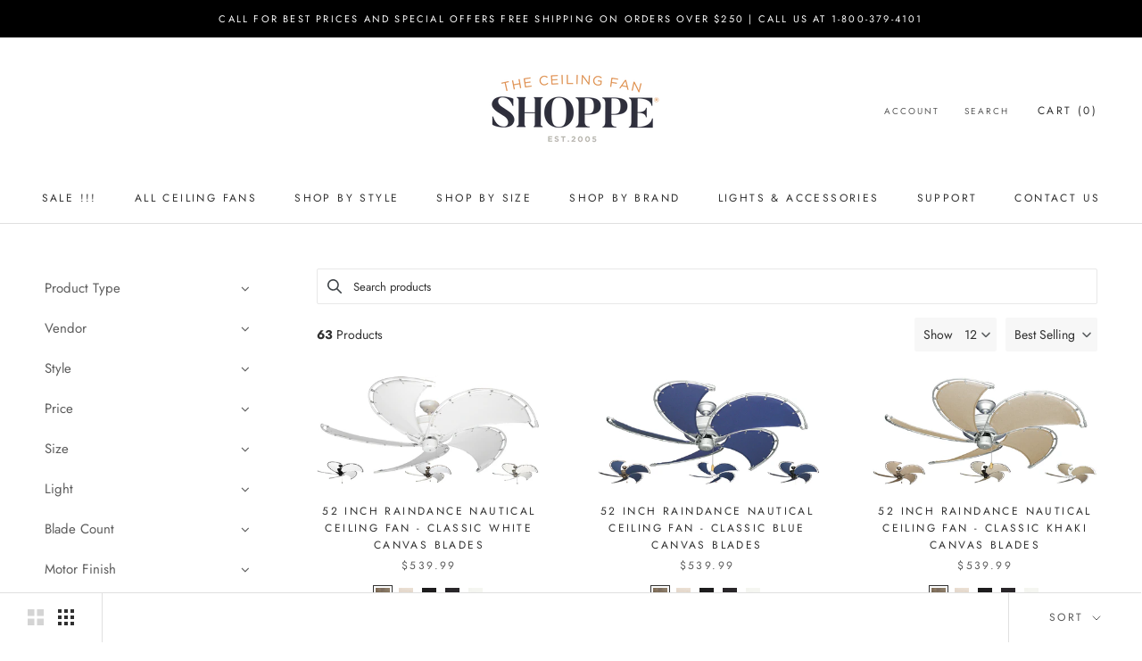

--- FILE ---
content_type: text/html; charset=utf-8
request_url: https://ceilingfanshoppe.com/collections/outdoor-nautical
body_size: 45030
content:
<!doctype html>

<html class="no-js" lang="en">
  <head>
                




    <meta charset="utf-8"> 
    <meta http-equiv="X-UA-Compatible" content="IE=edge,chrome=1">
    <meta name="viewport" content="width=device-width, initial-scale=1.0, height=device-height, minimum-scale=1.0, maximum-scale=1.0">
    <meta name="theme-color" content="">

    <title>
      Outdoor Nautical &ndash; Ceiling Fan Shoppe
    </title><meta name="description" content="Large          Small          Traditional           Tropical           Modern           Double           Nautical  "><link rel="canonical" href="https://ceilingfanshoppe.com/collections/outdoor-nautical"><meta property="og:type" content="website">
  <meta property="og:title" content="Outdoor Nautical">
  <meta property="og:image" content="http://ceilingfanshoppe.com/cdn/shop/products/naurnd52fbpw.jpg?v=1626206750">
  <meta property="og:image:secure_url" content="https://ceilingfanshoppe.com/cdn/shop/products/naurnd52fbpw.jpg?v=1626206750">
  <meta property="og:image:width" content="800">
  <meta property="og:image:height" content="392"><meta property="og:description" content="Large          Small          Traditional           Tropical           Modern           Double           Nautical  "><meta property="og:url" content="https://ceilingfanshoppe.com/collections/outdoor-nautical">
<meta property="og:site_name" content="Ceiling Fan Shoppe"><meta name="twitter:card" content="summary"><meta name="twitter:title" content="Outdoor Nautical">
  <meta name="twitter:description" content="Large          Small          Traditional           Tropical           Modern           Double           Nautical  ">
  <meta name="twitter:image" content="https://ceilingfanshoppe.com/cdn/shop/products/naurnd52fbpw_600x600_crop_center.jpg?v=1626206750">
    <style>
  @font-face {
  font-family: Jost;
  font-weight: 400;
  font-style: normal;
  font-display: fallback;
  src: url("//ceilingfanshoppe.com/cdn/fonts/jost/jost_n4.d47a1b6347ce4a4c9f437608011273009d91f2b7.woff2") format("woff2"),
       url("//ceilingfanshoppe.com/cdn/fonts/jost/jost_n4.791c46290e672b3f85c3d1c651ef2efa3819eadd.woff") format("woff");
}

  @font-face {
  font-family: Jost;
  font-weight: 400;
  font-style: normal;
  font-display: fallback;
  src: url("//ceilingfanshoppe.com/cdn/fonts/jost/jost_n4.d47a1b6347ce4a4c9f437608011273009d91f2b7.woff2") format("woff2"),
       url("//ceilingfanshoppe.com/cdn/fonts/jost/jost_n4.791c46290e672b3f85c3d1c651ef2efa3819eadd.woff") format("woff");
}


  @font-face {
  font-family: Jost;
  font-weight: 700;
  font-style: normal;
  font-display: fallback;
  src: url("//ceilingfanshoppe.com/cdn/fonts/jost/jost_n7.921dc18c13fa0b0c94c5e2517ffe06139c3615a3.woff2") format("woff2"),
       url("//ceilingfanshoppe.com/cdn/fonts/jost/jost_n7.cbfc16c98c1e195f46c536e775e4e959c5f2f22b.woff") format("woff");
}

  @font-face {
  font-family: Jost;
  font-weight: 400;
  font-style: italic;
  font-display: fallback;
  src: url("//ceilingfanshoppe.com/cdn/fonts/jost/jost_i4.b690098389649750ada222b9763d55796c5283a5.woff2") format("woff2"),
       url("//ceilingfanshoppe.com/cdn/fonts/jost/jost_i4.fd766415a47e50b9e391ae7ec04e2ae25e7e28b0.woff") format("woff");
}

  @font-face {
  font-family: Jost;
  font-weight: 700;
  font-style: italic;
  font-display: fallback;
  src: url("//ceilingfanshoppe.com/cdn/fonts/jost/jost_i7.d8201b854e41e19d7ed9b1a31fe4fe71deea6d3f.woff2") format("woff2"),
       url("//ceilingfanshoppe.com/cdn/fonts/jost/jost_i7.eae515c34e26b6c853efddc3fc0c552e0de63757.woff") format("woff");
}


  :root {
    --heading-font-family : Jost, sans-serif;
    --heading-font-weight : 400;
    --heading-font-style  : normal;

    --text-font-family : Jost, sans-serif;
    --text-font-weight : 400;
    --text-font-style  : normal;

    --base-text-font-size   : 14px;
    --default-text-font-size: 14px;--background          : #ffffff;
    --background-rgb      : 255, 255, 255;
    --light-background    : #ffffff;
    --light-background-rgb: 255, 255, 255;
    --heading-color       : #303030;
    --text-color          : #303030;
    --text-color-rgb      : 48, 48, 48;
    --text-color-light    : #595959;
    --text-color-light-rgb: 89, 89, 89;
    --link-color          : #000000;
    --link-color-rgb      : 0, 0, 0;
    --border-color        : #e0e0e0;
    --border-color-rgb    : 224, 224, 224;

    --button-background    : #f5db8b;
    --button-background-rgb: 245, 219, 139;
    --button-text-color    : #303030;

    --header-background       : #ffffff;
    --header-heading-color    : #303030;
    --header-light-text-color : #595959;
    --header-border-color     : #e0e0e0;

    --footer-background    : #ffffff;
    --footer-text-color    : #595959;
    --footer-heading-color : #303030;
    --footer-border-color  : #e6e6e6;

    --navigation-background      : #ffffff;
    --navigation-background-rgb  : 255, 255, 255;
    --navigation-text-color      : #303030;
    --navigation-text-color-light: rgba(48, 48, 48, 0.5);
    --navigation-border-color    : rgba(48, 48, 48, 0.25);

    --newsletter-popup-background     : #ffffff;
    --newsletter-popup-text-color     : #303030;
    --newsletter-popup-text-color-rgb : 48, 48, 48;

    --secondary-elements-background       : #fce7a8;
    --secondary-elements-background-rgb   : 252, 231, 168;
    --secondary-elements-text-color       : #303030;
    --secondary-elements-text-color-light : rgba(48, 48, 48, 0.5);
    --secondary-elements-border-color     : rgba(48, 48, 48, 0.25);

    --product-sale-price-color    : #f94c43;
    --product-sale-price-color-rgb: 249, 76, 67;

    /* Products */

    --horizontal-spacing-four-products-per-row: 60px;
        --horizontal-spacing-two-products-per-row : 60px;

    --vertical-spacing-four-products-per-row: 60px;
        --vertical-spacing-two-products-per-row : 75px;

    /* Animation */
    --drawer-transition-timing: cubic-bezier(0.645, 0.045, 0.355, 1);
    --header-base-height: 80px; /* We set a default for browsers that do not support CSS variables */

    /* Cursors */
    --cursor-zoom-in-svg    : url(//ceilingfanshoppe.com/cdn/shop/t/20/assets/cursor-zoom-in.svg?v=169337020044000511451616601625);
    --cursor-zoom-in-2x-svg : url(//ceilingfanshoppe.com/cdn/shop/t/20/assets/cursor-zoom-in-2x.svg?v=163885027072013793871616601625);
  }
</style>

<script>
  // IE11 does not have support for CSS variables, so we have to polyfill them
  if (!(((window || {}).CSS || {}).supports && window.CSS.supports('(--a: 0)'))) {
    const script = document.createElement('script');
    script.type = 'text/javascript';
    script.src = 'https://cdn.jsdelivr.net/npm/css-vars-ponyfill@2';
    script.onload = function() {
      cssVars({});
    };

    document.getElementsByTagName('head')[0].appendChild(script);
  }
</script>

    <!-- "snippets/buddha-megamenu.liquid" was not rendered, the associated app was uninstalled -->
  <style>.spf-filter-loading #gf-products > *:not(.spf-product--skeleton){visibility: hidden; opacity: 0}</style>
<script>
  document.getElementsByTagName('html')[0].classList.add('spf-filter-loading');
  window.addEventListener("globoFilterRenderCompleted",function(e){document.getElementsByTagName('html')[0].classList.remove('spf-filter-loading')})
  window.sortByRelevance = false;
  window.moneyFormat = "${{amount}}";
  window.GloboMoneyFormat = "${{amount}}";
  window.GloboMoneyWithCurrencyFormat = "${{amount}} USD";
  window.filterPriceRate = 1;
  window.filterPriceAdjustment = 1;

  window.shopCurrency = "USD";
  window.currentCurrency = "USD";

  window.isMultiCurrency = false;
  window.globoFilterAssetsUrl = '//ceilingfanshoppe.com/cdn/shop/t/20/assets/';
  window.assetsUrl = '//ceilingfanshoppe.com/cdn/shop/t/20/assets/';
  window.filesUrl = '//ceilingfanshoppe.com/cdn/shop/files/';
  var page_id = 56898093156;
  var globo_filters_json = {"default":11596}
  var GloboFilterConfig = {
    api: {
      filterUrl: "https://filter-v2.globosoftware.net/filter",
      searchUrl: "https://filter-v2.globosoftware.net/search",
      url: "https://filter-v2.globosoftware.net",
    },
    shop: {
      name: "Ceiling Fan Shoppe",
      url: "https://ceilingfanshoppe.com",
      domain: "tropical-fan-company.myshopify.com",
      is_multicurrency: false,
      currency: "USD",
      cur_currency: "USD",
      cur_locale: "en",
      locale: "en",
      root_url: "",
      country_code: "US",
      product_image: {width: 360, height: 504},
      no_image_url: "https://cdn.shopify.com/s/images/themes/product-1.png",
      themeStoreId: 855,
      swatches:  [],
      newUrlStruct: true,
      translation: {"default":{"search":{"suggestions":"Suggestions","collections":"Collections","pages":"Pages","product":"Product","products":"Products","view_all":"Search for","view_all_products":"View all products","not_found":"Sorry, nothing found for","product_not_found":"No products were found","no_result_keywords_suggestions_title":"Popular searches","no_result_products_suggestions_title":"However, You may like","zero_character_keywords_suggestions_title":"Suggestions","zero_character_popular_searches_title":"Popular searches","zero_character_products_suggestions_title":"Trending products"},"form":{"heading":"Search products","select":"-- Select --","search":"Search","submit":"Search","clear":"Clear"},"filter":{"filter_by":"Filter By","clear_all":"Clear All","view":"View","clear":"Clear","in_stock":"In Stock","out_of_stock":"Out of Stock","ready_to_ship":"Ready to ship","search":"Search options","choose_values":"Choose values"},"sort":{"sort_by":"Sort By","manually":"Featured","availability_in_stock_first":"Availability","relevance":"Relevance","best_selling":"Best Selling","alphabetically_a_z":"Alphabetically, A-Z","alphabetically_z_a":"Alphabetically, Z-A","price_low_to_high":"Price, low to high","price_high_to_low":"Price, high to low","date_new_to_old":"Date, new to old","date_old_to_new":"Date, old to new","sale_off":"% Sale off"},"product":{"add_to_cart":"Add to cart","unavailable":"Unavailable","sold_out":"Sold out","sale":"Sale","load_more":"Load more","limit":"Show","search":"Search products","no_results":"Sorry, there are no products in this collection"}}},
      redirects: null,
      images: ["password.jpg"],
      settings: {"heading_color":"#303030","text_color":"#303030","text_light_color":"#595959","link_color":"#000000","background":"#ffffff","light_background":"#ffffff","product_on_sale_color":"#f94c43","button_background":"#f5db8b","button_text_color":"#303030","header_background":"#ffffff","header_heading_color":"#303030","header_light_color":"#595959","footer_background":"#ffffff","footer_heading_color":"#303030","footer_text_color":"#595959","navigation_background":"#ffffff","navigation_text_color":"#303030","newsletter_popup_background":"#ffffff","newsletter_popup_text_color":"#303030","secondary_elements_background":"#fce7a8","secondary_elements_text_color":"#303030","heading_font":{"error":"json not allowed for this object"},"heading_size":"small","uppercase_heading":true,"text_font":{"error":"json not allowed for this object"},"base_text_font_size":14,"show_page_transition":false,"show_button_transition":true,"show_image_zooming":true,"show_element_staggering":false,"search_mode":"product","product_show_price_on_hover":false,"product_show_secondary_image":true,"product_info_alignment":"center","product_image_size":"natural","product_list_horizontal_spacing":"medium","product_list_vertical_spacing":"small","cart_type":"drawer","cart_enable_notes":true,"cart_show_free_shipping_threshold":false,"cart_free_shipping_threshold":"249.99","social_facebook":"https:\/\/www.facebook.com\/ceilingfanshoppe","social_twitter":"","social_pinterest":"https:\/\/www.pinterest.com\/ceilingfanshoppe","social_instagram":"https:\/\/www.instagram.com\/ceilingfanshoppe\/","social_vimeo":"","social_tumblr":"","social_youtube":"","social_tiktok":"","social_linkedin":"","social_snapchat":"","social_fancy":"","checkout_logo_position":"left","checkout_logo_size":"medium","checkout_body_background_color":"#ffffff","checkout_input_background_color_mode":"white","checkout_sidebar_background_color":"#fafafa","checkout_heading_font":"-apple-system, BlinkMacSystemFont, 'Segoe UI', Roboto, Helvetica, Arial, sans-serif, 'Apple Color Emoji', 'Segoe UI Emoji', 'Segoe UI Symbol'","checkout_body_font":"-apple-system, BlinkMacSystemFont, 'Segoe UI', Roboto, Helvetica, Arial, sans-serif, 'Apple Color Emoji', 'Segoe UI Emoji', 'Segoe UI Symbol'","checkout_accent_color":"#a17c5e","checkout_button_color":"#454545","checkout_error_color":"#e22120","customer_layout":"customer_area"},
      separate_options: null,
      home_filter: false,
      page: "collection",
      layout: "theme"
    },
    taxes: null,
    special_countries: null,
    adjustments: null,

    year_make_model: {
      id: null
    },
    filter: {
      id: globo_filters_json[page_id] || globo_filters_json['default'] || 0,
      layout: 1,
      showCount: true,
      isLoadMore: 0,
      filter_on_search_page: true
    },
    search:{
      enable: true,
      zero_character_suggestion: false,
      layout: 1,
    },
    collection: {
      id:56898093156,
      handle:'outdoor-nautical',
      sort: "best-selling",
      tags: null,
      vendor: null,
      type: null,
      term: null,
      limit: 12,
      products_count: 63,
      excludeTags: null
    },
    customer: false,
    selector: {
      sortBy: '.collection-sorting',
      pagination: '.pagination:first, .paginate:first, .pagination-custom:first, #pagination:first, #gf_pagination_wrap',
      products: '.grid.grid-collage'
    }
  };

</script>
<script defer src="//ceilingfanshoppe.com/cdn/shop/t/20/assets/v5.globo.filter.lib.js?v=3915551305231450101660677152"></script>
<link rel="preload stylesheet" href="//ceilingfanshoppe.com/cdn/shop/t/20/assets/v5.globo.filter.css?v=35158847638190324121660677145" as="style">

<link rel="preload stylesheet" href="//ceilingfanshoppe.com/cdn/shop/t/20/assets/v5.globo.search.css?v=100816588894824515861660677146" as="style">




  <script>
    window.addEventListener('globoFilterRenderSearchCompleted', function () {
      if (document.querySelector('[data-action="close-search"]') !== null) {
        document.querySelector('[data-action="close-search"]').click();
      }
      setTimeout(function(){
        document.querySelector('.gl-d-searchbox-input').focus();
      }, 600);
    });
  </script>

<script>window.performance && window.performance.mark && window.performance.mark('shopify.content_for_header.start');</script><meta name="google-site-verification" content="1UdWd6OwuhL_SXILjP2iV_LVfchMKjT2GVw2PVmUPTA">
<meta id="shopify-digital-wallet" name="shopify-digital-wallet" content="/26187426/digital_wallets/dialog">
<meta name="shopify-checkout-api-token" content="768615aba950479e6733f046cf8ed989">
<meta id="in-context-paypal-metadata" data-shop-id="26187426" data-venmo-supported="false" data-environment="production" data-locale="en_US" data-paypal-v4="true" data-currency="USD">
<link rel="alternate" type="application/atom+xml" title="Feed" href="/collections/outdoor-nautical.atom" />
<link rel="next" href="/collections/outdoor-nautical?page=2">
<link rel="alternate" type="application/json+oembed" href="https://ceilingfanshoppe.com/collections/outdoor-nautical.oembed">
<script async="async" src="/checkouts/internal/preloads.js?locale=en-US"></script>
<link rel="preconnect" href="https://shop.app" crossorigin="anonymous">
<script async="async" src="https://shop.app/checkouts/internal/preloads.js?locale=en-US&shop_id=26187426" crossorigin="anonymous"></script>
<script id="apple-pay-shop-capabilities" type="application/json">{"shopId":26187426,"countryCode":"US","currencyCode":"USD","merchantCapabilities":["supports3DS"],"merchantId":"gid:\/\/shopify\/Shop\/26187426","merchantName":"Ceiling Fan Shoppe","requiredBillingContactFields":["postalAddress","email","phone"],"requiredShippingContactFields":["postalAddress","email","phone"],"shippingType":"shipping","supportedNetworks":["visa","masterCard","amex","discover","elo","jcb"],"total":{"type":"pending","label":"Ceiling Fan Shoppe","amount":"1.00"},"shopifyPaymentsEnabled":true,"supportsSubscriptions":true}</script>
<script id="shopify-features" type="application/json">{"accessToken":"768615aba950479e6733f046cf8ed989","betas":["rich-media-storefront-analytics"],"domain":"ceilingfanshoppe.com","predictiveSearch":true,"shopId":26187426,"locale":"en"}</script>
<script>var Shopify = Shopify || {};
Shopify.shop = "tropical-fan-company.myshopify.com";
Shopify.locale = "en";
Shopify.currency = {"active":"USD","rate":"1.0"};
Shopify.country = "US";
Shopify.theme = {"name":"Prestige","id":120174215202,"schema_name":"Prestige","schema_version":"4.13.0","theme_store_id":855,"role":"main"};
Shopify.theme.handle = "null";
Shopify.theme.style = {"id":null,"handle":null};
Shopify.cdnHost = "ceilingfanshoppe.com/cdn";
Shopify.routes = Shopify.routes || {};
Shopify.routes.root = "/";</script>
<script type="module">!function(o){(o.Shopify=o.Shopify||{}).modules=!0}(window);</script>
<script>!function(o){function n(){var o=[];function n(){o.push(Array.prototype.slice.apply(arguments))}return n.q=o,n}var t=o.Shopify=o.Shopify||{};t.loadFeatures=n(),t.autoloadFeatures=n()}(window);</script>
<script>
  window.ShopifyPay = window.ShopifyPay || {};
  window.ShopifyPay.apiHost = "shop.app\/pay";
  window.ShopifyPay.redirectState = null;
</script>
<script id="shop-js-analytics" type="application/json">{"pageType":"collection"}</script>
<script defer="defer" async type="module" src="//ceilingfanshoppe.com/cdn/shopifycloud/shop-js/modules/v2/client.init-shop-cart-sync_BT-GjEfc.en.esm.js"></script>
<script defer="defer" async type="module" src="//ceilingfanshoppe.com/cdn/shopifycloud/shop-js/modules/v2/chunk.common_D58fp_Oc.esm.js"></script>
<script defer="defer" async type="module" src="//ceilingfanshoppe.com/cdn/shopifycloud/shop-js/modules/v2/chunk.modal_xMitdFEc.esm.js"></script>
<script type="module">
  await import("//ceilingfanshoppe.com/cdn/shopifycloud/shop-js/modules/v2/client.init-shop-cart-sync_BT-GjEfc.en.esm.js");
await import("//ceilingfanshoppe.com/cdn/shopifycloud/shop-js/modules/v2/chunk.common_D58fp_Oc.esm.js");
await import("//ceilingfanshoppe.com/cdn/shopifycloud/shop-js/modules/v2/chunk.modal_xMitdFEc.esm.js");

  window.Shopify.SignInWithShop?.initShopCartSync?.({"fedCMEnabled":true,"windoidEnabled":true});

</script>
<script>
  window.Shopify = window.Shopify || {};
  if (!window.Shopify.featureAssets) window.Shopify.featureAssets = {};
  window.Shopify.featureAssets['shop-js'] = {"shop-cart-sync":["modules/v2/client.shop-cart-sync_DZOKe7Ll.en.esm.js","modules/v2/chunk.common_D58fp_Oc.esm.js","modules/v2/chunk.modal_xMitdFEc.esm.js"],"init-fed-cm":["modules/v2/client.init-fed-cm_B6oLuCjv.en.esm.js","modules/v2/chunk.common_D58fp_Oc.esm.js","modules/v2/chunk.modal_xMitdFEc.esm.js"],"shop-cash-offers":["modules/v2/client.shop-cash-offers_D2sdYoxE.en.esm.js","modules/v2/chunk.common_D58fp_Oc.esm.js","modules/v2/chunk.modal_xMitdFEc.esm.js"],"shop-login-button":["modules/v2/client.shop-login-button_QeVjl5Y3.en.esm.js","modules/v2/chunk.common_D58fp_Oc.esm.js","modules/v2/chunk.modal_xMitdFEc.esm.js"],"pay-button":["modules/v2/client.pay-button_DXTOsIq6.en.esm.js","modules/v2/chunk.common_D58fp_Oc.esm.js","modules/v2/chunk.modal_xMitdFEc.esm.js"],"shop-button":["modules/v2/client.shop-button_DQZHx9pm.en.esm.js","modules/v2/chunk.common_D58fp_Oc.esm.js","modules/v2/chunk.modal_xMitdFEc.esm.js"],"avatar":["modules/v2/client.avatar_BTnouDA3.en.esm.js"],"init-windoid":["modules/v2/client.init-windoid_CR1B-cfM.en.esm.js","modules/v2/chunk.common_D58fp_Oc.esm.js","modules/v2/chunk.modal_xMitdFEc.esm.js"],"init-shop-for-new-customer-accounts":["modules/v2/client.init-shop-for-new-customer-accounts_C_vY_xzh.en.esm.js","modules/v2/client.shop-login-button_QeVjl5Y3.en.esm.js","modules/v2/chunk.common_D58fp_Oc.esm.js","modules/v2/chunk.modal_xMitdFEc.esm.js"],"init-shop-email-lookup-coordinator":["modules/v2/client.init-shop-email-lookup-coordinator_BI7n9ZSv.en.esm.js","modules/v2/chunk.common_D58fp_Oc.esm.js","modules/v2/chunk.modal_xMitdFEc.esm.js"],"init-shop-cart-sync":["modules/v2/client.init-shop-cart-sync_BT-GjEfc.en.esm.js","modules/v2/chunk.common_D58fp_Oc.esm.js","modules/v2/chunk.modal_xMitdFEc.esm.js"],"shop-toast-manager":["modules/v2/client.shop-toast-manager_DiYdP3xc.en.esm.js","modules/v2/chunk.common_D58fp_Oc.esm.js","modules/v2/chunk.modal_xMitdFEc.esm.js"],"init-customer-accounts":["modules/v2/client.init-customer-accounts_D9ZNqS-Q.en.esm.js","modules/v2/client.shop-login-button_QeVjl5Y3.en.esm.js","modules/v2/chunk.common_D58fp_Oc.esm.js","modules/v2/chunk.modal_xMitdFEc.esm.js"],"init-customer-accounts-sign-up":["modules/v2/client.init-customer-accounts-sign-up_iGw4briv.en.esm.js","modules/v2/client.shop-login-button_QeVjl5Y3.en.esm.js","modules/v2/chunk.common_D58fp_Oc.esm.js","modules/v2/chunk.modal_xMitdFEc.esm.js"],"shop-follow-button":["modules/v2/client.shop-follow-button_CqMgW2wH.en.esm.js","modules/v2/chunk.common_D58fp_Oc.esm.js","modules/v2/chunk.modal_xMitdFEc.esm.js"],"checkout-modal":["modules/v2/client.checkout-modal_xHeaAweL.en.esm.js","modules/v2/chunk.common_D58fp_Oc.esm.js","modules/v2/chunk.modal_xMitdFEc.esm.js"],"shop-login":["modules/v2/client.shop-login_D91U-Q7h.en.esm.js","modules/v2/chunk.common_D58fp_Oc.esm.js","modules/v2/chunk.modal_xMitdFEc.esm.js"],"lead-capture":["modules/v2/client.lead-capture_BJmE1dJe.en.esm.js","modules/v2/chunk.common_D58fp_Oc.esm.js","modules/v2/chunk.modal_xMitdFEc.esm.js"],"payment-terms":["modules/v2/client.payment-terms_Ci9AEqFq.en.esm.js","modules/v2/chunk.common_D58fp_Oc.esm.js","modules/v2/chunk.modal_xMitdFEc.esm.js"]};
</script>
<script>(function() {
  var isLoaded = false;
  function asyncLoad() {
    if (isLoaded) return;
    isLoaded = true;
    var urls = ["https:\/\/d2bkyskv8ip4mz.cloudfront.net\/logipscript-min.js?shop=tropical-fan-company.myshopify.com","https:\/\/cdn.shopify.com\/s\/files\/1\/2618\/7426\/t\/20\/assets\/globo.filter.init.js?shop=tropical-fan-company.myshopify.com"];
    for (var i = 0; i < urls.length; i++) {
      var s = document.createElement('script');
      s.type = 'text/javascript';
      s.async = true;
      s.src = urls[i];
      var x = document.getElementsByTagName('script')[0];
      x.parentNode.insertBefore(s, x);
    }
  };
  if(window.attachEvent) {
    window.attachEvent('onload', asyncLoad);
  } else {
    window.addEventListener('load', asyncLoad, false);
  }
})();</script>
<script id="__st">var __st={"a":26187426,"offset":-18000,"reqid":"810457d1-ed8b-496c-8b1d-e9dcd3a896ee-1769145404","pageurl":"ceilingfanshoppe.com\/collections\/outdoor-nautical","u":"95e2234c321c","p":"collection","rtyp":"collection","rid":56898093156};</script>
<script>window.ShopifyPaypalV4VisibilityTracking = true;</script>
<script id="captcha-bootstrap">!function(){'use strict';const t='contact',e='account',n='new_comment',o=[[t,t],['blogs',n],['comments',n],[t,'customer']],c=[[e,'customer_login'],[e,'guest_login'],[e,'recover_customer_password'],[e,'create_customer']],r=t=>t.map((([t,e])=>`form[action*='/${t}']:not([data-nocaptcha='true']) input[name='form_type'][value='${e}']`)).join(','),a=t=>()=>t?[...document.querySelectorAll(t)].map((t=>t.form)):[];function s(){const t=[...o],e=r(t);return a(e)}const i='password',u='form_key',d=['recaptcha-v3-token','g-recaptcha-response','h-captcha-response',i],f=()=>{try{return window.sessionStorage}catch{return}},m='__shopify_v',_=t=>t.elements[u];function p(t,e,n=!1){try{const o=window.sessionStorage,c=JSON.parse(o.getItem(e)),{data:r}=function(t){const{data:e,action:n}=t;return t[m]||n?{data:e,action:n}:{data:t,action:n}}(c);for(const[e,n]of Object.entries(r))t.elements[e]&&(t.elements[e].value=n);n&&o.removeItem(e)}catch(o){console.error('form repopulation failed',{error:o})}}const l='form_type',E='cptcha';function T(t){t.dataset[E]=!0}const w=window,h=w.document,L='Shopify',v='ce_forms',y='captcha';let A=!1;((t,e)=>{const n=(g='f06e6c50-85a8-45c8-87d0-21a2b65856fe',I='https://cdn.shopify.com/shopifycloud/storefront-forms-hcaptcha/ce_storefront_forms_captcha_hcaptcha.v1.5.2.iife.js',D={infoText:'Protected by hCaptcha',privacyText:'Privacy',termsText:'Terms'},(t,e,n)=>{const o=w[L][v],c=o.bindForm;if(c)return c(t,g,e,D).then(n);var r;o.q.push([[t,g,e,D],n]),r=I,A||(h.body.append(Object.assign(h.createElement('script'),{id:'captcha-provider',async:!0,src:r})),A=!0)});var g,I,D;w[L]=w[L]||{},w[L][v]=w[L][v]||{},w[L][v].q=[],w[L][y]=w[L][y]||{},w[L][y].protect=function(t,e){n(t,void 0,e),T(t)},Object.freeze(w[L][y]),function(t,e,n,w,h,L){const[v,y,A,g]=function(t,e,n){const i=e?o:[],u=t?c:[],d=[...i,...u],f=r(d),m=r(i),_=r(d.filter((([t,e])=>n.includes(e))));return[a(f),a(m),a(_),s()]}(w,h,L),I=t=>{const e=t.target;return e instanceof HTMLFormElement?e:e&&e.form},D=t=>v().includes(t);t.addEventListener('submit',(t=>{const e=I(t);if(!e)return;const n=D(e)&&!e.dataset.hcaptchaBound&&!e.dataset.recaptchaBound,o=_(e),c=g().includes(e)&&(!o||!o.value);(n||c)&&t.preventDefault(),c&&!n&&(function(t){try{if(!f())return;!function(t){const e=f();if(!e)return;const n=_(t);if(!n)return;const o=n.value;o&&e.removeItem(o)}(t);const e=Array.from(Array(32),(()=>Math.random().toString(36)[2])).join('');!function(t,e){_(t)||t.append(Object.assign(document.createElement('input'),{type:'hidden',name:u})),t.elements[u].value=e}(t,e),function(t,e){const n=f();if(!n)return;const o=[...t.querySelectorAll(`input[type='${i}']`)].map((({name:t})=>t)),c=[...d,...o],r={};for(const[a,s]of new FormData(t).entries())c.includes(a)||(r[a]=s);n.setItem(e,JSON.stringify({[m]:1,action:t.action,data:r}))}(t,e)}catch(e){console.error('failed to persist form',e)}}(e),e.submit())}));const S=(t,e)=>{t&&!t.dataset[E]&&(n(t,e.some((e=>e===t))),T(t))};for(const o of['focusin','change'])t.addEventListener(o,(t=>{const e=I(t);D(e)&&S(e,y())}));const B=e.get('form_key'),M=e.get(l),P=B&&M;t.addEventListener('DOMContentLoaded',(()=>{const t=y();if(P)for(const e of t)e.elements[l].value===M&&p(e,B);[...new Set([...A(),...v().filter((t=>'true'===t.dataset.shopifyCaptcha))])].forEach((e=>S(e,t)))}))}(h,new URLSearchParams(w.location.search),n,t,e,['guest_login'])})(!0,!0)}();</script>
<script integrity="sha256-4kQ18oKyAcykRKYeNunJcIwy7WH5gtpwJnB7kiuLZ1E=" data-source-attribution="shopify.loadfeatures" defer="defer" src="//ceilingfanshoppe.com/cdn/shopifycloud/storefront/assets/storefront/load_feature-a0a9edcb.js" crossorigin="anonymous"></script>
<script crossorigin="anonymous" defer="defer" src="//ceilingfanshoppe.com/cdn/shopifycloud/storefront/assets/shopify_pay/storefront-65b4c6d7.js?v=20250812"></script>
<script data-source-attribution="shopify.dynamic_checkout.dynamic.init">var Shopify=Shopify||{};Shopify.PaymentButton=Shopify.PaymentButton||{isStorefrontPortableWallets:!0,init:function(){window.Shopify.PaymentButton.init=function(){};var t=document.createElement("script");t.src="https://ceilingfanshoppe.com/cdn/shopifycloud/portable-wallets/latest/portable-wallets.en.js",t.type="module",document.head.appendChild(t)}};
</script>
<script data-source-attribution="shopify.dynamic_checkout.buyer_consent">
  function portableWalletsHideBuyerConsent(e){var t=document.getElementById("shopify-buyer-consent"),n=document.getElementById("shopify-subscription-policy-button");t&&n&&(t.classList.add("hidden"),t.setAttribute("aria-hidden","true"),n.removeEventListener("click",e))}function portableWalletsShowBuyerConsent(e){var t=document.getElementById("shopify-buyer-consent"),n=document.getElementById("shopify-subscription-policy-button");t&&n&&(t.classList.remove("hidden"),t.removeAttribute("aria-hidden"),n.addEventListener("click",e))}window.Shopify?.PaymentButton&&(window.Shopify.PaymentButton.hideBuyerConsent=portableWalletsHideBuyerConsent,window.Shopify.PaymentButton.showBuyerConsent=portableWalletsShowBuyerConsent);
</script>
<script data-source-attribution="shopify.dynamic_checkout.cart.bootstrap">document.addEventListener("DOMContentLoaded",(function(){function t(){return document.querySelector("shopify-accelerated-checkout-cart, shopify-accelerated-checkout")}if(t())Shopify.PaymentButton.init();else{new MutationObserver((function(e,n){t()&&(Shopify.PaymentButton.init(),n.disconnect())})).observe(document.body,{childList:!0,subtree:!0})}}));
</script>
<link id="shopify-accelerated-checkout-styles" rel="stylesheet" media="screen" href="https://ceilingfanshoppe.com/cdn/shopifycloud/portable-wallets/latest/accelerated-checkout-backwards-compat.css" crossorigin="anonymous">
<style id="shopify-accelerated-checkout-cart">
        #shopify-buyer-consent {
  margin-top: 1em;
  display: inline-block;
  width: 100%;
}

#shopify-buyer-consent.hidden {
  display: none;
}

#shopify-subscription-policy-button {
  background: none;
  border: none;
  padding: 0;
  text-decoration: underline;
  font-size: inherit;
  cursor: pointer;
}

#shopify-subscription-policy-button::before {
  box-shadow: none;
}

      </style>

<script>window.performance && window.performance.mark && window.performance.mark('shopify.content_for_header.end');</script>

    <link rel="stylesheet" href="//ceilingfanshoppe.com/cdn/shop/t/20/assets/theme.css?v=33384009345405800491616598582">

    <script>// This allows to expose several variables to the global scope, to be used in scripts
      window.theme = {
        pageType: "collection",
        moneyFormat: "${{amount}}",
        moneyWithCurrencyFormat: "${{amount}} USD",
        productImageSize: "natural",
        searchMode: "product",
        showPageTransition: false,
        showElementStaggering: false,
        showImageZooming: true
      };

      window.routes = {
        rootUrl: "\/",
        rootUrlWithoutSlash: '',
        cartUrl: "\/cart",
        cartAddUrl: "\/cart\/add",
        cartChangeUrl: "\/cart\/change",
        searchUrl: "\/search",
        productRecommendationsUrl: "\/recommendations\/products"
      };

      window.languages = {
        cartAddNote: "Add Order Note",
        cartEditNote: "Edit Order Note",
        productImageLoadingError: "This image could not be loaded. Please try to reload the page.",
        productFormAddToCart: "Add to cart",
        productFormUnavailable: "Unavailable",
        productFormSoldOut: "Sold Out",
        shippingEstimatorOneResult: "1 option available:",
        shippingEstimatorMoreResults: "{{count}} options available:",
        shippingEstimatorNoResults: "No shipping could be found"
      };

      window.lazySizesConfig = {
        loadHidden: false,
        hFac: 0.5,
        expFactor: 2,
        ricTimeout: 150,
        lazyClass: 'Image--lazyLoad',
        loadingClass: 'Image--lazyLoading',
        loadedClass: 'Image--lazyLoaded'
      };

      document.documentElement.className = document.documentElement.className.replace('no-js', 'js');
      document.documentElement.style.setProperty('--window-height', window.innerHeight + 'px');

      // We do a quick detection of some features (we could use Modernizr but for so little...)
      (function() {
        document.documentElement.className += ((window.CSS && window.CSS.supports('(position: sticky) or (position: -webkit-sticky)')) ? ' supports-sticky' : ' no-supports-sticky');
        document.documentElement.className += (window.matchMedia('(-moz-touch-enabled: 1), (hover: none)')).matches ? ' no-supports-hover' : ' supports-hover';
      }());
    </script>

    <script src="//ceilingfanshoppe.com/cdn/shop/t/20/assets/lazysizes.min.js?v=174358363404432586981616598582" async></script><script src="https://polyfill-fastly.net/v3/polyfill.min.js?unknown=polyfill&features=fetch,Element.prototype.closest,Element.prototype.remove,Element.prototype.classList,Array.prototype.includes,Array.prototype.fill,Object.assign,CustomEvent,IntersectionObserver,IntersectionObserverEntry,URL" defer></script>
    <script src="//ceilingfanshoppe.com/cdn/shop/t/20/assets/libs.min.js?v=26178543184394469741616598581" defer></script>
    <script src="//ceilingfanshoppe.com/cdn/shop/t/20/assets/theme.min.js?v=159976158040161064131616598586" defer></script>
    <script src="//ceilingfanshoppe.com/cdn/shop/t/20/assets/custom.js?v=183944157590872491501616598584" defer></script>

    <script>
      (function () {
        window.onpageshow = function() {
          if (window.theme.showPageTransition) {
            var pageTransition = document.querySelector('.PageTransition');

            if (pageTransition) {
              pageTransition.style.visibility = 'visible';
              pageTransition.style.opacity = '0';
            }
          }

          // When the page is loaded from the cache, we have to reload the cart content
          document.documentElement.dispatchEvent(new CustomEvent('cart:refresh', {
            bubbles: true
          }));
        };
      })();
    </script>

    


  <script type="application/ld+json">
  {
    "@context": "http://schema.org",
    "@type": "BreadcrumbList",
  "itemListElement": [{
      "@type": "ListItem",
      "position": 1,
      "name": "Translation missing: en.general.breadcrumb.home",
      "item": "https://ceilingfanshoppe.com"
    },{
          "@type": "ListItem",
          "position": 2,
          "name": "Outdoor Nautical",
          "item": "https://ceilingfanshoppe.com/collections/outdoor-nautical"
        }]
  }
  </script>

  <script>window.is_hulkpo_installed=true</script><!-- BEGIN app block: shopify://apps/hulk-product-options/blocks/app-embed/380168ef-9475-4244-a291-f66b189208b5 --><!-- BEGIN app snippet: hulkapps_product_options --><script>
    
        window.hulkapps = {
        shop_slug: "tropical-fan-company",
        store_id: "tropical-fan-company.myshopify.com",
        money_format: "${{amount}}",
        cart: null,
        product: null,
        product_collections: null,
        product_variants: null,
        is_volume_discount: null,
        is_product_option: true,
        product_id: null,
        page_type: null,
        po_url: "https://productoption.hulkapps.com",
        po_proxy_url: "https://ceilingfanshoppe.com",
        vd_url: "https://volumediscount.hulkapps.com",
        customer: null,
        hulkapps_extension_js: true

    }
    window.is_hulkpo_installed=true
    

      window.hulkapps.page_type = "cart";
      window.hulkapps.cart = {"note":null,"attributes":{},"original_total_price":0,"total_price":0,"total_discount":0,"total_weight":0.0,"item_count":0,"items":[],"requires_shipping":false,"currency":"USD","items_subtotal_price":0,"cart_level_discount_applications":[],"checkout_charge_amount":0}
      if (typeof window.hulkapps.cart.items == "object") {
        for (var i=0; i<window.hulkapps.cart.items.length; i++) {
          ["sku", "grams", "vendor", "url", "image", "handle", "requires_shipping", "product_type", "product_description"].map(function(a) {
            delete window.hulkapps.cart.items[i][a]
          })
        }
      }
      window.hulkapps.cart_collections = {}
      

    

</script>

<!-- END app snippet --><!-- END app block --><!-- BEGIN app block: shopify://apps/xo-insert-code/blocks/insert-code-header/72017b12-3679-442e-b23c-5c62460717f5 --><!-- XO-InsertCode Header -->


<!-- Google Tag Manager -->
<script>(function(w,d,s,l,i){w[l]=w[l]||[];w[l].push({'gtm.start':
new Date().getTime(),event:'gtm.js'});var f=d.getElementsByTagName(s)[0],
j=d.createElement(s),dl=l!='dataLayer'?'&l='+l:'';j.async=true;j.src=
'https://www.googletagmanager.com/gtm.js?id='+i+dl;f.parentNode.insertBefore(j,f);
})(window,document,'script','dataLayer','GTM-5GZ3GGB');</script>
<!-- End Google Tag Manager -->
  
<!-- End: XO-InsertCode Header -->


<!-- END app block --><!-- BEGIN app block: shopify://apps/seo-manager-venntov/blocks/seomanager/c54c366f-d4bb-4d52-8d2f-dd61ce8e7e12 --><!-- BEGIN app snippet: SEOManager4 -->
<meta name='seomanager' content='4.0.5' /> 


<script>
	function sm_htmldecode(str) {
		var txt = document.createElement('textarea');
		txt.innerHTML = str;
		return txt.value;
	}

	var venntov_title = sm_htmldecode("Outdoor Nautical");
	var venntov_description = sm_htmldecode("Large          Small          Traditional           Tropical           Modern           Double           Nautical  ");
	
	if (venntov_title != '') {
		document.title = venntov_title;	
	}
	else {
		document.title = "Outdoor Nautical";	
	}

	if (document.querySelector('meta[name="description"]') == null) {
		var venntov_desc = document.createElement('meta');
		venntov_desc.name = "description";
		venntov_desc.content = venntov_description;
		var venntov_head = document.head;
		venntov_head.appendChild(venntov_desc);
	} else {
		document.querySelector('meta[name="description"]').setAttribute("content", venntov_description);
	}
</script>

<script>
	var venntov_robotVals = "index, follow, max-image-preview:large, max-snippet:-1, max-video-preview:-1";
	if (venntov_robotVals !== "") {
		document.querySelectorAll("[name='robots']").forEach(e => e.remove());
		var venntov_robotMeta = document.createElement('meta');
		venntov_robotMeta.name = "robots";
		venntov_robotMeta.content = venntov_robotVals;
		var venntov_head = document.head;
		venntov_head.appendChild(venntov_robotMeta);
	}
</script>

<script>
	var venntov_googleVals = "";
	if (venntov_googleVals !== "") {
		document.querySelectorAll("[name='google']").forEach(e => e.remove());
		var venntov_googleMeta = document.createElement('meta');
		venntov_googleMeta.name = "google";
		venntov_googleMeta.content = venntov_googleVals;
		var venntov_head = document.head;
		venntov_head.appendChild(venntov_googleMeta);
	}
	</script>
	<!-- JSON-LD support -->

			<script type="application/ld+json">
			{
				"@context" : "http://schema.org",
				"@type": "CollectionPage",
				"@id": "https://ceilingfanshoppe.com/collections/outdoor-nautical",
				"name": "Outdoor Nautical",
				"url": "https://ceilingfanshoppe.com/collections/outdoor-nautical","description": "Large          Small          Traditional           Tropical           Modern           Double           Nautical  ","image": "https://ceilingfanshoppe.com/cdn/shop/products/naurnd52fbpw.jpg?v=1626206750&width=1024","mainEntity": {
					"@type": "ItemList",
					"itemListElement": [
						{
							"@type": "ListItem",
							"position": 1,		
							"item": {
								"@id": "https://ceilingfanshoppe.com/collections/outdoor-nautical/products/nautical-ceiling-fan-52-inch-raindance-white",
								"url": "https://ceilingfanshoppe.com/collections/outdoor-nautical/products/nautical-ceiling-fan-52-inch-raindance-white"
							}
						},
						{
							"@type": "ListItem",
							"position": 2,		
							"item": {
								"@id": "https://ceilingfanshoppe.com/collections/outdoor-nautical/products/nautical-ceiling-fan-52-inch-raindance-blue",
								"url": "https://ceilingfanshoppe.com/collections/outdoor-nautical/products/nautical-ceiling-fan-52-inch-raindance-blue"
							}
						},
						{
							"@type": "ListItem",
							"position": 3,		
							"item": {
								"@id": "https://ceilingfanshoppe.com/collections/outdoor-nautical/products/52-inch-nautical-dixie-belle-ceiling-fan-blue-canvas-blades",
								"url": "https://ceilingfanshoppe.com/collections/outdoor-nautical/products/52-inch-nautical-dixie-belle-ceiling-fan-blue-canvas-blades"
							}
						},
						{
							"@type": "ListItem",
							"position": 4,		
							"item": {
								"@id": "https://ceilingfanshoppe.com/collections/outdoor-nautical/products/nautical-ceiling-fan-52-inch-raindance-khaki",
								"url": "https://ceilingfanshoppe.com/collections/outdoor-nautical/products/nautical-ceiling-fan-52-inch-raindance-khaki"
							}
						},
						{
							"@type": "ListItem",
							"position": 5,		
							"item": {
								"@id": "https://ceilingfanshoppe.com/collections/outdoor-nautical/products/52-inch-nautical-dixie-belle-ceiling-fan-classic-white-canvas-blades",
								"url": "https://ceilingfanshoppe.com/collections/outdoor-nautical/products/52-inch-nautical-dixie-belle-ceiling-fan-classic-white-canvas-blades"
							}
						},
						{
							"@type": "ListItem",
							"position": 6,		
							"item": {
								"@id": "https://ceilingfanshoppe.com/collections/outdoor-nautical/products/52-inch-nautical-dixie-belle-ceiling-fan-classic-khaki-canvas-blades",
								"url": "https://ceilingfanshoppe.com/collections/outdoor-nautical/products/52-inch-nautical-dixie-belle-ceiling-fan-classic-khaki-canvas-blades"
							}
						},
						{
							"@type": "ListItem",
							"position": 7,		
							"item": {
								"@id": "https://ceilingfanshoppe.com/collections/outdoor-nautical/products/nautical-low-profile-indoor-outdoor-ceiling-fan-light-kit-model-163-oil-rubbed-bronze",
								"url": "https://ceilingfanshoppe.com/collections/outdoor-nautical/products/nautical-low-profile-indoor-outdoor-ceiling-fan-light-kit-model-163-oil-rubbed-bronze"
							}
						},
						{
							"@type": "ListItem",
							"position": 8,		
							"item": {
								"@id": "https://ceilingfanshoppe.com/collections/outdoor-nautical/products/40-inch-voyage-nautical-ceiling-in-brushed-nickel-fan-by-troposair",
								"url": "https://ceilingfanshoppe.com/collections/outdoor-nautical/products/40-inch-voyage-nautical-ceiling-in-brushed-nickel-fan-by-troposair"
							}
						},
						{
							"@type": "ListItem",
							"position": 9,		
							"item": {
								"@id": "https://ceilingfanshoppe.com/collections/outdoor-nautical/products/nautical-low-profile-indoor-outdoor-ceiling-fan-light-kit-model-163-pure-white",
								"url": "https://ceilingfanshoppe.com/collections/outdoor-nautical/products/nautical-low-profile-indoor-outdoor-ceiling-fan-light-kit-model-163-pure-white"
							}
						},
						{
							"@type": "ListItem",
							"position": 10,		
							"item": {
								"@id": "https://ceilingfanshoppe.com/collections/outdoor-nautical/products/52-inch-nautical-dixie-belle-ceiling-fan-tuna-game-fish-of-the-florida-keys-custom-canvas-blades",
								"url": "https://ceilingfanshoppe.com/collections/outdoor-nautical/products/52-inch-nautical-dixie-belle-ceiling-fan-tuna-game-fish-of-the-florida-keys-custom-canvas-blades"
							}
						},
						{
							"@type": "ListItem",
							"position": 11,		
							"item": {
								"@id": "https://ceilingfanshoppe.com/collections/outdoor-nautical/products/nautical-3-lantern-indoor-outdoor-ceiling-fan-light-kit-model-362-oil-rubbed-bronze",
								"url": "https://ceilingfanshoppe.com/collections/outdoor-nautical/products/nautical-3-lantern-indoor-outdoor-ceiling-fan-light-kit-model-362-oil-rubbed-bronze"
							}
						},
						{
							"@type": "ListItem",
							"position": 12,		
							"item": {
								"@id": "https://ceilingfanshoppe.com/collections/outdoor-nautical/products/nautical-low-profile-indoor-outdoor-ceiling-fan-light-kit-model-163-antique-bronze",
								"url": "https://ceilingfanshoppe.com/collections/outdoor-nautical/products/nautical-low-profile-indoor-outdoor-ceiling-fan-light-kit-model-163-antique-bronze"
							}
						}]
				}
			}
			</script>

<!-- 524F4D20383A3331 --><!-- END app snippet -->

<!-- END app block --><script src="https://cdn.shopify.com/extensions/019bdef3-ad0a-728f-8c72-eda2a502dab2/productoption-173/assets/hulkcode.js" type="text/javascript" defer="defer"></script>
<link href="https://cdn.shopify.com/extensions/019bdef3-ad0a-728f-8c72-eda2a502dab2/productoption-173/assets/hulkcode.css" rel="stylesheet" type="text/css" media="all">
<link href="https://monorail-edge.shopifysvc.com" rel="dns-prefetch">
<script>(function(){if ("sendBeacon" in navigator && "performance" in window) {try {var session_token_from_headers = performance.getEntriesByType('navigation')[0].serverTiming.find(x => x.name == '_s').description;} catch {var session_token_from_headers = undefined;}var session_cookie_matches = document.cookie.match(/_shopify_s=([^;]*)/);var session_token_from_cookie = session_cookie_matches && session_cookie_matches.length === 2 ? session_cookie_matches[1] : "";var session_token = session_token_from_headers || session_token_from_cookie || "";function handle_abandonment_event(e) {var entries = performance.getEntries().filter(function(entry) {return /monorail-edge.shopifysvc.com/.test(entry.name);});if (!window.abandonment_tracked && entries.length === 0) {window.abandonment_tracked = true;var currentMs = Date.now();var navigation_start = performance.timing.navigationStart;var payload = {shop_id: 26187426,url: window.location.href,navigation_start,duration: currentMs - navigation_start,session_token,page_type: "collection"};window.navigator.sendBeacon("https://monorail-edge.shopifysvc.com/v1/produce", JSON.stringify({schema_id: "online_store_buyer_site_abandonment/1.1",payload: payload,metadata: {event_created_at_ms: currentMs,event_sent_at_ms: currentMs}}));}}window.addEventListener('pagehide', handle_abandonment_event);}}());</script>
<script id="web-pixels-manager-setup">(function e(e,d,r,n,o){if(void 0===o&&(o={}),!Boolean(null===(a=null===(i=window.Shopify)||void 0===i?void 0:i.analytics)||void 0===a?void 0:a.replayQueue)){var i,a;window.Shopify=window.Shopify||{};var t=window.Shopify;t.analytics=t.analytics||{};var s=t.analytics;s.replayQueue=[],s.publish=function(e,d,r){return s.replayQueue.push([e,d,r]),!0};try{self.performance.mark("wpm:start")}catch(e){}var l=function(){var e={modern:/Edge?\/(1{2}[4-9]|1[2-9]\d|[2-9]\d{2}|\d{4,})\.\d+(\.\d+|)|Firefox\/(1{2}[4-9]|1[2-9]\d|[2-9]\d{2}|\d{4,})\.\d+(\.\d+|)|Chrom(ium|e)\/(9{2}|\d{3,})\.\d+(\.\d+|)|(Maci|X1{2}).+ Version\/(15\.\d+|(1[6-9]|[2-9]\d|\d{3,})\.\d+)([,.]\d+|)( \(\w+\)|)( Mobile\/\w+|) Safari\/|Chrome.+OPR\/(9{2}|\d{3,})\.\d+\.\d+|(CPU[ +]OS|iPhone[ +]OS|CPU[ +]iPhone|CPU IPhone OS|CPU iPad OS)[ +]+(15[._]\d+|(1[6-9]|[2-9]\d|\d{3,})[._]\d+)([._]\d+|)|Android:?[ /-](13[3-9]|1[4-9]\d|[2-9]\d{2}|\d{4,})(\.\d+|)(\.\d+|)|Android.+Firefox\/(13[5-9]|1[4-9]\d|[2-9]\d{2}|\d{4,})\.\d+(\.\d+|)|Android.+Chrom(ium|e)\/(13[3-9]|1[4-9]\d|[2-9]\d{2}|\d{4,})\.\d+(\.\d+|)|SamsungBrowser\/([2-9]\d|\d{3,})\.\d+/,legacy:/Edge?\/(1[6-9]|[2-9]\d|\d{3,})\.\d+(\.\d+|)|Firefox\/(5[4-9]|[6-9]\d|\d{3,})\.\d+(\.\d+|)|Chrom(ium|e)\/(5[1-9]|[6-9]\d|\d{3,})\.\d+(\.\d+|)([\d.]+$|.*Safari\/(?![\d.]+ Edge\/[\d.]+$))|(Maci|X1{2}).+ Version\/(10\.\d+|(1[1-9]|[2-9]\d|\d{3,})\.\d+)([,.]\d+|)( \(\w+\)|)( Mobile\/\w+|) Safari\/|Chrome.+OPR\/(3[89]|[4-9]\d|\d{3,})\.\d+\.\d+|(CPU[ +]OS|iPhone[ +]OS|CPU[ +]iPhone|CPU IPhone OS|CPU iPad OS)[ +]+(10[._]\d+|(1[1-9]|[2-9]\d|\d{3,})[._]\d+)([._]\d+|)|Android:?[ /-](13[3-9]|1[4-9]\d|[2-9]\d{2}|\d{4,})(\.\d+|)(\.\d+|)|Mobile Safari.+OPR\/([89]\d|\d{3,})\.\d+\.\d+|Android.+Firefox\/(13[5-9]|1[4-9]\d|[2-9]\d{2}|\d{4,})\.\d+(\.\d+|)|Android.+Chrom(ium|e)\/(13[3-9]|1[4-9]\d|[2-9]\d{2}|\d{4,})\.\d+(\.\d+|)|Android.+(UC? ?Browser|UCWEB|U3)[ /]?(15\.([5-9]|\d{2,})|(1[6-9]|[2-9]\d|\d{3,})\.\d+)\.\d+|SamsungBrowser\/(5\.\d+|([6-9]|\d{2,})\.\d+)|Android.+MQ{2}Browser\/(14(\.(9|\d{2,})|)|(1[5-9]|[2-9]\d|\d{3,})(\.\d+|))(\.\d+|)|K[Aa][Ii]OS\/(3\.\d+|([4-9]|\d{2,})\.\d+)(\.\d+|)/},d=e.modern,r=e.legacy,n=navigator.userAgent;return n.match(d)?"modern":n.match(r)?"legacy":"unknown"}(),u="modern"===l?"modern":"legacy",c=(null!=n?n:{modern:"",legacy:""})[u],f=function(e){return[e.baseUrl,"/wpm","/b",e.hashVersion,"modern"===e.buildTarget?"m":"l",".js"].join("")}({baseUrl:d,hashVersion:r,buildTarget:u}),m=function(e){var d=e.version,r=e.bundleTarget,n=e.surface,o=e.pageUrl,i=e.monorailEndpoint;return{emit:function(e){var a=e.status,t=e.errorMsg,s=(new Date).getTime(),l=JSON.stringify({metadata:{event_sent_at_ms:s},events:[{schema_id:"web_pixels_manager_load/3.1",payload:{version:d,bundle_target:r,page_url:o,status:a,surface:n,error_msg:t},metadata:{event_created_at_ms:s}}]});if(!i)return console&&console.warn&&console.warn("[Web Pixels Manager] No Monorail endpoint provided, skipping logging."),!1;try{return self.navigator.sendBeacon.bind(self.navigator)(i,l)}catch(e){}var u=new XMLHttpRequest;try{return u.open("POST",i,!0),u.setRequestHeader("Content-Type","text/plain"),u.send(l),!0}catch(e){return console&&console.warn&&console.warn("[Web Pixels Manager] Got an unhandled error while logging to Monorail."),!1}}}}({version:r,bundleTarget:l,surface:e.surface,pageUrl:self.location.href,monorailEndpoint:e.monorailEndpoint});try{o.browserTarget=l,function(e){var d=e.src,r=e.async,n=void 0===r||r,o=e.onload,i=e.onerror,a=e.sri,t=e.scriptDataAttributes,s=void 0===t?{}:t,l=document.createElement("script"),u=document.querySelector("head"),c=document.querySelector("body");if(l.async=n,l.src=d,a&&(l.integrity=a,l.crossOrigin="anonymous"),s)for(var f in s)if(Object.prototype.hasOwnProperty.call(s,f))try{l.dataset[f]=s[f]}catch(e){}if(o&&l.addEventListener("load",o),i&&l.addEventListener("error",i),u)u.appendChild(l);else{if(!c)throw new Error("Did not find a head or body element to append the script");c.appendChild(l)}}({src:f,async:!0,onload:function(){if(!function(){var e,d;return Boolean(null===(d=null===(e=window.Shopify)||void 0===e?void 0:e.analytics)||void 0===d?void 0:d.initialized)}()){var d=window.webPixelsManager.init(e)||void 0;if(d){var r=window.Shopify.analytics;r.replayQueue.forEach((function(e){var r=e[0],n=e[1],o=e[2];d.publishCustomEvent(r,n,o)})),r.replayQueue=[],r.publish=d.publishCustomEvent,r.visitor=d.visitor,r.initialized=!0}}},onerror:function(){return m.emit({status:"failed",errorMsg:"".concat(f," has failed to load")})},sri:function(e){var d=/^sha384-[A-Za-z0-9+/=]+$/;return"string"==typeof e&&d.test(e)}(c)?c:"",scriptDataAttributes:o}),m.emit({status:"loading"})}catch(e){m.emit({status:"failed",errorMsg:(null==e?void 0:e.message)||"Unknown error"})}}})({shopId: 26187426,storefrontBaseUrl: "https://ceilingfanshoppe.com",extensionsBaseUrl: "https://extensions.shopifycdn.com/cdn/shopifycloud/web-pixels-manager",monorailEndpoint: "https://monorail-edge.shopifysvc.com/unstable/produce_batch",surface: "storefront-renderer",enabledBetaFlags: ["2dca8a86"],webPixelsConfigList: [{"id":"880967992","configuration":"{\"config\":\"{\\\"google_tag_ids\\\":[\\\"GT-TNFH5P7\\\"],\\\"target_country\\\":\\\"US\\\",\\\"gtag_events\\\":[{\\\"type\\\":\\\"view_item\\\",\\\"action_label\\\":\\\"MC-XQ36EP0H10\\\"},{\\\"type\\\":\\\"purchase\\\",\\\"action_label\\\":\\\"MC-XQ36EP0H10\\\"},{\\\"type\\\":\\\"page_view\\\",\\\"action_label\\\":\\\"MC-XQ36EP0H10\\\"}],\\\"enable_monitoring_mode\\\":false}\"}","eventPayloadVersion":"v1","runtimeContext":"OPEN","scriptVersion":"b2a88bafab3e21179ed38636efcd8a93","type":"APP","apiClientId":1780363,"privacyPurposes":[],"dataSharingAdjustments":{"protectedCustomerApprovalScopes":["read_customer_address","read_customer_email","read_customer_name","read_customer_personal_data","read_customer_phone"]}},{"id":"228622648","configuration":"{\"tagID\":\"2613099141541\"}","eventPayloadVersion":"v1","runtimeContext":"STRICT","scriptVersion":"18031546ee651571ed29edbe71a3550b","type":"APP","apiClientId":3009811,"privacyPurposes":["ANALYTICS","MARKETING","SALE_OF_DATA"],"dataSharingAdjustments":{"protectedCustomerApprovalScopes":["read_customer_address","read_customer_email","read_customer_name","read_customer_personal_data","read_customer_phone"]}},{"id":"153911608","eventPayloadVersion":"v1","runtimeContext":"LAX","scriptVersion":"1","type":"CUSTOM","privacyPurposes":["ANALYTICS"],"name":"Google Analytics tag (migrated)"},{"id":"shopify-app-pixel","configuration":"{}","eventPayloadVersion":"v1","runtimeContext":"STRICT","scriptVersion":"0450","apiClientId":"shopify-pixel","type":"APP","privacyPurposes":["ANALYTICS","MARKETING"]},{"id":"shopify-custom-pixel","eventPayloadVersion":"v1","runtimeContext":"LAX","scriptVersion":"0450","apiClientId":"shopify-pixel","type":"CUSTOM","privacyPurposes":["ANALYTICS","MARKETING"]}],isMerchantRequest: false,initData: {"shop":{"name":"Ceiling Fan Shoppe","paymentSettings":{"currencyCode":"USD"},"myshopifyDomain":"tropical-fan-company.myshopify.com","countryCode":"US","storefrontUrl":"https:\/\/ceilingfanshoppe.com"},"customer":null,"cart":null,"checkout":null,"productVariants":[],"purchasingCompany":null},},"https://ceilingfanshoppe.com/cdn","fcfee988w5aeb613cpc8e4bc33m6693e112",{"modern":"","legacy":""},{"shopId":"26187426","storefrontBaseUrl":"https:\/\/ceilingfanshoppe.com","extensionBaseUrl":"https:\/\/extensions.shopifycdn.com\/cdn\/shopifycloud\/web-pixels-manager","surface":"storefront-renderer","enabledBetaFlags":"[\"2dca8a86\"]","isMerchantRequest":"false","hashVersion":"fcfee988w5aeb613cpc8e4bc33m6693e112","publish":"custom","events":"[[\"page_viewed\",{}],[\"collection_viewed\",{\"collection\":{\"id\":\"56898093156\",\"title\":\"Outdoor Nautical\",\"productVariants\":[{\"price\":{\"amount\":539.99,\"currencyCode\":\"USD\"},\"product\":{\"title\":\"52 inch Raindance Nautical Ceiling Fan - Classic White Canvas Blades\",\"vendor\":\"Gulf Coast Fans\",\"id\":\"458682826792\",\"untranslatedTitle\":\"52 inch Raindance Nautical Ceiling Fan - Classic White Canvas Blades\",\"url\":\"\/products\/nautical-ceiling-fan-52-inch-raindance-white\",\"type\":\"Nautical\"},\"id\":\"3812090708008\",\"image\":{\"src\":\"\/\/ceilingfanshoppe.com\/cdn\/shop\/products\/nau-rndaz-52fbpw.jpg?v=1626206760\"},\"sku\":\"RND52AZ-BL\",\"title\":\"Antique Bronze\",\"untranslatedTitle\":\"Antique Bronze\"},{\"price\":{\"amount\":539.99,\"currencyCode\":\"USD\"},\"product\":{\"title\":\"52 inch Raindance Nautical Ceiling Fan - Classic Blue Canvas Blades\",\"vendor\":\"Gulf Coast Fans\",\"id\":\"458396041256\",\"untranslatedTitle\":\"52 inch Raindance Nautical Ceiling Fan - Classic Blue Canvas Blades\",\"url\":\"\/products\/nautical-ceiling-fan-52-inch-raindance-blue\",\"type\":\"Nautical\"},\"id\":\"3811339042856\",\"image\":{\"src\":\"\/\/ceilingfanshoppe.com\/cdn\/shop\/products\/naurndaz52fbbl.jpg?v=1626195002\"},\"sku\":\"RND52AZ-BL\",\"title\":\"Antique Bronze\",\"untranslatedTitle\":\"Antique Bronze\"},{\"price\":{\"amount\":459.99,\"currencyCode\":\"USD\"},\"product\":{\"title\":\"52 inch Nautical Dixie Belle Ceiling Fan - Classic Blue Canvas Blades\",\"vendor\":\"Gulf Coast Fans\",\"id\":\"7028472938530\",\"untranslatedTitle\":\"52 inch Nautical Dixie Belle Ceiling Fan - Classic Blue Canvas Blades\",\"url\":\"\/products\/52-inch-nautical-dixie-belle-ceiling-fan-blue-canvas-blades\",\"type\":\"Nautical\"},\"id\":\"40497612980258\",\"image\":{\"src\":\"\/\/ceilingfanshoppe.com\/cdn\/shop\/products\/Nautical_DixieBelle_AntiqueBronze_Blue.jpg?v=1654980542\"},\"sku\":null,\"title\":\"Antique Bronze\",\"untranslatedTitle\":\"Antique Bronze\"},{\"price\":{\"amount\":539.99,\"currencyCode\":\"USD\"},\"product\":{\"title\":\"52 inch Raindance Nautical Ceiling Fan - Classic Khaki Canvas Blades\",\"vendor\":\"Gulf Coast Fans\",\"id\":\"458682794024\",\"untranslatedTitle\":\"52 inch Raindance Nautical Ceiling Fan - Classic Khaki Canvas Blades\",\"url\":\"\/products\/nautical-ceiling-fan-52-inch-raindance-khaki\",\"type\":\"Nautical\"},\"id\":\"3812089528360\",\"image\":{\"src\":\"\/\/ceilingfanshoppe.com\/cdn\/shop\/products\/nau-rndaz-52fbkh.jpg?v=1626206382\"},\"sku\":\"RND52AZ-KH\",\"title\":\"Antique Bronze\",\"untranslatedTitle\":\"Antique Bronze\"},{\"price\":{\"amount\":459.99,\"currencyCode\":\"USD\"},\"product\":{\"title\":\"52 inch Nautical Dixie Belle Ceiling Fan - Classic White Canvas Blades\",\"vendor\":\"Gulf Coast Fans\",\"id\":\"7028492632098\",\"untranslatedTitle\":\"52 inch Nautical Dixie Belle Ceiling Fan - Classic White Canvas Blades\",\"url\":\"\/products\/52-inch-nautical-dixie-belle-ceiling-fan-classic-white-canvas-blades\",\"type\":\"Nautical\"},\"id\":\"40497749721122\",\"image\":{\"src\":\"\/\/ceilingfanshoppe.com\/cdn\/shop\/products\/Nautical_DixieBelle_AntiqueBronze_White.jpg?v=1654985089\"},\"sku\":null,\"title\":\"Antique Bronze\",\"untranslatedTitle\":\"Antique Bronze\"},{\"price\":{\"amount\":459.99,\"currencyCode\":\"USD\"},\"product\":{\"title\":\"52 inch Nautical Dixie Belle Ceiling Fan - Classic Khaki Canvas Blades\",\"vendor\":\"Gulf Coast Fans\",\"id\":\"7028493385762\",\"untranslatedTitle\":\"52 inch Nautical Dixie Belle Ceiling Fan - Classic Khaki Canvas Blades\",\"url\":\"\/products\/52-inch-nautical-dixie-belle-ceiling-fan-classic-khaki-canvas-blades\",\"type\":\"Nautical\"},\"id\":\"40497759289378\",\"image\":{\"src\":\"\/\/ceilingfanshoppe.com\/cdn\/shop\/products\/Nautical_DixieBelle_AntiqueBronze_Khaki.jpg?v=1654985246\"},\"sku\":null,\"title\":\"Antique Bronze\",\"untranslatedTitle\":\"Antique Bronze\"},{\"price\":{\"amount\":99.99,\"currencyCode\":\"USD\"},\"product\":{\"title\":\"Nautical Low Profile Indoor Outdoor Ceiling Fan Light Kit Model #163 Oil Rubbed Bronze\",\"vendor\":\"Gulf Coast Fans\",\"id\":\"1371905949796\",\"untranslatedTitle\":\"Nautical Low Profile Indoor Outdoor Ceiling Fan Light Kit Model #163 Oil Rubbed Bronze\",\"url\":\"\/products\/nautical-low-profile-indoor-outdoor-ceiling-fan-light-kit-model-163-oil-rubbed-bronze\",\"type\":\"Light kit\"},\"id\":\"12356491640932\",\"image\":{\"src\":\"\/\/ceilingfanshoppe.com\/cdn\/shop\/products\/163wb_light_crop.png?v=1570694452\"},\"sku\":\"\",\"title\":\"Default Title\",\"untranslatedTitle\":\"Default Title\"},{\"price\":{\"amount\":299.99,\"currencyCode\":\"USD\"},\"product\":{\"title\":\"40 inch Voyage Nautical Ceiling in Brushed Nickel Fan by TroposAir\",\"vendor\":\"TroposAir\",\"id\":\"6947080765474\",\"untranslatedTitle\":\"40 inch Voyage Nautical Ceiling in Brushed Nickel Fan by TroposAir\",\"url\":\"\/products\/40-inch-voyage-nautical-ceiling-in-brushed-nickel-fan-by-troposair\",\"type\":\"Nautical\"},\"id\":\"40177508745250\",\"image\":{\"src\":\"\/\/ceilingfanshoppe.com\/cdn\/shop\/products\/0022929_voyage-40-in-indooroutdoor-brushed-nickel-ceiling-fan-with-blue-fabric-blades-bn-1.jpg?v=1645639553\"},\"sku\":\"\",\"title\":\"Default Title\",\"untranslatedTitle\":\"Default Title\"},{\"price\":{\"amount\":99.99,\"currencyCode\":\"USD\"},\"product\":{\"title\":\"Nautical Low Profile Indoor Outdoor Ceiling Fan Light Kit Model #163 Pure White\",\"vendor\":\"Gulf Coast Fans\",\"id\":\"1371906637924\",\"untranslatedTitle\":\"Nautical Low Profile Indoor Outdoor Ceiling Fan Light Kit Model #163 Pure White\",\"url\":\"\/products\/nautical-low-profile-indoor-outdoor-ceiling-fan-light-kit-model-163-pure-white\",\"type\":\"Light kit\"},\"id\":\"12356492001380\",\"image\":{\"src\":\"\/\/ceilingfanshoppe.com\/cdn\/shop\/products\/163pw_light_crop.png?v=1570694453\"},\"sku\":\"\",\"title\":\"Default Title\",\"untranslatedTitle\":\"Default Title\"},{\"price\":{\"amount\":529.99,\"currencyCode\":\"USD\"},\"product\":{\"title\":\"52 inch Nautical Dixie Belle Ceiling Fan - Tuna - Game Fish of the Florida Keys Custom Canvas Blades\",\"vendor\":\"Gulf Coast Fans\",\"id\":\"7029546418210\",\"untranslatedTitle\":\"52 inch Nautical Dixie Belle Ceiling Fan - Tuna - Game Fish of the Florida Keys Custom Canvas Blades\",\"url\":\"\/products\/52-inch-nautical-dixie-belle-ceiling-fan-tuna-game-fish-of-the-florida-keys-custom-canvas-blades\",\"type\":\"Nautical\"},\"id\":\"40501624864802\",\"image\":{\"src\":\"\/\/ceilingfanshoppe.com\/cdn\/shop\/products\/Nautical_DixieBelle_AntiqueBronze_TunaWM.jpg?v=1666934087\"},\"sku\":null,\"title\":\"Antique Bronze\",\"untranslatedTitle\":\"Antique Bronze\"},{\"price\":{\"amount\":179.99,\"currencyCode\":\"USD\"},\"product\":{\"title\":\"Nautical 3-Lantern Indoor Outdoor Ceiling Fan Light Kit  Model #362 Oil Rubbed Bronze\",\"vendor\":\"Gulf Coast Fans\",\"id\":\"1371879997540\",\"untranslatedTitle\":\"Nautical 3-Lantern Indoor Outdoor Ceiling Fan Light Kit  Model #362 Oil Rubbed Bronze\",\"url\":\"\/products\/nautical-3-lantern-indoor-outdoor-ceiling-fan-light-kit-model-362-oil-rubbed-bronze\",\"type\":\"Light kit\"},\"id\":\"12356465262692\",\"image\":{\"src\":\"\/\/ceilingfanshoppe.com\/cdn\/shop\/products\/362wb_light_crop.png?v=1570694449\"},\"sku\":\"\",\"title\":\"Default Title\",\"untranslatedTitle\":\"Default Title\"},{\"price\":{\"amount\":99.99,\"currencyCode\":\"USD\"},\"product\":{\"title\":\"Nautical Low Profile Indoor Outdoor Ceiling Fan Light Kit Model #163 Antique Bronze\",\"vendor\":\"Gulf Coast Fans\",\"id\":\"1371907293284\",\"untranslatedTitle\":\"Nautical Low Profile Indoor Outdoor Ceiling Fan Light Kit Model #163 Antique Bronze\",\"url\":\"\/products\/nautical-low-profile-indoor-outdoor-ceiling-fan-light-kit-model-163-antique-bronze\",\"type\":\"Light kit\"},\"id\":\"12356492263524\",\"image\":{\"src\":\"\/\/ceilingfanshoppe.com\/cdn\/shop\/products\/163az_light_crop.png?v=1570694451\"},\"sku\":\"\",\"title\":\"Default Title\",\"untranslatedTitle\":\"Default Title\"}]}}]]"});</script><script>
  window.ShopifyAnalytics = window.ShopifyAnalytics || {};
  window.ShopifyAnalytics.meta = window.ShopifyAnalytics.meta || {};
  window.ShopifyAnalytics.meta.currency = 'USD';
  var meta = {"products":[{"id":458682826792,"gid":"gid:\/\/shopify\/Product\/458682826792","vendor":"Gulf Coast Fans","type":"Nautical","handle":"nautical-ceiling-fan-52-inch-raindance-white","variants":[{"id":3812090708008,"price":53999,"name":"52 inch Raindance Nautical Ceiling Fan - Classic White Canvas Blades - Antique Bronze","public_title":"Antique Bronze","sku":"RND52AZ-BL"},{"id":3812090773544,"price":53999,"name":"52 inch Raindance Nautical Ceiling Fan - Classic White Canvas Blades - Brushed Nickel","public_title":"Brushed Nickel","sku":"RND52BN-BL"},{"id":3812090839080,"price":53999,"name":"52 inch Raindance Nautical Ceiling Fan - Classic White Canvas Blades - Matte Black","public_title":"Matte Black","sku":"RND52MB-BL"},{"id":3812090937384,"price":53999,"name":"52 inch Raindance Nautical Ceiling Fan - Classic White Canvas Blades - Oil Rubbed Bronze","public_title":"Oil Rubbed Bronze","sku":"RND52ORB-BL"},{"id":3812091002920,"price":53999,"name":"52 inch Raindance Nautical Ceiling Fan - Classic White Canvas Blades - Pure White","public_title":"Pure White","sku":"RND52PW-BL"}],"remote":false},{"id":458396041256,"gid":"gid:\/\/shopify\/Product\/458396041256","vendor":"Gulf Coast Fans","type":"Nautical","handle":"nautical-ceiling-fan-52-inch-raindance-blue","variants":[{"id":3811339042856,"price":53999,"name":"52 inch Raindance Nautical Ceiling Fan - Classic Blue Canvas Blades - Antique Bronze","public_title":"Antique Bronze","sku":"RND52AZ-BL"},{"id":3812061642792,"price":53999,"name":"52 inch Raindance Nautical Ceiling Fan - Classic Blue Canvas Blades - Brushed Nickel","public_title":"Brushed Nickel","sku":"RND52BN-BL"},{"id":3812061708328,"price":53999,"name":"52 inch Raindance Nautical Ceiling Fan - Classic Blue Canvas Blades - Matte Black","public_title":"Matte Black","sku":"RND52MB-BL"},{"id":3812062625832,"price":53999,"name":"52 inch Raindance Nautical Ceiling Fan - Classic Blue Canvas Blades - Oil Rubbed Bronze","public_title":"Oil Rubbed Bronze","sku":"RND52ORB-BL"},{"id":3812064231464,"price":53999,"name":"52 inch Raindance Nautical Ceiling Fan - Classic Blue Canvas Blades - Pure White","public_title":"Pure White","sku":"RND52PW-BL"}],"remote":false},{"id":7028472938530,"gid":"gid:\/\/shopify\/Product\/7028472938530","vendor":"Gulf Coast Fans","type":"Nautical","handle":"52-inch-nautical-dixie-belle-ceiling-fan-blue-canvas-blades","variants":[{"id":40497612980258,"price":45999,"name":"52 inch Nautical Dixie Belle Ceiling Fan - Classic Blue Canvas Blades - Antique Bronze","public_title":"Antique Bronze","sku":null},{"id":40497613045794,"price":45999,"name":"52 inch Nautical Dixie Belle Ceiling Fan - Classic Blue Canvas Blades - Oil Rubbed Bronze","public_title":"Oil Rubbed Bronze","sku":null},{"id":40497613078562,"price":45999,"name":"52 inch Nautical Dixie Belle Ceiling Fan - Classic Blue Canvas Blades - Pure White","public_title":"Pure White","sku":null},{"id":40497613111330,"price":45999,"name":"52 inch Nautical Dixie Belle Ceiling Fan - Classic Blue Canvas Blades - Brushed Nickel","public_title":"Brushed Nickel","sku":null}],"remote":false},{"id":458682794024,"gid":"gid:\/\/shopify\/Product\/458682794024","vendor":"Gulf Coast Fans","type":"Nautical","handle":"nautical-ceiling-fan-52-inch-raindance-khaki","variants":[{"id":3812089528360,"price":53999,"name":"52 inch Raindance Nautical Ceiling Fan - Classic Khaki Canvas Blades - Antique Bronze","public_title":"Antique Bronze","sku":"RND52AZ-KH"},{"id":3812269391912,"price":53999,"name":"52 inch Raindance Nautical Ceiling Fan - Classic Khaki Canvas Blades - Brushed Nickel","public_title":"Brushed Nickel","sku":"RND52BN-KH"},{"id":3812272668712,"price":53999,"name":"52 inch Raindance Nautical Ceiling Fan - Classic Khaki Canvas Blades - Matte Black","public_title":"Matte Black","sku":"RND52MB-KH"},{"id":3812274110504,"price":53999,"name":"52 inch Raindance Nautical Ceiling Fan - Classic Khaki Canvas Blades - Oil Rubbed Bronze","public_title":"Oil Rubbed Bronze","sku":"RND52ORB-KH"},{"id":3812274176040,"price":53999,"name":"52 inch Raindance Nautical Ceiling Fan - Classic Khaki Canvas Blades - Pure White","public_title":"Pure White","sku":"RND52PW-KH"}],"remote":false},{"id":7028492632098,"gid":"gid:\/\/shopify\/Product\/7028492632098","vendor":"Gulf Coast Fans","type":"Nautical","handle":"52-inch-nautical-dixie-belle-ceiling-fan-classic-white-canvas-blades","variants":[{"id":40497749721122,"price":45999,"name":"52 inch Nautical Dixie Belle Ceiling Fan - Classic White Canvas Blades - Antique Bronze","public_title":"Antique Bronze","sku":null},{"id":40497749786658,"price":45999,"name":"52 inch Nautical Dixie Belle Ceiling Fan - Classic White Canvas Blades - Oil Rubbed Bronze","public_title":"Oil Rubbed Bronze","sku":null},{"id":40497749819426,"price":45999,"name":"52 inch Nautical Dixie Belle Ceiling Fan - Classic White Canvas Blades - Pure White","public_title":"Pure White","sku":null},{"id":40497749852194,"price":45999,"name":"52 inch Nautical Dixie Belle Ceiling Fan - Classic White Canvas Blades - Brushed Nickel","public_title":"Brushed Nickel","sku":null}],"remote":false},{"id":7028493385762,"gid":"gid:\/\/shopify\/Product\/7028493385762","vendor":"Gulf Coast Fans","type":"Nautical","handle":"52-inch-nautical-dixie-belle-ceiling-fan-classic-khaki-canvas-blades","variants":[{"id":40497759289378,"price":45999,"name":"52 inch Nautical Dixie Belle Ceiling Fan - Classic Khaki Canvas Blades - Antique Bronze","public_title":"Antique Bronze","sku":null},{"id":40497759354914,"price":45999,"name":"52 inch Nautical Dixie Belle Ceiling Fan - Classic Khaki Canvas Blades - Oil Rubbed Bronze","public_title":"Oil Rubbed Bronze","sku":null},{"id":40497759387682,"price":45999,"name":"52 inch Nautical Dixie Belle Ceiling Fan - Classic Khaki Canvas Blades - Pure White","public_title":"Pure White","sku":null},{"id":40497759420450,"price":45999,"name":"52 inch Nautical Dixie Belle Ceiling Fan - Classic Khaki Canvas Blades - Brushed Nickel","public_title":"Brushed Nickel","sku":null}],"remote":false},{"id":1371905949796,"gid":"gid:\/\/shopify\/Product\/1371905949796","vendor":"Gulf Coast Fans","type":"Light kit","handle":"nautical-low-profile-indoor-outdoor-ceiling-fan-light-kit-model-163-oil-rubbed-bronze","variants":[{"id":12356491640932,"price":9999,"name":"Nautical Low Profile Indoor Outdoor Ceiling Fan Light Kit Model #163 Oil Rubbed Bronze","public_title":null,"sku":""}],"remote":false},{"id":6947080765474,"gid":"gid:\/\/shopify\/Product\/6947080765474","vendor":"TroposAir","type":"Nautical","handle":"40-inch-voyage-nautical-ceiling-in-brushed-nickel-fan-by-troposair","variants":[{"id":40177508745250,"price":29999,"name":"40 inch Voyage Nautical Ceiling in Brushed Nickel Fan by TroposAir","public_title":null,"sku":""}],"remote":false},{"id":1371906637924,"gid":"gid:\/\/shopify\/Product\/1371906637924","vendor":"Gulf Coast Fans","type":"Light kit","handle":"nautical-low-profile-indoor-outdoor-ceiling-fan-light-kit-model-163-pure-white","variants":[{"id":12356492001380,"price":9999,"name":"Nautical Low Profile Indoor Outdoor Ceiling Fan Light Kit Model #163 Pure White","public_title":null,"sku":""}],"remote":false},{"id":7029546418210,"gid":"gid:\/\/shopify\/Product\/7029546418210","vendor":"Gulf Coast Fans","type":"Nautical","handle":"52-inch-nautical-dixie-belle-ceiling-fan-tuna-game-fish-of-the-florida-keys-custom-canvas-blades","variants":[{"id":40501624864802,"price":52999,"name":"52 inch Nautical Dixie Belle Ceiling Fan - Tuna - Game Fish of the Florida Keys Custom Canvas Blades - Antique Bronze","public_title":"Antique Bronze","sku":null},{"id":40501624930338,"price":52999,"name":"52 inch Nautical Dixie Belle Ceiling Fan - Tuna - Game Fish of the Florida Keys Custom Canvas Blades - Oil Rubbed Bronze","public_title":"Oil Rubbed Bronze","sku":null},{"id":40501624963106,"price":52999,"name":"52 inch Nautical Dixie Belle Ceiling Fan - Tuna - Game Fish of the Florida Keys Custom Canvas Blades - Pure White","public_title":"Pure White","sku":null},{"id":40501624995874,"price":52999,"name":"52 inch Nautical Dixie Belle Ceiling Fan - Tuna - Game Fish of the Florida Keys Custom Canvas Blades - Brushed Nickel","public_title":"Brushed Nickel","sku":null}],"remote":false},{"id":1371879997540,"gid":"gid:\/\/shopify\/Product\/1371879997540","vendor":"Gulf Coast Fans","type":"Light kit","handle":"nautical-3-lantern-indoor-outdoor-ceiling-fan-light-kit-model-362-oil-rubbed-bronze","variants":[{"id":12356465262692,"price":17999,"name":"Nautical 3-Lantern Indoor Outdoor Ceiling Fan Light Kit  Model #362 Oil Rubbed Bronze","public_title":null,"sku":""}],"remote":false},{"id":1371907293284,"gid":"gid:\/\/shopify\/Product\/1371907293284","vendor":"Gulf Coast Fans","type":"Light kit","handle":"nautical-low-profile-indoor-outdoor-ceiling-fan-light-kit-model-163-antique-bronze","variants":[{"id":12356492263524,"price":9999,"name":"Nautical Low Profile Indoor Outdoor Ceiling Fan Light Kit Model #163 Antique Bronze","public_title":null,"sku":""}],"remote":false}],"page":{"pageType":"collection","resourceType":"collection","resourceId":56898093156,"requestId":"810457d1-ed8b-496c-8b1d-e9dcd3a896ee-1769145404"}};
  for (var attr in meta) {
    window.ShopifyAnalytics.meta[attr] = meta[attr];
  }
</script>
<script class="analytics">
  (function () {
    var customDocumentWrite = function(content) {
      var jquery = null;

      if (window.jQuery) {
        jquery = window.jQuery;
      } else if (window.Checkout && window.Checkout.$) {
        jquery = window.Checkout.$;
      }

      if (jquery) {
        jquery('body').append(content);
      }
    };

    var hasLoggedConversion = function(token) {
      if (token) {
        return document.cookie.indexOf('loggedConversion=' + token) !== -1;
      }
      return false;
    }

    var setCookieIfConversion = function(token) {
      if (token) {
        var twoMonthsFromNow = new Date(Date.now());
        twoMonthsFromNow.setMonth(twoMonthsFromNow.getMonth() + 2);

        document.cookie = 'loggedConversion=' + token + '; expires=' + twoMonthsFromNow;
      }
    }

    var trekkie = window.ShopifyAnalytics.lib = window.trekkie = window.trekkie || [];
    if (trekkie.integrations) {
      return;
    }
    trekkie.methods = [
      'identify',
      'page',
      'ready',
      'track',
      'trackForm',
      'trackLink'
    ];
    trekkie.factory = function(method) {
      return function() {
        var args = Array.prototype.slice.call(arguments);
        args.unshift(method);
        trekkie.push(args);
        return trekkie;
      };
    };
    for (var i = 0; i < trekkie.methods.length; i++) {
      var key = trekkie.methods[i];
      trekkie[key] = trekkie.factory(key);
    }
    trekkie.load = function(config) {
      trekkie.config = config || {};
      trekkie.config.initialDocumentCookie = document.cookie;
      var first = document.getElementsByTagName('script')[0];
      var script = document.createElement('script');
      script.type = 'text/javascript';
      script.onerror = function(e) {
        var scriptFallback = document.createElement('script');
        scriptFallback.type = 'text/javascript';
        scriptFallback.onerror = function(error) {
                var Monorail = {
      produce: function produce(monorailDomain, schemaId, payload) {
        var currentMs = new Date().getTime();
        var event = {
          schema_id: schemaId,
          payload: payload,
          metadata: {
            event_created_at_ms: currentMs,
            event_sent_at_ms: currentMs
          }
        };
        return Monorail.sendRequest("https://" + monorailDomain + "/v1/produce", JSON.stringify(event));
      },
      sendRequest: function sendRequest(endpointUrl, payload) {
        // Try the sendBeacon API
        if (window && window.navigator && typeof window.navigator.sendBeacon === 'function' && typeof window.Blob === 'function' && !Monorail.isIos12()) {
          var blobData = new window.Blob([payload], {
            type: 'text/plain'
          });

          if (window.navigator.sendBeacon(endpointUrl, blobData)) {
            return true;
          } // sendBeacon was not successful

        } // XHR beacon

        var xhr = new XMLHttpRequest();

        try {
          xhr.open('POST', endpointUrl);
          xhr.setRequestHeader('Content-Type', 'text/plain');
          xhr.send(payload);
        } catch (e) {
          console.log(e);
        }

        return false;
      },
      isIos12: function isIos12() {
        return window.navigator.userAgent.lastIndexOf('iPhone; CPU iPhone OS 12_') !== -1 || window.navigator.userAgent.lastIndexOf('iPad; CPU OS 12_') !== -1;
      }
    };
    Monorail.produce('monorail-edge.shopifysvc.com',
      'trekkie_storefront_load_errors/1.1',
      {shop_id: 26187426,
      theme_id: 120174215202,
      app_name: "storefront",
      context_url: window.location.href,
      source_url: "//ceilingfanshoppe.com/cdn/s/trekkie.storefront.8d95595f799fbf7e1d32231b9a28fd43b70c67d3.min.js"});

        };
        scriptFallback.async = true;
        scriptFallback.src = '//ceilingfanshoppe.com/cdn/s/trekkie.storefront.8d95595f799fbf7e1d32231b9a28fd43b70c67d3.min.js';
        first.parentNode.insertBefore(scriptFallback, first);
      };
      script.async = true;
      script.src = '//ceilingfanshoppe.com/cdn/s/trekkie.storefront.8d95595f799fbf7e1d32231b9a28fd43b70c67d3.min.js';
      first.parentNode.insertBefore(script, first);
    };
    trekkie.load(
      {"Trekkie":{"appName":"storefront","development":false,"defaultAttributes":{"shopId":26187426,"isMerchantRequest":null,"themeId":120174215202,"themeCityHash":"12601850753683840794","contentLanguage":"en","currency":"USD","eventMetadataId":"f69ca7e4-4f66-461c-9e88-8cfb903ee49f"},"isServerSideCookieWritingEnabled":true,"monorailRegion":"shop_domain","enabledBetaFlags":["65f19447"]},"Session Attribution":{},"S2S":{"facebookCapiEnabled":false,"source":"trekkie-storefront-renderer","apiClientId":580111}}
    );

    var loaded = false;
    trekkie.ready(function() {
      if (loaded) return;
      loaded = true;

      window.ShopifyAnalytics.lib = window.trekkie;

      var originalDocumentWrite = document.write;
      document.write = customDocumentWrite;
      try { window.ShopifyAnalytics.merchantGoogleAnalytics.call(this); } catch(error) {};
      document.write = originalDocumentWrite;

      window.ShopifyAnalytics.lib.page(null,{"pageType":"collection","resourceType":"collection","resourceId":56898093156,"requestId":"810457d1-ed8b-496c-8b1d-e9dcd3a896ee-1769145404","shopifyEmitted":true});

      var match = window.location.pathname.match(/checkouts\/(.+)\/(thank_you|post_purchase)/)
      var token = match? match[1]: undefined;
      if (!hasLoggedConversion(token)) {
        setCookieIfConversion(token);
        window.ShopifyAnalytics.lib.track("Viewed Product Category",{"currency":"USD","category":"Collection: outdoor-nautical","collectionName":"outdoor-nautical","collectionId":56898093156,"nonInteraction":true},undefined,undefined,{"shopifyEmitted":true});
      }
    });


        var eventsListenerScript = document.createElement('script');
        eventsListenerScript.async = true;
        eventsListenerScript.src = "//ceilingfanshoppe.com/cdn/shopifycloud/storefront/assets/shop_events_listener-3da45d37.js";
        document.getElementsByTagName('head')[0].appendChild(eventsListenerScript);

})();</script>
  <script>
  if (!window.ga || (window.ga && typeof window.ga !== 'function')) {
    window.ga = function ga() {
      (window.ga.q = window.ga.q || []).push(arguments);
      if (window.Shopify && window.Shopify.analytics && typeof window.Shopify.analytics.publish === 'function') {
        window.Shopify.analytics.publish("ga_stub_called", {}, {sendTo: "google_osp_migration"});
      }
      console.error("Shopify's Google Analytics stub called with:", Array.from(arguments), "\nSee https://help.shopify.com/manual/promoting-marketing/pixels/pixel-migration#google for more information.");
    };
    if (window.Shopify && window.Shopify.analytics && typeof window.Shopify.analytics.publish === 'function') {
      window.Shopify.analytics.publish("ga_stub_initialized", {}, {sendTo: "google_osp_migration"});
    }
  }
</script>
<script
  defer
  src="https://ceilingfanshoppe.com/cdn/shopifycloud/perf-kit/shopify-perf-kit-3.0.4.min.js"
  data-application="storefront-renderer"
  data-shop-id="26187426"
  data-render-region="gcp-us-central1"
  data-page-type="collection"
  data-theme-instance-id="120174215202"
  data-theme-name="Prestige"
  data-theme-version="4.13.0"
  data-monorail-region="shop_domain"
  data-resource-timing-sampling-rate="10"
  data-shs="true"
  data-shs-beacon="true"
  data-shs-export-with-fetch="true"
  data-shs-logs-sample-rate="1"
  data-shs-beacon-endpoint="https://ceilingfanshoppe.com/api/collect"
></script>
</head><body class="prestige--v4 features--heading-small features--heading-uppercase features--show-button-transition features--show-image-zooming  template-collection">
    <a class="PageSkipLink u-visually-hidden" href="#main">Skip to content</a>
    <span class="LoadingBar"></span>
    <div class="PageOverlay"></div><div id="shopify-section-popup" class="shopify-section"></div>
    <div id="shopify-section-sidebar-menu" class="shopify-section"><section id="sidebar-menu" class="SidebarMenu Drawer Drawer--small Drawer--fromLeft" aria-hidden="true" data-section-id="sidebar-menu" data-section-type="sidebar-menu">
    <header class="Drawer__Header" data-drawer-animated-left>
      <button class="Drawer__Close Icon-Wrapper--clickable" data-action="close-drawer" data-drawer-id="sidebar-menu" aria-label="Close navigation"><svg class="Icon Icon--close" role="presentation" viewBox="0 0 16 14">
      <path d="M15 0L1 14m14 0L1 0" stroke="currentColor" fill="none" fill-rule="evenodd"></path>
    </svg></button>
    </header>

    <div class="Drawer__Content">
      <div class="Drawer__Main" data-drawer-animated-left data-scrollable>
        <div class="Drawer__Container">
          <nav class="SidebarMenu__Nav SidebarMenu__Nav--primary" aria-label="Sidebar navigation"><div class="Collapsible"><a href="/collections/sale" class="Collapsible__Button Heading Link Link--primary u-h6">SALE !!!</a></div><div class="Collapsible"><button class="Collapsible__Button Heading u-h6" data-action="toggle-collapsible" aria-expanded="false">All Ceiling Fans<span class="Collapsible__Plus"></span>
                  </button>

                  <div class="Collapsible__Inner">
                    <div class="Collapsible__Content"><div class="Collapsible"><a href="/collections/indoor-ceiling-fans" class="Collapsible__Button Heading Text--subdued Link Link--primary u-h7">Indoor Ceiling Fans</a></div><div class="Collapsible"><a href="/collections/outdoor" class="Collapsible__Button Heading Text--subdued Link Link--primary u-h7">Outdoor Ceiling Fans</a></div></div>
                  </div></div><div class="Collapsible"><button class="Collapsible__Button Heading u-h6" data-action="toggle-collapsible" aria-expanded="false">Shop by Style<span class="Collapsible__Plus"></span>
                  </button>

                  <div class="Collapsible__Inner">
                    <div class="Collapsible__Content"><div class="Collapsible"><a href="/collections/dual-motor-ceiling-fans" class="Collapsible__Button Heading Text--subdued Link Link--primary u-h7">Double</a></div><div class="Collapsible"><a href="/collections/smart-ceiling-fans" class="Collapsible__Button Heading Text--subdued Link Link--primary u-h7">Smart Fans</a></div><div class="Collapsible"><a href="/collections/nautical" class="Collapsible__Button Heading Text--subdued Link Link--primary u-h7">Nautical</a></div><div class="Collapsible"><a href="/collections/tropical" class="Collapsible__Button Heading Text--subdued Link Link--primary u-h7">Tropical</a></div><div class="Collapsible"><a href="/collections/modern" class="Collapsible__Button Heading Text--subdued Link Link--primary u-h7">Modern</a></div><div class="Collapsible"><a href="/collections/germicidal-uv-light-fans" class="Collapsible__Button Heading Text--subdued Link Link--primary u-h7">UV Light Fans</a></div><div class="Collapsible"><a href="/collections/outdoor-modern" class="Collapsible__Button Heading Text--subdued Link Link--primary u-h7">Outdoor  Modern</a></div><div class="Collapsible"><a href="/collections/outdoor" class="Collapsible__Button Heading Text--subdued Link Link--primary u-h7">Outdoor</a></div><div class="Collapsible"><a href="/collections/three-blade-ceiling-fans" class="Collapsible__Button Heading Text--subdued Link Link--primary u-h7">Three-Blade</a></div><div class="Collapsible"><a href="/collections/verde-green" class="Collapsible__Button Heading Text--subdued Link Link--primary u-h7">Verde Green</a></div><div class="Collapsible"><a href="/collections/outdoor-tropical" class="Collapsible__Button Heading Text--subdued Link Link--primary u-h7">Outdoor Tropical</a></div></div>
                  </div></div><div class="Collapsible"><button class="Collapsible__Button Heading u-h6" data-action="toggle-collapsible" aria-expanded="false">Shop by Size<span class="Collapsible__Plus"></span>
                  </button>

                  <div class="Collapsible__Inner">
                    <div class="Collapsible__Content"><div class="Collapsible"><a href="/collections/small-ceiling-fans" class="Collapsible__Button Heading Text--subdued Link Link--primary u-h7">Small</a></div><div class="Collapsible"><a href="/collections/medium-ceiling-fans" class="Collapsible__Button Heading Text--subdued Link Link--primary u-h7">Medium</a></div><div class="Collapsible"><a href="/collections/large-ceiling-fans" class="Collapsible__Button Heading Text--subdued Link Link--primary u-h7">Large</a></div></div>
                  </div></div><div class="Collapsible"><button class="Collapsible__Button Heading u-h6" data-action="toggle-collapsible" aria-expanded="false">Shop by Brand<span class="Collapsible__Plus"></span>
                  </button>

                  <div class="Collapsible__Inner">
                    <div class="Collapsible__Content"><div class="Collapsible"><a href="/collections/gulf-coast-fans" class="Collapsible__Button Heading Text--subdued Link Link--primary u-h7">Gulf Coast Fans</a></div><div class="Collapsible"><a href="/collections/modern-forms-fans" class="Collapsible__Button Heading Text--subdued Link Link--primary u-h7">Modern Forms</a></div><div class="Collapsible"><a href="/collections/monte-carlo-ceiling-fans" class="Collapsible__Button Heading Text--subdued Link Link--primary u-h7">Monte Carlo</a></div><div class="Collapsible"><a href="https://ceilingfanshoppe.com/collections/quorum" class="Collapsible__Button Heading Text--subdued Link Link--primary u-h7">Quorum</a></div><div class="Collapsible"><a href="/collections/troposair" class="Collapsible__Button Heading Text--subdued Link Link--primary u-h7">TroposAir Ceiling Fans</a></div><div class="Collapsible"><a href="https://ceilingfanshoppe.com/collections/wac-smart-fans" class="Collapsible__Button Heading Text--subdued Link Link--primary u-h7">WAC Smart Fans</a></div></div>
                  </div></div><div class="Collapsible"><button class="Collapsible__Button Heading u-h6" data-action="toggle-collapsible" aria-expanded="false">Lights &amp; Accessories<span class="Collapsible__Plus"></span>
                  </button>

                  <div class="Collapsible__Inner">
                    <div class="Collapsible__Content"><div class="Collapsible"><a href="/collections/light-kits" class="Collapsible__Button Heading Text--subdued Link Link--primary u-h7">All Ceiling Fan Lights</a></div><div class="Collapsible"><a href="/collections/outdoor-light-kit-collection" class="Collapsible__Button Heading Text--subdued Link Link--primary u-h7">Outdoor Ceiling Fan Light Kits</a></div><div class="Collapsible"><a href="/collections/down-rods" class="Collapsible__Button Heading Text--subdued Link Link--primary u-h7">Downrods</a></div><div class="Collapsible"><a href="/collections/remote-controls" class="Collapsible__Button Heading Text--subdued Link Link--primary u-h7">Remote Control</a></div></div>
                  </div></div><div class="Collapsible"><button class="Collapsible__Button Heading u-h6" data-action="toggle-collapsible" aria-expanded="false">Support<span class="Collapsible__Plus"></span>
                  </button>

                  <div class="Collapsible__Inner">
                    <div class="Collapsible__Content"><div class="Collapsible"><a href="/pages/shipping-and-returns" class="Collapsible__Button Heading Text--subdued Link Link--primary u-h7">Shipping and Return Policy</a></div><div class="Collapsible"><a href="/pages/about-us" class="Collapsible__Button Heading Text--subdued Link Link--primary u-h7">About Us</a></div><div class="Collapsible"><a href="/pages/contact-us" class="Collapsible__Button Heading Text--subdued Link Link--primary u-h7">Contact Us</a></div><div class="Collapsible"><a href="/pages/espanol" class="Collapsible__Button Heading Text--subdued Link Link--primary u-h7">Ayuda en Español</a></div></div>
                  </div></div><div class="Collapsible"><a href="/pages/contact-us" class="Collapsible__Button Heading Link Link--primary u-h6">Contact Us</a></div></nav><nav class="SidebarMenu__Nav SidebarMenu__Nav--secondary">
            <ul class="Linklist Linklist--spacingLoose"><li class="Linklist__Item">
                  <a href="/account" class="Text--subdued Link Link--primary">Account</a>
                </li></ul>
          </nav>
        </div>
      </div><aside class="Drawer__Footer" data-drawer-animated-bottom><ul class="SidebarMenu__Social HorizontalList HorizontalList--spacingFill">
    <li class="HorizontalList__Item">
      <a href="https://www.facebook.com/ceilingfanshoppe" class="Link Link--primary" target="_blank" rel="noopener" aria-label="Facebook">
        <span class="Icon-Wrapper--clickable"><svg class="Icon Icon--facebook" viewBox="0 0 9 17">
      <path d="M5.842 17V9.246h2.653l.398-3.023h-3.05v-1.93c0-.874.246-1.47 1.526-1.47H9V.118C8.718.082 7.75 0 6.623 0 4.27 0 2.66 1.408 2.66 3.994v2.23H0v3.022h2.66V17h3.182z"></path>
    </svg></span>
      </a>
    </li>

    
<li class="HorizontalList__Item">
      <a href="https://www.instagram.com/ceilingfanshoppe/" class="Link Link--primary" target="_blank" rel="noopener" aria-label="Instagram">
        <span class="Icon-Wrapper--clickable"><svg class="Icon Icon--instagram" role="presentation" viewBox="0 0 32 32">
      <path d="M15.994 2.886c4.273 0 4.775.019 6.464.095 1.562.07 2.406.33 2.971.552.749.292 1.283.635 1.841 1.194s.908 1.092 1.194 1.841c.216.565.483 1.41.552 2.971.076 1.689.095 2.19.095 6.464s-.019 4.775-.095 6.464c-.07 1.562-.33 2.406-.552 2.971-.292.749-.635 1.283-1.194 1.841s-1.092.908-1.841 1.194c-.565.216-1.41.483-2.971.552-1.689.076-2.19.095-6.464.095s-4.775-.019-6.464-.095c-1.562-.07-2.406-.33-2.971-.552-.749-.292-1.283-.635-1.841-1.194s-.908-1.092-1.194-1.841c-.216-.565-.483-1.41-.552-2.971-.076-1.689-.095-2.19-.095-6.464s.019-4.775.095-6.464c.07-1.562.33-2.406.552-2.971.292-.749.635-1.283 1.194-1.841s1.092-.908 1.841-1.194c.565-.216 1.41-.483 2.971-.552 1.689-.083 2.19-.095 6.464-.095zm0-2.883c-4.343 0-4.889.019-6.597.095-1.702.076-2.864.349-3.879.743-1.054.406-1.943.959-2.832 1.848S1.251 4.473.838 5.521C.444 6.537.171 7.699.095 9.407.019 11.109 0 11.655 0 15.997s.019 4.889.095 6.597c.076 1.702.349 2.864.743 3.886.406 1.054.959 1.943 1.848 2.832s1.784 1.435 2.832 1.848c1.016.394 2.178.667 3.886.743s2.248.095 6.597.095 4.889-.019 6.597-.095c1.702-.076 2.864-.349 3.886-.743 1.054-.406 1.943-.959 2.832-1.848s1.435-1.784 1.848-2.832c.394-1.016.667-2.178.743-3.886s.095-2.248.095-6.597-.019-4.889-.095-6.597c-.076-1.702-.349-2.864-.743-3.886-.406-1.054-.959-1.943-1.848-2.832S27.532 1.247 26.484.834C25.468.44 24.306.167 22.598.091c-1.714-.07-2.26-.089-6.603-.089zm0 7.778c-4.533 0-8.216 3.676-8.216 8.216s3.683 8.216 8.216 8.216 8.216-3.683 8.216-8.216-3.683-8.216-8.216-8.216zm0 13.549c-2.946 0-5.333-2.387-5.333-5.333s2.387-5.333 5.333-5.333 5.333 2.387 5.333 5.333-2.387 5.333-5.333 5.333zM26.451 7.457c0 1.059-.858 1.917-1.917 1.917s-1.917-.858-1.917-1.917c0-1.059.858-1.917 1.917-1.917s1.917.858 1.917 1.917z"></path>
    </svg></span>
      </a>
    </li>

    
<li class="HorizontalList__Item">
      <a href="https://www.pinterest.com/ceilingfanshoppe" class="Link Link--primary" target="_blank" rel="noopener" aria-label="Pinterest">
        <span class="Icon-Wrapper--clickable"><svg class="Icon Icon--pinterest" role="presentation" viewBox="0 0 32 32">
      <path d="M16 0q3.25 0 6.208 1.271t5.104 3.417 3.417 5.104T32 16q0 4.333-2.146 8.021t-5.833 5.833T16 32q-2.375 0-4.542-.625 1.208-1.958 1.625-3.458l1.125-4.375q.417.792 1.542 1.396t2.375.604q2.5 0 4.479-1.438t3.063-3.937 1.083-5.625q0-3.708-2.854-6.437t-7.271-2.729q-2.708 0-4.958.917T8.042 8.689t-2.104 3.208-.729 3.479q0 2.167.812 3.792t2.438 2.292q.292.125.5.021t.292-.396q.292-1.042.333-1.292.167-.458-.208-.875-1.083-1.208-1.083-3.125 0-3.167 2.188-5.437t5.729-2.271q3.125 0 4.875 1.708t1.75 4.458q0 2.292-.625 4.229t-1.792 3.104-2.667 1.167q-1.25 0-2.042-.917t-.5-2.167q.167-.583.438-1.5t.458-1.563.354-1.396.167-1.25q0-1.042-.542-1.708t-1.583-.667q-1.292 0-2.167 1.188t-.875 2.979q0 .667.104 1.292t.229.917l.125.292q-1.708 7.417-2.083 8.708-.333 1.583-.25 3.708-4.292-1.917-6.938-5.875T0 16Q0 9.375 4.687 4.688T15.999.001z"></path>
    </svg></span>
      </a>
    </li>

    

  </ul>

</aside></div>
</section>

</div>
<div id="sidebar-cart" class="Drawer Drawer--fromRight" aria-hidden="true" data-section-id="cart" data-section-type="cart" data-section-settings='{
  "type": "drawer",
  "itemCount": 0,
  "drawer": true,
  "hasShippingEstimator": false
}'>
  <div class="Drawer__Header Drawer__Header--bordered Drawer__Container">
      <span class="Drawer__Title Heading u-h4">Cart</span>

      <button class="Drawer__Close Icon-Wrapper--clickable" data-action="close-drawer" data-drawer-id="sidebar-cart" aria-label="Close cart"><svg class="Icon Icon--close" role="presentation" viewBox="0 0 16 14">
      <path d="M15 0L1 14m14 0L1 0" stroke="currentColor" fill="none" fill-rule="evenodd"></path>
    </svg></button>
  </div>

  <form class="Cart Drawer__Content" action="/cart" method="POST" novalidate>
    <div class="Drawer__Main" data-scrollable><p class="Cart__Empty Heading u-h5">Your cart is empty</p></div></form>
</div>
<div class="PageContainer">
      <div id="shopify-section-announcement" class="shopify-section"><section id="section-announcement" data-section-id="announcement" data-section-type="announcement-bar">
      <div class="AnnouncementBar">
        <div class="AnnouncementBar__Wrapper">
          <p class="AnnouncementBar__Content Heading">Call for Best Prices and Special OFFERS Free Shipping on Orders Over $250 | Call us at 1-800-379-4101
</p>
        </div>
      </div>
    </section>

    <style>
      #section-announcement {
        background: #000000;
        color: #ffffff;
      }
    </style>

    <script>
      document.documentElement.style.setProperty('--announcement-bar-height', document.getElementById('shopify-section-announcement').offsetHeight + 'px');
    </script></div>
      <div id="shopify-section-header" class="shopify-section shopify-section--header"><div id="Search" class="Search" aria-hidden="true">
  <div class="Search__Inner">
    <div class="Search__SearchBar">
      <form action="/search" name="GET" role="search" class="Search__Form">
        <div class="Search__InputIconWrapper">
          <span class="hidden-tablet-and-up"><svg class="Icon Icon--search" role="presentation" viewBox="0 0 18 17">
      <g transform="translate(1 1)" stroke="currentColor" fill="none" fill-rule="evenodd" stroke-linecap="square">
        <path d="M16 16l-5.0752-5.0752"></path>
        <circle cx="6.4" cy="6.4" r="6.4"></circle>
      </g>
    </svg></span>
          <span class="hidden-phone"><svg class="Icon Icon--search-desktop" role="presentation" viewBox="0 0 21 21">
      <g transform="translate(1 1)" stroke="currentColor" stroke-width="2" fill="none" fill-rule="evenodd" stroke-linecap="square">
        <path d="M18 18l-5.7096-5.7096"></path>
        <circle cx="7.2" cy="7.2" r="7.2"></circle>
      </g>
    </svg></span>
        </div>

        <input type="search" class="Search__Input Heading" name="q" autocomplete="off" autocorrect="off" autocapitalize="off" aria-label="Search..." placeholder="Search..." autofocus>
        <input type="hidden" name="type" value="product">
      </form>

      <button class="Search__Close Link Link--primary" data-action="close-search" aria-label="Close search"><svg class="Icon Icon--close" role="presentation" viewBox="0 0 16 14">
      <path d="M15 0L1 14m14 0L1 0" stroke="currentColor" fill="none" fill-rule="evenodd"></path>
    </svg></button>
    </div>

    <div class="Search__Results" aria-hidden="true"></div>
  </div>
</div><header id="section-header"
        class="Header Header--inline   "
        data-section-id="header"
        data-section-type="header"
        data-section-settings='{
  "navigationStyle": "inline",
  "hasTransparentHeader": false,
  "isSticky": true
}'
        role="banner">
  <div class="Header__Wrapper">
    <div class="Header__FlexItem Header__FlexItem--fill">
      <button class="Header__Icon Icon-Wrapper Icon-Wrapper--clickable hidden-desk" aria-expanded="false" data-action="open-drawer" data-drawer-id="sidebar-menu" aria-label="Open navigation">
        <span class="hidden-tablet-and-up"><svg class="Icon Icon--nav" role="presentation" viewBox="0 0 20 14">
      <path d="M0 14v-1h20v1H0zm0-7.5h20v1H0v-1zM0 0h20v1H0V0z" fill="currentColor"></path>
    </svg></span>
        <span class="hidden-phone"><svg class="Icon Icon--nav-desktop" role="presentation" viewBox="0 0 24 16">
      <path d="M0 15.985v-2h24v2H0zm0-9h24v2H0v-2zm0-7h24v2H0v-2z" fill="currentColor"></path>
    </svg></span>
      </button><nav class="Header__MainNav hidden-pocket hidden-lap" aria-label="Main navigation">
          <ul class="HorizontalList HorizontalList--spacingExtraLoose"><li class="HorizontalList__Item " >
                <a href="/collections/sale" class="Heading u-h6">SALE !!!<span class="Header__LinkSpacer">SALE !!!</span></a></li><li class="HorizontalList__Item " aria-haspopup="true">
                <a href="/collections/all" class="Heading u-h6">All Ceiling Fans</a><div class="DropdownMenu" aria-hidden="true">
                    <ul class="Linklist"><li class="Linklist__Item" >
                          <a href="/collections/indoor-ceiling-fans" class="Link Link--secondary">Indoor Ceiling Fans </a></li><li class="Linklist__Item" >
                          <a href="/collections/outdoor" class="Link Link--secondary">Outdoor Ceiling Fans </a></li></ul>
                  </div></li><li class="HorizontalList__Item " aria-haspopup="true">
                <a href="https://ceilingfanshoppe.com/pages/shop-by-style" class="Heading u-h6">Shop by Style</a><div class="DropdownMenu" aria-hidden="true">
                    <ul class="Linklist"><li class="Linklist__Item" >
                          <a href="/collections/dual-motor-ceiling-fans" class="Link Link--secondary">Double </a></li><li class="Linklist__Item" >
                          <a href="/collections/smart-ceiling-fans" class="Link Link--secondary">Smart Fans </a></li><li class="Linklist__Item" >
                          <a href="/collections/nautical" class="Link Link--secondary">Nautical </a></li><li class="Linklist__Item" >
                          <a href="/collections/tropical" class="Link Link--secondary">Tropical </a></li><li class="Linklist__Item" >
                          <a href="/collections/modern" class="Link Link--secondary">Modern </a></li><li class="Linklist__Item" >
                          <a href="/collections/germicidal-uv-light-fans" class="Link Link--secondary">UV Light Fans </a></li><li class="Linklist__Item" >
                          <a href="/collections/outdoor-modern" class="Link Link--secondary">Outdoor  Modern </a></li><li class="Linklist__Item" >
                          <a href="/collections/outdoor" class="Link Link--secondary">Outdoor </a></li><li class="Linklist__Item" >
                          <a href="/collections/three-blade-ceiling-fans" class="Link Link--secondary">Three-Blade </a></li><li class="Linklist__Item" >
                          <a href="/collections/verde-green" class="Link Link--secondary">Verde Green </a></li><li class="Linklist__Item" >
                          <a href="/collections/outdoor-tropical" class="Link Link--secondary">Outdoor Tropical </a></li></ul>
                  </div></li><li class="HorizontalList__Item " aria-haspopup="true">
                <a href="/collections/all" class="Heading u-h6">Shop by Size</a><div class="DropdownMenu" aria-hidden="true">
                    <ul class="Linklist"><li class="Linklist__Item" >
                          <a href="/collections/small-ceiling-fans" class="Link Link--secondary">Small </a></li><li class="Linklist__Item" >
                          <a href="/collections/medium-ceiling-fans" class="Link Link--secondary">Medium </a></li><li class="Linklist__Item" >
                          <a href="/collections/large-ceiling-fans" class="Link Link--secondary">Large </a></li></ul>
                  </div></li><li class="HorizontalList__Item " aria-haspopup="true">
                <a href="https://ceilingfanshoppe.com/pages/shop-by-brand" class="Heading u-h6">Shop by Brand</a><div class="DropdownMenu" aria-hidden="true">
                    <ul class="Linklist"><li class="Linklist__Item" >
                          <a href="/collections/gulf-coast-fans" class="Link Link--secondary">Gulf Coast Fans </a></li><li class="Linklist__Item" >
                          <a href="/collections/modern-forms-fans" class="Link Link--secondary">Modern Forms </a></li><li class="Linklist__Item" >
                          <a href="/collections/monte-carlo-ceiling-fans" class="Link Link--secondary">Monte Carlo </a></li><li class="Linklist__Item" >
                          <a href="https://ceilingfanshoppe.com/collections/quorum" class="Link Link--secondary">Quorum </a></li><li class="Linklist__Item" >
                          <a href="/collections/troposair" class="Link Link--secondary">TroposAir Ceiling Fans </a></li><li class="Linklist__Item" >
                          <a href="https://ceilingfanshoppe.com/collections/wac-smart-fans" class="Link Link--secondary">WAC Smart Fans </a></li></ul>
                  </div></li><li class="HorizontalList__Item " aria-haspopup="true">
                <a href="/collections/ceiling-fan-light-kit-collection" class="Heading u-h6">Lights &amp; Accessories</a><div class="DropdownMenu" aria-hidden="true">
                    <ul class="Linklist"><li class="Linklist__Item" >
                          <a href="/collections/light-kits" class="Link Link--secondary">All Ceiling Fan Lights </a></li><li class="Linklist__Item" >
                          <a href="/collections/outdoor-light-kit-collection" class="Link Link--secondary">Outdoor Ceiling Fan Light Kits </a></li><li class="Linklist__Item" >
                          <a href="/collections/down-rods" class="Link Link--secondary">Downrods </a></li><li class="Linklist__Item" >
                          <a href="/collections/remote-controls" class="Link Link--secondary">Remote Control </a></li></ul>
                  </div></li><li class="HorizontalList__Item " aria-haspopup="true">
                <a href="/collections/all" class="Heading u-h6">Support</a><div class="DropdownMenu" aria-hidden="true">
                    <ul class="Linklist"><li class="Linklist__Item" >
                          <a href="/pages/shipping-and-returns" class="Link Link--secondary">Shipping and Return Policy </a></li><li class="Linklist__Item" >
                          <a href="/pages/about-us" class="Link Link--secondary">About Us </a></li><li class="Linklist__Item" >
                          <a href="/pages/contact-us" class="Link Link--secondary">Contact Us </a></li><li class="Linklist__Item" >
                          <a href="/pages/espanol" class="Link Link--secondary">Ayuda en Español </a></li></ul>
                  </div></li><li class="HorizontalList__Item " >
                <a href="/pages/contact-us" class="Heading u-h6">Contact Us<span class="Header__LinkSpacer">Contact Us</span></a></li></ul>
        </nav></div><div class="Header__FlexItem Header__FlexItem--logo"><div class="Header__Logo"><a href="/" class="Header__LogoLink"><img class="Header__LogoImage Header__LogoImage--primary"
               src="//ceilingfanshoppe.com/cdn/shop/files/CFS_logo_210x.png?v=1615994118"
               srcset="//ceilingfanshoppe.com/cdn/shop/files/CFS_logo_210x.png?v=1615994118 1x, //ceilingfanshoppe.com/cdn/shop/files/CFS_logo_210x@2x.png?v=1615994118 2x"
               width="210"
               alt="Ceiling Fan Shoppe"></a></div></div>

    <div class="Header__FlexItem Header__FlexItem--fill"><nav class="Header__SecondaryNav hidden-phone">
          <ul class="HorizontalList HorizontalList--spacingLoose hidden-pocket hidden-lap"><li class="HorizontalList__Item">
                <a href="/account" class="Heading Link Link--primary Text--subdued u-h8">Account</a>
              </li><li class="HorizontalList__Item">
              <a href="/search" class="Heading Link Link--primary Text--subdued u-h8" data-action="toggle-search">Search</a>
            </li>

            <li class="HorizontalList__Item">
              <a href="/cart" class="Heading u-h6" data-action="open-drawer" data-drawer-id="sidebar-cart" aria-label="Open cart">Cart (<span class="Header__CartCount">0</span>)</a>
            </li>
          </ul>
        </nav><a href="/search" class="Header__Icon Icon-Wrapper Icon-Wrapper--clickable hidden-desk" data-action="toggle-search" aria-label="Search">
        <span class="hidden-tablet-and-up"><svg class="Icon Icon--search" role="presentation" viewBox="0 0 18 17">
      <g transform="translate(1 1)" stroke="currentColor" fill="none" fill-rule="evenodd" stroke-linecap="square">
        <path d="M16 16l-5.0752-5.0752"></path>
        <circle cx="6.4" cy="6.4" r="6.4"></circle>
      </g>
    </svg></span>
        <span class="hidden-phone"><svg class="Icon Icon--search-desktop" role="presentation" viewBox="0 0 21 21">
      <g transform="translate(1 1)" stroke="currentColor" stroke-width="2" fill="none" fill-rule="evenodd" stroke-linecap="square">
        <path d="M18 18l-5.7096-5.7096"></path>
        <circle cx="7.2" cy="7.2" r="7.2"></circle>
      </g>
    </svg></span>
      </a>

      <a href="/cart" class="Header__Icon Icon-Wrapper Icon-Wrapper--clickable hidden-desk" data-action="open-drawer" data-drawer-id="sidebar-cart" aria-expanded="false" aria-label="Open cart">
        <span class="hidden-tablet-and-up"><svg class="Icon Icon--cart" role="presentation" viewBox="0 0 17 20">
      <path d="M0 20V4.995l1 .006v.015l4-.002V4c0-2.484 1.274-4 3.5-4C10.518 0 12 1.48 12 4v1.012l5-.003v.985H1V19h15V6.005h1V20H0zM11 4.49C11 2.267 10.507 1 8.5 1 6.5 1 6 2.27 6 4.49V5l5-.002V4.49z" fill="currentColor"></path>
    </svg></span>
        <span class="hidden-phone"><svg class="Icon Icon--cart-desktop" role="presentation" viewBox="0 0 19 23">
      <path d="M0 22.985V5.995L2 6v.03l17-.014v16.968H0zm17-15H2v13h15v-13zm-5-2.882c0-2.04-.493-3.203-2.5-3.203-2 0-2.5 1.164-2.5 3.203v.912H5V4.647C5 1.19 7.274 0 9.5 0 11.517 0 14 1.354 14 4.647v1.368h-2v-.912z" fill="currentColor"></path>
    </svg></span>
        <span class="Header__CartDot "></span>
      </a>
    </div>
  </div>


</header>

<style>:root {
      --use-sticky-header: 1;
      --use-unsticky-header: 0;
    }

    .shopify-section--header {
      position: -webkit-sticky;
      position: sticky;
    }@media screen and (max-width: 640px) {
      .Header__LogoImage {
        max-width: 90px;
      }
    }:root {
      --header-is-not-transparent: 1;
      --header-is-transparent: 0;
    }</style>

<script>
  document.documentElement.style.setProperty('--header-height', document.getElementById('shopify-section-header').offsetHeight + 'px');
</script>

</div>

      <main id="main" role="main">
        <div id="shopify-section-collection-template" class="shopify-section shopify-section--bordered"><section data-section-id="collection-template" data-section-type="collection" data-section-settings='{
    "collectionUrl": "\/collections\/outdoor-nautical",
    "currentTags": [],
    "sortBy": "best-selling",
    "filterPosition": "sidebar"
  }'><div id="collection-filter-drawer" class="CollectionFilters Drawer Drawer--secondary Drawer--fromRight" aria-hidden="true">
          <header class="Drawer__Header Drawer__Header--bordered Drawer__Header--center Drawer__Container">
            <span class="Drawer__Title Heading u-h4">Filters</span>

            <button class="Drawer__Close Icon-Wrapper--clickable" data-action="close-drawer" data-drawer-id="collection-filter-drawer" aria-label="Close navigation"><svg class="Icon Icon--close" role="presentation" viewBox="0 0 16 14">
      <path d="M15 0L1 14m14 0L1 0" stroke="currentColor" fill="none" fill-rule="evenodd"></path>
    </svg></button>
          </header>

          <div class="Drawer__Content">
            <div class="Drawer__Main" data-scrollable>
              
<div class="Collapsible Collapsible--padded Collapsible--autoExpand">
                  <button type="button" class="Collapsible__Button Heading u-h6" data-action="toggle-collapsible" aria-expanded="false">Blade Count<span class="Collapsible__Plus"></span>
                  </button>

                  <div class="Collapsible__Inner">
                    <div class="Collapsible__Content">
                      <ul class="Linklist"><li class="Linklist__Item ">
                              <button type="button" class="Text--subdued Link Link--primary " data-tag="blade-count_10-blades" data-action="toggle-tag">10 Blades</button>
                            </li><li class="Linklist__Item ">
                              <button type="button" class="Text--subdued Link Link--primary " data-tag="blade-count_4-blades" data-action="toggle-tag">4 Blades</button>
                            </li><li class="Linklist__Item ">
                              <button type="button" class="Text--subdued Link Link--primary " data-tag="blade-count_5-blades" data-action="toggle-tag">5 Blades</button>
                            </li></ul>
                    </div>
                  </div>
                </div><div class="Collapsible Collapsible--padded Collapsible--autoExpand">
                  <button type="button" class="Collapsible__Button Heading u-h6" data-action="toggle-collapsible" aria-expanded="false">Blade Material<span class="Collapsible__Plus"></span>
                  </button>

                  <div class="Collapsible__Inner">
                    <div class="Collapsible__Content">
                      <ul class="Linklist"><li class="Linklist__Item ">
                              <button type="button" class="Text--subdued Link Link--primary " data-tag="blade-material_canvas" data-action="toggle-tag">Canvas</button>
                            </li></ul>
                    </div>
                  </div>
                </div><div class="Collapsible Collapsible--padded Collapsible--autoExpand">
                  <button type="button" class="Collapsible__Button Heading u-h6" data-action="toggle-collapsible" aria-expanded="false">Blades<span class="Collapsible__Plus"></span>
                  </button>

                  <div class="Collapsible__Inner">
                    <div class="Collapsible__Content">
                      <ul class="Linklist"><li class="Linklist__Item ">
                              <button type="button" class="Text--subdued Link Link--primary " data-tag="blades_black" data-action="toggle-tag">Black</button>
                            </li><li class="Linklist__Item ">
                              <button type="button" class="Text--subdued Link Link--primary " data-tag="blades_blue" data-action="toggle-tag">Blue</button>
                            </li><li class="Linklist__Item ">
                              <button type="button" class="Text--subdued Link Link--primary " data-tag="blades_brown" data-action="toggle-tag">Brown</button>
                            </li><li class="Linklist__Item ">
                              <button type="button" class="Text--subdued Link Link--primary " data-tag="blades_green" data-action="toggle-tag">Green</button>
                            </li><li class="Linklist__Item ">
                              <button type="button" class="Text--subdued Link Link--primary " data-tag="blades_khaki" data-action="toggle-tag">Khaki</button>
                            </li><li class="Linklist__Item ">
                              <button type="button" class="Text--subdued Link Link--primary " data-tag="blades_nautical" data-action="toggle-tag">Nautical</button>
                            </li><li class="Linklist__Item ">
                              <button type="button" class="Text--subdued Link Link--primary " data-tag="blades_orange" data-action="toggle-tag">Orange</button>
                            </li><li class="Linklist__Item ">
                              <button type="button" class="Text--subdued Link Link--primary " data-tag="blades_teal" data-action="toggle-tag">Teal</button>
                            </li><li class="Linklist__Item ">
                              <button type="button" class="Text--subdued Link Link--primary " data-tag="blades_white" data-action="toggle-tag">White</button>
                            </li><li class="Linklist__Item ">
                              <button type="button" class="Text--subdued Link Link--primary " data-tag="blades_yellow" data-action="toggle-tag">Yellow</button>
                            </li></ul>
                    </div>
                  </div>
                </div><div class="Collapsible Collapsible--padded Collapsible--autoExpand">
                  <button type="button" class="Collapsible__Button Heading u-h6" data-action="toggle-collapsible" aria-expanded="false">blades<span class="Collapsible__Plus"></span>
                  </button>

                  <div class="Collapsible__Inner">
                    <div class="Collapsible__Content">
                      <ul class="Linklist"><li class="Linklist__Item ">
                              <button type="button" class="Text--subdued Link Link--primary " data-tag="blades_gray" data-action="toggle-tag">gray</button>
                            </li></ul>
                    </div>
                  </div>
                </div><div class="Collapsible Collapsible--padded Collapsible--autoExpand">
                  <button type="button" class="Collapsible__Button Heading u-h6" data-action="toggle-collapsible" aria-expanded="false">Brand<span class="Collapsible__Plus"></span>
                  </button>

                  <div class="Collapsible__Inner">
                    <div class="Collapsible__Content">
                      <ul class="Linklist"><li class="Linklist__Item ">
                              <button type="button" class="Text--subdued Link Link--primary " data-tag="brand_gulf-coast-fans" data-action="toggle-tag">Gulf Coast Fans</button>
                            </li><li class="Linklist__Item ">
                              <button type="button" class="Text--subdued Link Link--primary " data-tag="brand_troposair" data-action="toggle-tag">TroposAir</button>
                            </li></ul>
                    </div>
                  </div>
                </div><div class="Collapsible Collapsible--padded Collapsible--autoExpand">
                  <button type="button" class="Collapsible__Button Heading u-h6" data-action="toggle-collapsible" aria-expanded="false">Feature<span class="Collapsible__Plus"></span>
                  </button>

                  <div class="Collapsible__Inner">
                    <div class="Collapsible__Content">
                      <ul class="Linklist"><li class="Linklist__Item ">
                              <button type="button" class="Text--subdued Link Link--primary " data-tag="feature_light-adaptable" data-action="toggle-tag">Light Adaptable</button>
                            </li><li class="Linklist__Item ">
                              <button type="button" class="Text--subdued Link Link--primary " data-tag="feature_no-light" data-action="toggle-tag">No Light</button>
                            </li><li class="Linklist__Item ">
                              <button type="button" class="Text--subdued Link Link--primary " data-tag="feature_remote-control-adaptable" data-action="toggle-tag">Remote Control Adaptable</button>
                            </li><li class="Linklist__Item ">
                              <button type="button" class="Text--subdued Link Link--primary " data-tag="feature_remote-control-included" data-action="toggle-tag">Remote Control Included</button>
                            </li><li class="Linklist__Item ">
                              <button type="button" class="Text--subdued Link Link--primary " data-tag="feature_suitable-for-outdoor-locations" data-action="toggle-tag">Suitable for Outdoor Locations</button>
                            </li><li class="Linklist__Item ">
                              <button type="button" class="Text--subdued Link Link--primary " data-tag="feature_ul-damp-listed" data-action="toggle-tag">UL Damp Listed</button>
                            </li><li class="Linklist__Item ">
                              <button type="button" class="Text--subdued Link Link--primary " data-tag="feature_ul-wet-listed" data-action="toggle-tag">UL Wet Listed</button>
                            </li></ul>
                    </div>
                  </div>
                </div><div class="Collapsible Collapsible--padded Collapsible--autoExpand">
                  <button type="button" class="Collapsible__Button Heading u-h6" data-action="toggle-collapsible" aria-expanded="false">Finish<span class="Collapsible__Plus"></span>
                  </button>

                  <div class="Collapsible__Inner">
                    <div class="Collapsible__Content">
                      <ul class="Linklist"><li class="Linklist__Item ">
                              <button type="button" class="Text--subdued Link Link--primary " data-tag="finish_antique-brass" data-action="toggle-tag">Antique Brass</button>
                            </li><li class="Linklist__Item ">
                              <button type="button" class="Text--subdued Link Link--primary " data-tag="finish_antique-bronze" data-action="toggle-tag">Antique Bronze</button>
                            </li><li class="Linklist__Item ">
                              <button type="button" class="Text--subdued Link Link--primary " data-tag="finish_brushed-nickel" data-action="toggle-tag">Brushed Nickel</button>
                            </li><li class="Linklist__Item ">
                              <button type="button" class="Text--subdued Link Link--primary " data-tag="finish_matte-black" data-action="toggle-tag">Matte Black</button>
                            </li><li class="Linklist__Item ">
                              <button type="button" class="Text--subdued Link Link--primary " data-tag="finish_oil-rubbed-bronze" data-action="toggle-tag">Oil Rubbed Bronze</button>
                            </li><li class="Linklist__Item ">
                              <button type="button" class="Text--subdued Link Link--primary " data-tag="finish_pure-white" data-action="toggle-tag">Pure White</button>
                            </li></ul>
                    </div>
                  </div>
                </div><div class="Collapsible Collapsible--padded Collapsible--autoExpand">
                  <button type="button" class="Collapsible__Button Heading u-h6" data-action="toggle-collapsible" aria-expanded="false">Size<span class="Collapsible__Plus"></span>
                  </button>

                  <div class="Collapsible__Inner">
                    <div class="Collapsible__Content">
                      <ul class="Linklist"><li class="Linklist__Item ">
                              <button type="button" class="Text--subdued Link Link--primary " data-tag="size_40-inch" data-action="toggle-tag">40 inch</button>
                            </li><li class="Linklist__Item ">
                              <button type="button" class="Text--subdued Link Link--primary " data-tag="size_52-inch" data-action="toggle-tag">52 inch</button>
                            </li><li class="Linklist__Item ">
                              <button type="button" class="Text--subdued Link Link--primary " data-tag="size_medium" data-action="toggle-tag">Medium</button>
                            </li><li class="Linklist__Item ">
                              <button type="button" class="Text--subdued Link Link--primary " data-tag="size_small" data-action="toggle-tag">Small</button>
                            </li></ul>
                    </div>
                  </div>
                </div><div class="Collapsible Collapsible--padded Collapsible--autoExpand">
                  <button type="button" class="Collapsible__Button Heading u-h6" data-action="toggle-collapsible" aria-expanded="false">Style<span class="Collapsible__Plus"></span>
                  </button>

                  <div class="Collapsible__Inner">
                    <div class="Collapsible__Content">
                      <ul class="Linklist"><li class="Linklist__Item ">
                              <button type="button" class="Text--subdued Link Link--primary " data-tag="style_double" data-action="toggle-tag">Double</button>
                            </li><li class="Linklist__Item ">
                              <button type="button" class="Text--subdued Link Link--primary " data-tag="style_nautical" data-action="toggle-tag">Nautical</button>
                            </li><li class="Linklist__Item ">
                              <button type="button" class="Text--subdued Link Link--primary " data-tag="style_outdoor" data-action="toggle-tag">Outdoor</button>
                            </li><li class="Linklist__Item ">
                              <button type="button" class="Text--subdued Link Link--primary " data-tag="style_tropical" data-action="toggle-tag">Tropical</button>
                            </li></ul>
                    </div>
                  </div>
                </div>
            </div>

            <div class="Drawer__Footer Drawer__Footer--padded" data-drawer-animated-bottom>
              <div class="ButtonGroup">
                <button type="button" class="ButtonGroup__Item Button Button--secondary" data-action="reset-tags" style="display: none">Reset</button>
                <button type="button" class="ButtonGroup__Item ButtonGroup__Item--expand Button Button--primary" data-action="apply-tags">Apply</button>
              </div>
            </div>
          </div>
        </div><div id="collection-sort-popover" class="Popover" aria-hidden="true">
          <header class="Popover__Header">
            <button class="Popover__Close Icon-Wrapper--clickable" data-action="close-popover" aria-label="Close"><svg class="Icon Icon--close" role="presentation" viewBox="0 0 16 14">
      <path d="M15 0L1 14m14 0L1 0" stroke="currentColor" fill="none" fill-rule="evenodd"></path>
    </svg></button>
            <span class="Popover__Title Heading u-h4">Sort</span>
          </header>

          <div class="Popover__Content">
            <div class="Popover__ValueList" data-scrollable>
              
<button class="Popover__Value  Heading Link Link--primary u-h6" data-value="manual" data-action="select-value">
                  Featured
                </button><button class="Popover__Value is-selected Heading Link Link--primary u-h6" data-value="best-selling" data-action="select-value">
                  Best selling
                </button><button class="Popover__Value  Heading Link Link--primary u-h6" data-value="title-ascending" data-action="select-value">
                  Alphabetically, A-Z
                </button><button class="Popover__Value  Heading Link Link--primary u-h6" data-value="title-descending" data-action="select-value">
                  Alphabetically, Z-A
                </button><button class="Popover__Value  Heading Link Link--primary u-h6" data-value="price-ascending" data-action="select-value">
                  Price, low to high
                </button><button class="Popover__Value  Heading Link Link--primary u-h6" data-value="price-descending" data-action="select-value">
                  Price, high to low
                </button><button class="Popover__Value  Heading Link Link--primary u-h6" data-value="created-ascending" data-action="select-value">
                  Date, old to new
                </button><button class="Popover__Value  Heading Link Link--primary u-h6" data-value="created-descending" data-action="select-value">
                  Date, new to old
                </button></div>
          </div>
        </div><div class="CollectionMain"><div class="CollectionInner"><div class="CollectionInner__Sidebar  hidden-pocket">
              <div class="CollectionFilters">
                
<div class="Collapsible Collapsible--padded Collapsible--autoExpand">
                  <button type="button" class="Collapsible__Button Heading u-h6" data-action="toggle-collapsible" aria-expanded="false">Blade Count<span class="Collapsible__Plus"></span>
                  </button>

                  <div class="Collapsible__Inner">
                    <div class="Collapsible__Content">
                      <ul class="Linklist"><li class="Linklist__Item ">
                              <button type="button" class="Text--subdued Link Link--primary " data-tag="blade-count_10-blades" data-action="toggle-tag">10 Blades</button>
                            </li><li class="Linklist__Item ">
                              <button type="button" class="Text--subdued Link Link--primary " data-tag="blade-count_4-blades" data-action="toggle-tag">4 Blades</button>
                            </li><li class="Linklist__Item ">
                              <button type="button" class="Text--subdued Link Link--primary " data-tag="blade-count_5-blades" data-action="toggle-tag">5 Blades</button>
                            </li></ul>
                    </div>
                  </div>
                </div><div class="Collapsible Collapsible--padded Collapsible--autoExpand">
                  <button type="button" class="Collapsible__Button Heading u-h6" data-action="toggle-collapsible" aria-expanded="false">Blade Material<span class="Collapsible__Plus"></span>
                  </button>

                  <div class="Collapsible__Inner">
                    <div class="Collapsible__Content">
                      <ul class="Linklist"><li class="Linklist__Item ">
                              <button type="button" class="Text--subdued Link Link--primary " data-tag="blade-material_canvas" data-action="toggle-tag">Canvas</button>
                            </li></ul>
                    </div>
                  </div>
                </div><div class="Collapsible Collapsible--padded Collapsible--autoExpand">
                  <button type="button" class="Collapsible__Button Heading u-h6" data-action="toggle-collapsible" aria-expanded="false">Blades<span class="Collapsible__Plus"></span>
                  </button>

                  <div class="Collapsible__Inner">
                    <div class="Collapsible__Content">
                      <ul class="Linklist"><li class="Linklist__Item ">
                              <button type="button" class="Text--subdued Link Link--primary " data-tag="blades_black" data-action="toggle-tag">Black</button>
                            </li><li class="Linklist__Item ">
                              <button type="button" class="Text--subdued Link Link--primary " data-tag="blades_blue" data-action="toggle-tag">Blue</button>
                            </li><li class="Linklist__Item ">
                              <button type="button" class="Text--subdued Link Link--primary " data-tag="blades_brown" data-action="toggle-tag">Brown</button>
                            </li><li class="Linklist__Item ">
                              <button type="button" class="Text--subdued Link Link--primary " data-tag="blades_green" data-action="toggle-tag">Green</button>
                            </li><li class="Linklist__Item ">
                              <button type="button" class="Text--subdued Link Link--primary " data-tag="blades_khaki" data-action="toggle-tag">Khaki</button>
                            </li><li class="Linklist__Item ">
                              <button type="button" class="Text--subdued Link Link--primary " data-tag="blades_nautical" data-action="toggle-tag">Nautical</button>
                            </li><li class="Linklist__Item ">
                              <button type="button" class="Text--subdued Link Link--primary " data-tag="blades_orange" data-action="toggle-tag">Orange</button>
                            </li><li class="Linklist__Item ">
                              <button type="button" class="Text--subdued Link Link--primary " data-tag="blades_teal" data-action="toggle-tag">Teal</button>
                            </li><li class="Linklist__Item ">
                              <button type="button" class="Text--subdued Link Link--primary " data-tag="blades_white" data-action="toggle-tag">White</button>
                            </li><li class="Linklist__Item ">
                              <button type="button" class="Text--subdued Link Link--primary " data-tag="blades_yellow" data-action="toggle-tag">Yellow</button>
                            </li></ul>
                    </div>
                  </div>
                </div><div class="Collapsible Collapsible--padded Collapsible--autoExpand">
                  <button type="button" class="Collapsible__Button Heading u-h6" data-action="toggle-collapsible" aria-expanded="false">blades<span class="Collapsible__Plus"></span>
                  </button>

                  <div class="Collapsible__Inner">
                    <div class="Collapsible__Content">
                      <ul class="Linklist"><li class="Linklist__Item ">
                              <button type="button" class="Text--subdued Link Link--primary " data-tag="blades_gray" data-action="toggle-tag">gray</button>
                            </li></ul>
                    </div>
                  </div>
                </div><div class="Collapsible Collapsible--padded Collapsible--autoExpand">
                  <button type="button" class="Collapsible__Button Heading u-h6" data-action="toggle-collapsible" aria-expanded="false">Brand<span class="Collapsible__Plus"></span>
                  </button>

                  <div class="Collapsible__Inner">
                    <div class="Collapsible__Content">
                      <ul class="Linklist"><li class="Linklist__Item ">
                              <button type="button" class="Text--subdued Link Link--primary " data-tag="brand_gulf-coast-fans" data-action="toggle-tag">Gulf Coast Fans</button>
                            </li><li class="Linklist__Item ">
                              <button type="button" class="Text--subdued Link Link--primary " data-tag="brand_troposair" data-action="toggle-tag">TroposAir</button>
                            </li></ul>
                    </div>
                  </div>
                </div><div class="Collapsible Collapsible--padded Collapsible--autoExpand">
                  <button type="button" class="Collapsible__Button Heading u-h6" data-action="toggle-collapsible" aria-expanded="false">Feature<span class="Collapsible__Plus"></span>
                  </button>

                  <div class="Collapsible__Inner">
                    <div class="Collapsible__Content">
                      <ul class="Linklist"><li class="Linklist__Item ">
                              <button type="button" class="Text--subdued Link Link--primary " data-tag="feature_light-adaptable" data-action="toggle-tag">Light Adaptable</button>
                            </li><li class="Linklist__Item ">
                              <button type="button" class="Text--subdued Link Link--primary " data-tag="feature_no-light" data-action="toggle-tag">No Light</button>
                            </li><li class="Linklist__Item ">
                              <button type="button" class="Text--subdued Link Link--primary " data-tag="feature_remote-control-adaptable" data-action="toggle-tag">Remote Control Adaptable</button>
                            </li><li class="Linklist__Item ">
                              <button type="button" class="Text--subdued Link Link--primary " data-tag="feature_remote-control-included" data-action="toggle-tag">Remote Control Included</button>
                            </li><li class="Linklist__Item ">
                              <button type="button" class="Text--subdued Link Link--primary " data-tag="feature_suitable-for-outdoor-locations" data-action="toggle-tag">Suitable for Outdoor Locations</button>
                            </li><li class="Linklist__Item ">
                              <button type="button" class="Text--subdued Link Link--primary " data-tag="feature_ul-damp-listed" data-action="toggle-tag">UL Damp Listed</button>
                            </li><li class="Linklist__Item ">
                              <button type="button" class="Text--subdued Link Link--primary " data-tag="feature_ul-wet-listed" data-action="toggle-tag">UL Wet Listed</button>
                            </li></ul>
                    </div>
                  </div>
                </div><div class="Collapsible Collapsible--padded Collapsible--autoExpand">
                  <button type="button" class="Collapsible__Button Heading u-h6" data-action="toggle-collapsible" aria-expanded="false">Finish<span class="Collapsible__Plus"></span>
                  </button>

                  <div class="Collapsible__Inner">
                    <div class="Collapsible__Content">
                      <ul class="Linklist"><li class="Linklist__Item ">
                              <button type="button" class="Text--subdued Link Link--primary " data-tag="finish_antique-brass" data-action="toggle-tag">Antique Brass</button>
                            </li><li class="Linklist__Item ">
                              <button type="button" class="Text--subdued Link Link--primary " data-tag="finish_antique-bronze" data-action="toggle-tag">Antique Bronze</button>
                            </li><li class="Linklist__Item ">
                              <button type="button" class="Text--subdued Link Link--primary " data-tag="finish_brushed-nickel" data-action="toggle-tag">Brushed Nickel</button>
                            </li><li class="Linklist__Item ">
                              <button type="button" class="Text--subdued Link Link--primary " data-tag="finish_matte-black" data-action="toggle-tag">Matte Black</button>
                            </li><li class="Linklist__Item ">
                              <button type="button" class="Text--subdued Link Link--primary " data-tag="finish_oil-rubbed-bronze" data-action="toggle-tag">Oil Rubbed Bronze</button>
                            </li><li class="Linklist__Item ">
                              <button type="button" class="Text--subdued Link Link--primary " data-tag="finish_pure-white" data-action="toggle-tag">Pure White</button>
                            </li></ul>
                    </div>
                  </div>
                </div><div class="Collapsible Collapsible--padded Collapsible--autoExpand">
                  <button type="button" class="Collapsible__Button Heading u-h6" data-action="toggle-collapsible" aria-expanded="false">Size<span class="Collapsible__Plus"></span>
                  </button>

                  <div class="Collapsible__Inner">
                    <div class="Collapsible__Content">
                      <ul class="Linklist"><li class="Linklist__Item ">
                              <button type="button" class="Text--subdued Link Link--primary " data-tag="size_40-inch" data-action="toggle-tag">40 inch</button>
                            </li><li class="Linklist__Item ">
                              <button type="button" class="Text--subdued Link Link--primary " data-tag="size_52-inch" data-action="toggle-tag">52 inch</button>
                            </li><li class="Linklist__Item ">
                              <button type="button" class="Text--subdued Link Link--primary " data-tag="size_medium" data-action="toggle-tag">Medium</button>
                            </li><li class="Linklist__Item ">
                              <button type="button" class="Text--subdued Link Link--primary " data-tag="size_small" data-action="toggle-tag">Small</button>
                            </li></ul>
                    </div>
                  </div>
                </div><div class="Collapsible Collapsible--padded Collapsible--autoExpand">
                  <button type="button" class="Collapsible__Button Heading u-h6" data-action="toggle-collapsible" aria-expanded="false">Style<span class="Collapsible__Plus"></span>
                  </button>

                  <div class="Collapsible__Inner">
                    <div class="Collapsible__Content">
                      <ul class="Linklist"><li class="Linklist__Item ">
                              <button type="button" class="Text--subdued Link Link--primary " data-tag="style_double" data-action="toggle-tag">Double</button>
                            </li><li class="Linklist__Item ">
                              <button type="button" class="Text--subdued Link Link--primary " data-tag="style_nautical" data-action="toggle-tag">Nautical</button>
                            </li><li class="Linklist__Item ">
                              <button type="button" class="Text--subdued Link Link--primary " data-tag="style_outdoor" data-action="toggle-tag">Outdoor</button>
                            </li><li class="Linklist__Item ">
                              <button type="button" class="Text--subdued Link Link--primary " data-tag="style_tropical" data-action="toggle-tag">Tropical</button>
                            </li></ul>
                    </div>
                  </div>
                </div>

                <button type="button" class="Button Button--secondary" data-action="reset-tags" style="display: none">Reset</button>
              </div>
            </div><div class="CollectionInner__Products">
            <div class="ProductListWrapper">
        <div data-section-id="collection-template" data-sectionId="collection-template" data-blocks='{ }'  data-settings='{"show_collection_info":false,"show_collection_image":false,"apply_overlay":true,"show_color_swatch":true,"show_vendor":false,"collection_image_size":"large","show_sort_by":true,"show_layout_switch":true,"toolbar_position":"bottom","filter_position":"sidebar","filter_mode":"group","show_filter_color_swatch":true,"filter_menu":"","grid_items_per_page":12,"grid_mobile_items_per_row":"2","grid_desktop_items_per_row":3}' id="gf-products" class="ProductList ProductList--grid ProductList--removeMargin Grid" data-mobile-count="2" data-desktop-count="3">
            <div class="Grid__Cell 1/2--phone 1/2--tablet-and-up 1/3--desk"><div class="ProductItem ">
  <div class="ProductItem__Wrapper"><a href="/collections/outdoor-nautical/products/nautical-ceiling-fan-52-inch-raindance-white" class="ProductItem__ImageWrapper ProductItem__ImageWrapper--withAlternateImage"><div class="AspectRatio AspectRatio--withFallback" style="max-width: 800px; padding-bottom: 49.0%; --aspect-ratio: 2.0408163265306123"><img class="ProductItem__Image ProductItem__Image--alternate Image--lazyLoad Image--fadeIn" data-src="//ceilingfanshoppe.com/cdn/shop/products/nau-rndaz-52fbpw_{width}x.jpg?v=1626206760" data-widths="[200,300,400,600,800]" data-sizes="auto" alt="52 inch Raindance Nautical Ceiling Fan in Antique Bronze - Classic White Canvas Blades" data-media-id="785403871266"><img class="ProductItem__Image Image--lazyLoad Image--fadeIn" data-src="//ceilingfanshoppe.com/cdn/shop/products/naurnd52fbpw_{width}x.jpg?v=1626206750" data-widths="[200,400,600,700,800]" data-sizes="auto" alt="52 inch Raindance Nautical Ceiling Fan - Classic White Canvas Blades" data-media-id="785405870114">
        <span class="Image__Loader"></span>

        <noscript>
          <img class="ProductItem__Image ProductItem__Image--alternate" src="//ceilingfanshoppe.com/cdn/shop/products/nau-rndaz-52fbpw_600x.jpg?v=1626206760" alt="52 inch Raindance Nautical Ceiling Fan in Antique Bronze - Classic White Canvas Blades">
          <img class="ProductItem__Image" src="//ceilingfanshoppe.com/cdn/shop/products/naurnd52fbpw_600x.jpg?v=1626206750" alt="52 inch Raindance Nautical Ceiling Fan - Classic White Canvas Blades">
        </noscript>
      </div>
    </a><div class="ProductItem__Info ProductItem__Info--center"><h2 class="ProductItem__Title Heading">
          <a href="/collections/outdoor-nautical/products/nautical-ceiling-fan-52-inch-raindance-white">52 inch Raindance Nautical Ceiling Fan - Classic White Canvas Blades</a>
        </h2><div class="ProductItem__PriceList  Heading"><span class="ProductPrice ProductItem__Price Price Text--subdued">$539.99</span></div><div class="ProductItem__ColorSwatchList"><div class="ProductItem__ColorSwatchItem"><input class="ColorSwatch__Radio" type="radio" name="collection-template-458682826792" id="collection-template-458682826792-1" value="Antique Bronze" checked="checked" data-variant-url="/products/nautical-ceiling-fan-52-inch-raindance-white?variant=3812090708008#Image1566572347432" data-image-id="1566572347432" data-image-url="//ceilingfanshoppe.com/cdn/shop/products/nau-rndaz-52fbpw_{width}x.jpg?v=1626206760" data-image-widths="[200,400,600,700,800]" data-image-aspect-ratio="2.0408163265306123" aria-hidden="true">
                    <label class="ColorSwatch ColorSwatch--small " for="collection-template-458682826792-1" style="background-color: antiquebronze; background-image: url(//ceilingfanshoppe.com/cdn/shop/files/antique-bronze_64x64.png?v=1626194393)" title="Antique Bronze" data-tooltip="Antique Bronze"></label>
                  </div><div class="ProductItem__ColorSwatchItem"><input class="ColorSwatch__Radio" type="radio" name="collection-template-458682826792" id="collection-template-458682826792-2" value="Brushed Nickel"  data-variant-url="/products/nautical-ceiling-fan-52-inch-raindance-white?variant=3812090773544#Image1566576115752" data-image-id="1566576115752" data-image-url="//ceilingfanshoppe.com/cdn/shop/products/rndbn_52fbpw_{width}x.jpg?v=1626206769" data-image-widths="[200,400,600,700,800]" data-image-aspect-ratio="2.0408163265306123" aria-hidden="true">
                    <label class="ColorSwatch ColorSwatch--small " for="collection-template-458682826792-2" style="background-color: brushednickel; background-image: url(//ceilingfanshoppe.com/cdn/shop/files/brushed-nickel_64x64.png?v=1626039642)" title="Brushed Nickel" data-tooltip="Brushed Nickel"></label>
                  </div><div class="ProductItem__ColorSwatchItem"><input class="ColorSwatch__Radio" type="radio" name="collection-template-458682826792" id="collection-template-458682826792-3" value="Matte Black"  data-variant-url="/products/nautical-ceiling-fan-52-inch-raindance-white?variant=3812090839080#Image1566573494312" data-image-id="1566573494312" data-image-url="//ceilingfanshoppe.com/cdn/shop/products/nau-rndmb-52fbpw_{width}x.jpg?v=1626206794" data-image-widths="[200,400,600,700,800]" data-image-aspect-ratio="2.0408163265306123" aria-hidden="true">
                    <label class="ColorSwatch ColorSwatch--small " for="collection-template-458682826792-3" style="background-color: matteblack; background-image: url(//ceilingfanshoppe.com/cdn/shop/files/matte-black_64x64.png?v=1626194422)" title="Matte Black" data-tooltip="Matte Black"></label>
                  </div><div class="ProductItem__ColorSwatchItem"><input class="ColorSwatch__Radio" type="radio" name="collection-template-458682826792" id="collection-template-458682826792-4" value="Oil Rubbed Bronze"  data-variant-url="/products/nautical-ceiling-fan-52-inch-raindance-white?variant=3812090937384#Image1566575427624" data-image-id="1566575427624" data-image-url="//ceilingfanshoppe.com/cdn/shop/products/naurndwb52fbpw_{width}x.jpg?v=1626206807" data-image-widths="[200,400,600,700,800]" data-image-aspect-ratio="2.0408163265306123" aria-hidden="true">
                    <label class="ColorSwatch ColorSwatch--small " for="collection-template-458682826792-4" style="background-color: oilrubbedbronze; background-image: url(//ceilingfanshoppe.com/cdn/shop/files/oil-rubbed-bronze_64x64.png?v=1626037602)" title="Oil Rubbed Bronze" data-tooltip="Oil Rubbed Bronze"></label>
                  </div><div class="ProductItem__ColorSwatchItem"><input class="ColorSwatch__Radio" type="radio" name="collection-template-458682826792" id="collection-template-458682826792-5" value="Pure White"  data-variant-url="/products/nautical-ceiling-fan-52-inch-raindance-white?variant=3812091002920#Image1566574149672" data-image-id="1566574149672" data-image-url="//ceilingfanshoppe.com/cdn/shop/products/nau-rndpw-52fbpw_{width}x.jpg?v=1626206814" data-image-widths="[200,400,600,700,800]" data-image-aspect-ratio="2.0408163265306123" aria-hidden="true">
                    <label class="ColorSwatch ColorSwatch--small " for="collection-template-458682826792-5" style="background-color: purewhite; background-image: url(//ceilingfanshoppe.com/cdn/shop/files/pure-white_64x64.png?v=1626037634)" title="Pure White" data-tooltip="Pure White"></label>
                  </div></div></div></div></div></div>
            <div class="Grid__Cell 1/2--phone 1/2--tablet-and-up 1/3--desk"><div class="ProductItem ">
  <div class="ProductItem__Wrapper"><a href="/collections/outdoor-nautical/products/nautical-ceiling-fan-52-inch-raindance-blue" class="ProductItem__ImageWrapper ProductItem__ImageWrapper--withAlternateImage"><div class="AspectRatio AspectRatio--withFallback" style="max-width: 800px; padding-bottom: 49.0%; --aspect-ratio: 2.0408163265306123"><img class="ProductItem__Image ProductItem__Image--alternate Image--lazyLoad Image--fadeIn" data-src="//ceilingfanshoppe.com/cdn/shop/products/naurndaz52fbbl_{width}x.jpg?v=1626195002" data-widths="[200,300,400,600,800]" data-sizes="auto" alt="52 inch Raindance Nautical Ceiling Fan in Antique Bronze - Classic Blue Canvas Blades" data-media-id="785465704482"><img class="ProductItem__Image Image--lazyLoad Image--fadeIn" data-src="//ceilingfanshoppe.com/cdn/shop/products/naurnd52fbbl_{width}x.jpg?v=1626194985" data-widths="[200,400,600,700,800]" data-sizes="auto" alt="52 inch Raindance Nautical Ceiling Fan - Classic Blue Canvas Blades" data-media-id="785465540642">
        <span class="Image__Loader"></span>

        <noscript>
          <img class="ProductItem__Image ProductItem__Image--alternate" src="//ceilingfanshoppe.com/cdn/shop/products/naurndaz52fbbl_600x.jpg?v=1626195002" alt="52 inch Raindance Nautical Ceiling Fan in Antique Bronze - Classic Blue Canvas Blades">
          <img class="ProductItem__Image" src="//ceilingfanshoppe.com/cdn/shop/products/naurnd52fbbl_600x.jpg?v=1626194985" alt="52 inch Raindance Nautical Ceiling Fan - Classic Blue Canvas Blades">
        </noscript>
      </div>
    </a><div class="ProductItem__Info ProductItem__Info--center"><h2 class="ProductItem__Title Heading">
          <a href="/collections/outdoor-nautical/products/nautical-ceiling-fan-52-inch-raindance-blue">52 inch Raindance Nautical Ceiling Fan - Classic Blue Canvas Blades</a>
        </h2><div class="ProductItem__PriceList  Heading"><span class="ProductPrice ProductItem__Price Price Text--subdued">$539.99</span></div><div class="ProductItem__ColorSwatchList"><div class="ProductItem__ColorSwatchItem"><input class="ColorSwatch__Radio" type="radio" name="collection-template-458396041256" id="collection-template-458396041256-1" value="Antique Bronze" checked="checked" data-variant-url="/products/nautical-ceiling-fan-52-inch-raindance-blue?variant=3811339042856#Image1566658363432" data-image-id="1566658363432" data-image-url="//ceilingfanshoppe.com/cdn/shop/products/naurndaz52fbbl_{width}x.jpg?v=1626195002" data-image-widths="[200,400,600,700,800]" data-image-aspect-ratio="2.0408163265306123" aria-hidden="true">
                    <label class="ColorSwatch ColorSwatch--small " for="collection-template-458396041256-1" style="background-color: antiquebronze; background-image: url(//ceilingfanshoppe.com/cdn/shop/files/antique-bronze_64x64.png?v=1626194393)" title="Antique Bronze" data-tooltip="Antique Bronze"></label>
                  </div><div class="ProductItem__ColorSwatchItem"><input class="ColorSwatch__Radio" type="radio" name="collection-template-458396041256" id="collection-template-458396041256-2" value="Brushed Nickel"  data-variant-url="/products/nautical-ceiling-fan-52-inch-raindance-blue?variant=3812061642792#Image1566660263976" data-image-id="1566660263976" data-image-url="//ceilingfanshoppe.com/cdn/shop/products/rndbn_52fbbl_{width}x.jpg?v=1626195015" data-image-widths="[200,400,600,700,800]" data-image-aspect-ratio="2.0408163265306123" aria-hidden="true">
                    <label class="ColorSwatch ColorSwatch--small " for="collection-template-458396041256-2" style="background-color: brushednickel; background-image: url(//ceilingfanshoppe.com/cdn/shop/files/brushed-nickel_64x64.png?v=1626039642)" title="Brushed Nickel" data-tooltip="Brushed Nickel"></label>
                  </div><div class="ProductItem__ColorSwatchItem"><input class="ColorSwatch__Radio" type="radio" name="collection-template-458396041256" id="collection-template-458396041256-3" value="Matte Black"  data-variant-url="/products/nautical-ceiling-fan-52-inch-raindance-blue?variant=3812061708328#Image1566658986024" data-image-id="1566658986024" data-image-url="//ceilingfanshoppe.com/cdn/shop/products/naurndmb52fbbl_{width}x.jpg?v=1626195048" data-image-widths="[200,400,600,700,800]" data-image-aspect-ratio="2.0408163265306123" aria-hidden="true">
                    <label class="ColorSwatch ColorSwatch--small " for="collection-template-458396041256-3" style="background-color: matteblack; background-image: url(//ceilingfanshoppe.com/cdn/shop/files/matte-black_64x64.png?v=1626194422)" title="Matte Black" data-tooltip="Matte Black"></label>
                  </div><div class="ProductItem__ColorSwatchItem"><input class="ColorSwatch__Radio" type="radio" name="collection-template-458396041256" id="collection-template-458396041256-4" value="Oil Rubbed Bronze"  data-variant-url="/products/nautical-ceiling-fan-52-inch-raindance-blue?variant=3812062625832#Image1566659641384" data-image-id="1566659641384" data-image-url="//ceilingfanshoppe.com/cdn/shop/products/naurndwb52fbbl_{width}x.jpg?v=1626195056" data-image-widths="[200,400,600,700,800]" data-image-aspect-ratio="2.0408163265306123" aria-hidden="true">
                    <label class="ColorSwatch ColorSwatch--small " for="collection-template-458396041256-4" style="background-color: oilrubbedbronze; background-image: url(//ceilingfanshoppe.com/cdn/shop/files/oil-rubbed-bronze_64x64.png?v=1626037602)" title="Oil Rubbed Bronze" data-tooltip="Oil Rubbed Bronze"></label>
                  </div><div class="ProductItem__ColorSwatchItem"><input class="ColorSwatch__Radio" type="radio" name="collection-template-458396041256" id="collection-template-458396041256-5" value="Pure White"  data-variant-url="/products/nautical-ceiling-fan-52-inch-raindance-blue?variant=3812064231464#Image1566659346472" data-image-id="1566659346472" data-image-url="//ceilingfanshoppe.com/cdn/shop/products/naurndpw52fbbl_{width}x.jpg?v=1626195063" data-image-widths="[200,400,600,700,800]" data-image-aspect-ratio="2.0408163265306123" aria-hidden="true">
                    <label class="ColorSwatch ColorSwatch--small " for="collection-template-458396041256-5" style="background-color: purewhite; background-image: url(//ceilingfanshoppe.com/cdn/shop/files/pure-white_64x64.png?v=1626037634)" title="Pure White" data-tooltip="Pure White"></label>
                  </div></div></div></div></div></div>
            <div class="Grid__Cell 1/2--phone 1/2--tablet-and-up 1/3--desk"><div class="ProductItem ">
  <div class="ProductItem__Wrapper"><a href="/collections/outdoor-nautical/products/52-inch-nautical-dixie-belle-ceiling-fan-blue-canvas-blades" class="ProductItem__ImageWrapper ProductItem__ImageWrapper--withAlternateImage"><div class="AspectRatio AspectRatio--withFallback" style="max-width: 990px; padding-bottom: 43.63636363636364%; --aspect-ratio: 2.2916666666666665"><img class="ProductItem__Image ProductItem__Image--alternate Image--lazyLoad Image--fadeIn" data-src="//ceilingfanshoppe.com/cdn/shop/products/Nautical_DixieBelle_AntiqueBronze_Blue_{width}x.jpg?v=1654980542" data-widths="[200,300,400,600,800,900]" data-sizes="auto" alt="52 inch Nautical Dixie Belle Antique Bronze Ceiling Fan - Classic Blue Canvas Blades" data-media-id="21967903227938"><img class="ProductItem__Image Image--lazyLoad Image--fadeIn" data-src="//ceilingfanshoppe.com/cdn/shop/products/Nautical_DixieBelle_BrushedNickel_Blue_{width}x.jpg?v=1654979765" data-widths="[200,400,600,700,800,900]" data-sizes="auto" alt="52 inch Nautical Dixie Belle Brushed Steel Ceiling Fan - Classic Blue Canvas Blades" data-media-id="21967862071330">
        <span class="Image__Loader"></span>

        <noscript>
          <img class="ProductItem__Image ProductItem__Image--alternate" src="//ceilingfanshoppe.com/cdn/shop/products/Nautical_DixieBelle_AntiqueBronze_Blue_600x.jpg?v=1654980542" alt="52 inch Nautical Dixie Belle Antique Bronze Ceiling Fan - Classic Blue Canvas Blades">
          <img class="ProductItem__Image" src="//ceilingfanshoppe.com/cdn/shop/products/Nautical_DixieBelle_BrushedNickel_Blue_600x.jpg?v=1654979765" alt="52 inch Nautical Dixie Belle Brushed Steel Ceiling Fan - Classic Blue Canvas Blades">
        </noscript>
      </div>
    </a><div class="ProductItem__Info ProductItem__Info--center"><h2 class="ProductItem__Title Heading">
          <a href="/collections/outdoor-nautical/products/52-inch-nautical-dixie-belle-ceiling-fan-blue-canvas-blades">52 inch Nautical Dixie Belle Ceiling Fan - Classic Blue Canvas Blades</a>
        </h2><div class="ProductItem__PriceList  Heading"><span class="ProductPrice ProductItem__Price Price Text--subdued">$459.99</span></div><div class="ProductItem__ColorSwatchList"><div class="ProductItem__ColorSwatchItem"><input class="ColorSwatch__Radio" type="radio" name="collection-template-7028472938530" id="collection-template-7028472938530-1" value="Antique Bronze" checked="checked" data-variant-url="/products/52-inch-nautical-dixie-belle-ceiling-fan-blue-canvas-blades?variant=40497612980258#Image29621497954338" data-image-id="29621497954338" data-image-url="//ceilingfanshoppe.com/cdn/shop/products/Nautical_DixieBelle_AntiqueBronze_Blue_{width}x.jpg?v=1654980542" data-image-widths="[200,400,600,700,800,900]" data-image-aspect-ratio="2.2916666666666665" aria-hidden="true">
                    <label class="ColorSwatch ColorSwatch--small " for="collection-template-7028472938530-1" style="background-color: antiquebronze; background-image: url(//ceilingfanshoppe.com/cdn/shop/files/antique-bronze_64x64.png?v=1626194393)" title="Antique Bronze" data-tooltip="Antique Bronze"></label>
                  </div><div class="ProductItem__ColorSwatchItem"><input class="ColorSwatch__Radio" type="radio" name="collection-template-7028472938530" id="collection-template-7028472938530-2" value="Oil Rubbed Bronze"  data-variant-url="/products/52-inch-nautical-dixie-belle-ceiling-fan-blue-canvas-blades?variant=40497613045794#Image29621497987106" data-image-id="29621497987106" data-image-url="//ceilingfanshoppe.com/cdn/shop/products/Nautical_DixieBelle_OilRubbedBronze_Blue_{width}x.jpg?v=1654980542" data-image-widths="[200,400,600,700,800,900]" data-image-aspect-ratio="2.2916666666666665" aria-hidden="true">
                    <label class="ColorSwatch ColorSwatch--small " for="collection-template-7028472938530-2" style="background-color: oilrubbedbronze; background-image: url(//ceilingfanshoppe.com/cdn/shop/files/oil-rubbed-bronze_64x64.png?v=1626037602)" title="Oil Rubbed Bronze" data-tooltip="Oil Rubbed Bronze"></label>
                  </div><div class="ProductItem__ColorSwatchItem"><input class="ColorSwatch__Radio" type="radio" name="collection-template-7028472938530" id="collection-template-7028472938530-3" value="Pure White"  data-variant-url="/products/52-inch-nautical-dixie-belle-ceiling-fan-blue-canvas-blades?variant=40497613078562#Image29621498052642" data-image-id="29621498052642" data-image-url="//ceilingfanshoppe.com/cdn/shop/products/Nautical_DixieBelle_PureWhite_Blue_{width}x.jpg?v=1654980542" data-image-widths="[200,400,600,700,800,900]" data-image-aspect-ratio="2.2916666666666665" aria-hidden="true">
                    <label class="ColorSwatch ColorSwatch--small " for="collection-template-7028472938530-3" style="background-color: purewhite; background-image: url(//ceilingfanshoppe.com/cdn/shop/files/pure-white_64x64.png?v=1626037634)" title="Pure White" data-tooltip="Pure White"></label>
                  </div><div class="ProductItem__ColorSwatchItem"><input class="ColorSwatch__Radio" type="radio" name="collection-template-7028472938530" id="collection-template-7028472938530-4" value="Brushed Nickel"  data-variant-url="/products/52-inch-nautical-dixie-belle-ceiling-fan-blue-canvas-blades?variant=40497613111330#Image29621457387554" data-image-id="29621457387554" data-image-url="//ceilingfanshoppe.com/cdn/shop/products/Nautical_DixieBelle_BrushedNickel_Blue_{width}x.jpg?v=1654979765" data-image-widths="[200,400,600,700,800,900]" data-image-aspect-ratio="2.2916666666666665" aria-hidden="true">
                    <label class="ColorSwatch ColorSwatch--small " for="collection-template-7028472938530-4" style="background-color: brushednickel; background-image: url(//ceilingfanshoppe.com/cdn/shop/files/brushed-nickel_64x64.png?v=1626039642)" title="Brushed Nickel" data-tooltip="Brushed Nickel"></label>
                  </div></div></div></div></div></div>
            <div class="Grid__Cell 1/2--phone 1/2--tablet-and-up 1/3--desk"><div class="ProductItem ">
  <div class="ProductItem__Wrapper"><a href="/collections/outdoor-nautical/products/nautical-ceiling-fan-52-inch-raindance-khaki" class="ProductItem__ImageWrapper ProductItem__ImageWrapper--withAlternateImage"><div class="AspectRatio AspectRatio--withFallback" style="max-width: 800px; padding-bottom: 49.0%; --aspect-ratio: 2.0408163265306123"><img class="ProductItem__Image ProductItem__Image--alternate Image--lazyLoad Image--fadeIn" data-src="//ceilingfanshoppe.com/cdn/shop/products/nau-rndaz-52fbkh_{width}x.jpg?v=1626206382" data-widths="[200,300,400,600,800]" data-sizes="auto" alt="52 inch Raindance Nautical Ceiling Fan in Antique Bronze - Classic Khaki Canvas Blades" data-media-id="785488183330"><img class="ProductItem__Image Image--lazyLoad Image--fadeIn" data-src="//ceilingfanshoppe.com/cdn/shop/products/naurnd52fbkh_{width}x.jpg?v=1626206370" data-widths="[200,400,600,700,800]" data-sizes="auto" alt="52 inch Raindance Nautical Ceiling Fan - Classic Khaki Canvas Blades" data-media-id="785488445474">
        <span class="Image__Loader"></span>

        <noscript>
          <img class="ProductItem__Image ProductItem__Image--alternate" src="//ceilingfanshoppe.com/cdn/shop/products/nau-rndaz-52fbkh_600x.jpg?v=1626206382" alt="52 inch Raindance Nautical Ceiling Fan in Antique Bronze - Classic Khaki Canvas Blades">
          <img class="ProductItem__Image" src="//ceilingfanshoppe.com/cdn/shop/products/naurnd52fbkh_600x.jpg?v=1626206370" alt="52 inch Raindance Nautical Ceiling Fan - Classic Khaki Canvas Blades">
        </noscript>
      </div>
    </a><div class="ProductItem__Info ProductItem__Info--center"><h2 class="ProductItem__Title Heading">
          <a href="/collections/outdoor-nautical/products/nautical-ceiling-fan-52-inch-raindance-khaki">52 inch Raindance Nautical Ceiling Fan - Classic Khaki Canvas Blades</a>
        </h2><div class="ProductItem__PriceList  Heading"><span class="ProductPrice ProductItem__Price Price Text--subdued">$539.99</span></div><div class="ProductItem__ColorSwatchList"><div class="ProductItem__ColorSwatchItem"><input class="ColorSwatch__Radio" type="radio" name="collection-template-458682794024" id="collection-template-458682794024-1" value="Antique Bronze" checked="checked" data-variant-url="/products/nautical-ceiling-fan-52-inch-raindance-khaki?variant=3812089528360#Image1566703976488" data-image-id="1566703976488" data-image-url="//ceilingfanshoppe.com/cdn/shop/products/nau-rndaz-52fbkh_{width}x.jpg?v=1626206382" data-image-widths="[200,400,600,700,800]" data-image-aspect-ratio="2.0408163265306123" aria-hidden="true">
                    <label class="ColorSwatch ColorSwatch--small " for="collection-template-458682794024-1" style="background-color: antiquebronze; background-image: url(//ceilingfanshoppe.com/cdn/shop/files/antique-bronze_64x64.png?v=1626194393)" title="Antique Bronze" data-tooltip="Antique Bronze"></label>
                  </div><div class="ProductItem__ColorSwatchItem"><input class="ColorSwatch__Radio" type="radio" name="collection-template-458682794024" id="collection-template-458682794024-2" value="Brushed Nickel"  data-variant-url="/products/nautical-ceiling-fan-52-inch-raindance-khaki?variant=3812269391912#Image1566704369704" data-image-id="1566704369704" data-image-url="//ceilingfanshoppe.com/cdn/shop/products/rndbn_52fbkh_{width}x.jpg?v=1626206393" data-image-widths="[200,400,600,700,800]" data-image-aspect-ratio="2.0408163265306123" aria-hidden="true">
                    <label class="ColorSwatch ColorSwatch--small " for="collection-template-458682794024-2" style="background-color: brushednickel; background-image: url(//ceilingfanshoppe.com/cdn/shop/files/brushed-nickel_64x64.png?v=1626039642)" title="Brushed Nickel" data-tooltip="Brushed Nickel"></label>
                  </div><div class="ProductItem__ColorSwatchItem"><input class="ColorSwatch__Radio" type="radio" name="collection-template-458682794024" id="collection-template-458682794024-3" value="Matte Black"  data-variant-url="/products/nautical-ceiling-fan-52-inch-raindance-khaki?variant=3812272668712#Image1566704042024" data-image-id="1566704042024" data-image-url="//ceilingfanshoppe.com/cdn/shop/products/nau-rndmb-52fbkh_{width}x.jpg?v=1626206402" data-image-widths="[200,400,600,700,800]" data-image-aspect-ratio="2.0408163265306123" aria-hidden="true">
                    <label class="ColorSwatch ColorSwatch--small " for="collection-template-458682794024-3" style="background-color: matteblack; background-image: url(//ceilingfanshoppe.com/cdn/shop/files/matte-black_64x64.png?v=1626194422)" title="Matte Black" data-tooltip="Matte Black"></label>
                  </div><div class="ProductItem__ColorSwatchItem"><input class="ColorSwatch__Radio" type="radio" name="collection-template-458682794024" id="collection-template-458682794024-4" value="Oil Rubbed Bronze"  data-variant-url="/products/nautical-ceiling-fan-52-inch-raindance-khaki?variant=3812274110504#Image1566704271400" data-image-id="1566704271400" data-image-url="//ceilingfanshoppe.com/cdn/shop/products/naurndwb52fbkh_{width}x.jpg?v=1626206413" data-image-widths="[200,400,600,700,800]" data-image-aspect-ratio="2.0408163265306123" aria-hidden="true">
                    <label class="ColorSwatch ColorSwatch--small " for="collection-template-458682794024-4" style="background-color: oilrubbedbronze; background-image: url(//ceilingfanshoppe.com/cdn/shop/files/oil-rubbed-bronze_64x64.png?v=1626037602)" title="Oil Rubbed Bronze" data-tooltip="Oil Rubbed Bronze"></label>
                  </div><div class="ProductItem__ColorSwatchItem"><input class="ColorSwatch__Radio" type="radio" name="collection-template-458682794024" id="collection-template-458682794024-5" value="Pure White"  data-variant-url="/products/nautical-ceiling-fan-52-inch-raindance-khaki?variant=3812274176040#Image1566704107560" data-image-id="1566704107560" data-image-url="//ceilingfanshoppe.com/cdn/shop/products/nau-rndpw-52fbkh_{width}x.jpg?v=1626206424" data-image-widths="[200,400,600,700,800]" data-image-aspect-ratio="2.0408163265306123" aria-hidden="true">
                    <label class="ColorSwatch ColorSwatch--small " for="collection-template-458682794024-5" style="background-color: purewhite; background-image: url(//ceilingfanshoppe.com/cdn/shop/files/pure-white_64x64.png?v=1626037634)" title="Pure White" data-tooltip="Pure White"></label>
                  </div></div></div></div></div></div>
            <div class="Grid__Cell 1/2--phone 1/2--tablet-and-up 1/3--desk"><div class="ProductItem ">
  <div class="ProductItem__Wrapper"><a href="/collections/outdoor-nautical/products/52-inch-nautical-dixie-belle-ceiling-fan-classic-white-canvas-blades" class="ProductItem__ImageWrapper ProductItem__ImageWrapper--withAlternateImage"><div class="AspectRatio AspectRatio--withFallback" style="max-width: 990px; padding-bottom: 43.63636363636364%; --aspect-ratio: 2.2916666666666665"><img class="ProductItem__Image ProductItem__Image--alternate Image--lazyLoad Image--fadeIn" data-src="//ceilingfanshoppe.com/cdn/shop/products/Nautical_DixieBelle_Chrome_White_{width}x.jpg?v=1654985089" data-widths="[200,300,400,600,800,900]" data-sizes="auto" alt="52 inch Nautical Dixie Belle Chrome Ceiling Fan - Classic White Canvas Blades" data-media-id="21968102883362"><img class="ProductItem__Image Image--lazyLoad Image--fadeIn" data-src="//ceilingfanshoppe.com/cdn/shop/products/Nautical_DixieBelle_PureWhite_PureWhite_{width}x.jpg?v=1654985089" data-widths="[200,400,600,700,800,900]" data-sizes="auto" alt="52 inch Nautical Dixie Belle Pure White Ceiling Fan - Classic White Canvas Blades" data-media-id="21968102948898">
        <span class="Image__Loader"></span>

        <noscript>
          <img class="ProductItem__Image ProductItem__Image--alternate" src="//ceilingfanshoppe.com/cdn/shop/products/Nautical_DixieBelle_Chrome_White_600x.jpg?v=1654985089" alt="52 inch Nautical Dixie Belle Chrome Ceiling Fan - Classic White Canvas Blades">
          <img class="ProductItem__Image" src="//ceilingfanshoppe.com/cdn/shop/products/Nautical_DixieBelle_PureWhite_PureWhite_600x.jpg?v=1654985089" alt="52 inch Nautical Dixie Belle Pure White Ceiling Fan - Classic White Canvas Blades">
        </noscript>
      </div>
    </a><div class="ProductItem__Info ProductItem__Info--center"><h2 class="ProductItem__Title Heading">
          <a href="/collections/outdoor-nautical/products/52-inch-nautical-dixie-belle-ceiling-fan-classic-white-canvas-blades">52 inch Nautical Dixie Belle Ceiling Fan - Classic White Canvas Blades</a>
        </h2><div class="ProductItem__PriceList  Heading"><span class="ProductPrice ProductItem__Price Price Text--subdued">$459.99</span></div><div class="ProductItem__ColorSwatchList"><div class="ProductItem__ColorSwatchItem"><input class="ColorSwatch__Radio" type="radio" name="collection-template-7028492632098" id="collection-template-7028492632098-1" value="Antique Bronze" checked="checked" data-variant-url="/products/52-inch-nautical-dixie-belle-ceiling-fan-classic-white-canvas-blades?variant=40497749721122#Image29621695545378" data-image-id="29621695545378" data-image-url="//ceilingfanshoppe.com/cdn/shop/products/Nautical_DixieBelle_AntiqueBronze_White_{width}x.jpg?v=1654985089" data-image-widths="[200,400,600,700,800,900]" data-image-aspect-ratio="2.2916666666666665" aria-hidden="true">
                    <label class="ColorSwatch ColorSwatch--small " for="collection-template-7028492632098-1" style="background-color: antiquebronze; background-image: url(//ceilingfanshoppe.com/cdn/shop/files/antique-bronze_64x64.png?v=1626194393)" title="Antique Bronze" data-tooltip="Antique Bronze"></label>
                  </div><div class="ProductItem__ColorSwatchItem"><input class="ColorSwatch__Radio" type="radio" name="collection-template-7028492632098" id="collection-template-7028492632098-2" value="Oil Rubbed Bronze"  data-variant-url="/products/52-inch-nautical-dixie-belle-ceiling-fan-classic-white-canvas-blades?variant=40497749786658#Image29621695512610" data-image-id="29621695512610" data-image-url="//ceilingfanshoppe.com/cdn/shop/products/Nautical_DixieBelle_OilRubbedBronze_White_{width}x.jpg?v=1654985089" data-image-widths="[200,400,600,700,800,900]" data-image-aspect-ratio="2.2916666666666665" aria-hidden="true">
                    <label class="ColorSwatch ColorSwatch--small " for="collection-template-7028492632098-2" style="background-color: oilrubbedbronze; background-image: url(//ceilingfanshoppe.com/cdn/shop/files/oil-rubbed-bronze_64x64.png?v=1626037602)" title="Oil Rubbed Bronze" data-tooltip="Oil Rubbed Bronze"></label>
                  </div><div class="ProductItem__ColorSwatchItem"><input class="ColorSwatch__Radio" type="radio" name="collection-template-7028492632098" id="collection-template-7028492632098-3" value="Pure White"  data-variant-url="/products/52-inch-nautical-dixie-belle-ceiling-fan-classic-white-canvas-blades?variant=40497749819426#Image29621695643682" data-image-id="29621695643682" data-image-url="//ceilingfanshoppe.com/cdn/shop/products/Nautical_DixieBelle_PureWhite_PureWhite_{width}x.jpg?v=1654985089" data-image-widths="[200,400,600,700,800,900]" data-image-aspect-ratio="2.2916666666666665" aria-hidden="true">
                    <label class="ColorSwatch ColorSwatch--small " for="collection-template-7028492632098-3" style="background-color: purewhite; background-image: url(//ceilingfanshoppe.com/cdn/shop/files/pure-white_64x64.png?v=1626037634)" title="Pure White" data-tooltip="Pure White"></label>
                  </div><div class="ProductItem__ColorSwatchItem"><input class="ColorSwatch__Radio" type="radio" name="collection-template-7028492632098" id="collection-template-7028492632098-4" value="Brushed Nickel"  data-variant-url="/products/52-inch-nautical-dixie-belle-ceiling-fan-classic-white-canvas-blades?variant=40497749852194#Image29621695479842" data-image-id="29621695479842" data-image-url="//ceilingfanshoppe.com/cdn/shop/products/Nautical_DixieBelle_BrushedNickel_White_{width}x.jpg?v=1654985089" data-image-widths="[200,400,600,700,800,900]" data-image-aspect-ratio="2.2916666666666665" aria-hidden="true">
                    <label class="ColorSwatch ColorSwatch--small " for="collection-template-7028492632098-4" style="background-color: brushednickel; background-image: url(//ceilingfanshoppe.com/cdn/shop/files/brushed-nickel_64x64.png?v=1626039642)" title="Brushed Nickel" data-tooltip="Brushed Nickel"></label>
                  </div></div></div></div></div></div>
            <div class="Grid__Cell 1/2--phone 1/2--tablet-and-up 1/3--desk"><div class="ProductItem ">
  <div class="ProductItem__Wrapper"><a href="/collections/outdoor-nautical/products/52-inch-nautical-dixie-belle-ceiling-fan-classic-khaki-canvas-blades" class="ProductItem__ImageWrapper ProductItem__ImageWrapper--withAlternateImage"><div class="AspectRatio AspectRatio--withFallback" style="max-width: 990px; padding-bottom: 43.63636363636364%; --aspect-ratio: 2.2916666666666665"><img class="ProductItem__Image ProductItem__Image--alternate Image--lazyLoad Image--fadeIn" data-src="//ceilingfanshoppe.com/cdn/shop/products/Nautical_DixieBelle_BrushedNickel_Khaki_{width}x.jpg?v=1654985246" data-widths="[200,300,400,600,800,900]" data-sizes="auto" alt="52 inch Nautical Dixie Belle Brushed Nickel Ceiling Fan - Classic Khaki Canvas Blades" data-media-id="21968107274274"><img class="ProductItem__Image Image--lazyLoad Image--fadeIn" data-src="//ceilingfanshoppe.com/cdn/shop/products/Nautical_DixieBelle_AntiqueBronze_Khaki_{width}x.jpg?v=1654985246" data-widths="[200,400,600,700,800,900]" data-sizes="auto" alt="52 inch Nautical Dixie Belle Antique Bronze Ceiling Fan - Classic Khaki Canvas Blades" data-media-id="21968107241506">
        <span class="Image__Loader"></span>

        <noscript>
          <img class="ProductItem__Image ProductItem__Image--alternate" src="//ceilingfanshoppe.com/cdn/shop/products/Nautical_DixieBelle_BrushedNickel_Khaki_600x.jpg?v=1654985246" alt="52 inch Nautical Dixie Belle Brushed Nickel Ceiling Fan - Classic Khaki Canvas Blades">
          <img class="ProductItem__Image" src="//ceilingfanshoppe.com/cdn/shop/products/Nautical_DixieBelle_AntiqueBronze_Khaki_600x.jpg?v=1654985246" alt="52 inch Nautical Dixie Belle Antique Bronze Ceiling Fan - Classic Khaki Canvas Blades">
        </noscript>
      </div>
    </a><div class="ProductItem__Info ProductItem__Info--center"><h2 class="ProductItem__Title Heading">
          <a href="/collections/outdoor-nautical/products/52-inch-nautical-dixie-belle-ceiling-fan-classic-khaki-canvas-blades">52 inch Nautical Dixie Belle Ceiling Fan - Classic Khaki Canvas Blades</a>
        </h2><div class="ProductItem__PriceList  Heading"><span class="ProductPrice ProductItem__Price Price Text--subdued">$459.99</span></div><div class="ProductItem__ColorSwatchList"><div class="ProductItem__ColorSwatchItem"><input class="ColorSwatch__Radio" type="radio" name="collection-template-7028493385762" id="collection-template-7028493385762-1" value="Antique Bronze" checked="checked" data-variant-url="/products/52-inch-nautical-dixie-belle-ceiling-fan-classic-khaki-canvas-blades?variant=40497759289378#Image29621699969058" data-image-id="29621699969058" data-image-url="//ceilingfanshoppe.com/cdn/shop/products/Nautical_DixieBelle_AntiqueBronze_Khaki_{width}x.jpg?v=1654985246" data-image-widths="[200,400,600,700,800,900]" data-image-aspect-ratio="2.2916666666666665" aria-hidden="true">
                    <label class="ColorSwatch ColorSwatch--small " for="collection-template-7028493385762-1" style="background-color: antiquebronze; background-image: url(//ceilingfanshoppe.com/cdn/shop/files/antique-bronze_64x64.png?v=1626194393)" title="Antique Bronze" data-tooltip="Antique Bronze"></label>
                  </div><div class="ProductItem__ColorSwatchItem"><input class="ColorSwatch__Radio" type="radio" name="collection-template-7028493385762" id="collection-template-7028493385762-2" value="Oil Rubbed Bronze"  data-variant-url="/products/52-inch-nautical-dixie-belle-ceiling-fan-classic-khaki-canvas-blades?variant=40497759354914#Image29621699936290" data-image-id="29621699936290" data-image-url="//ceilingfanshoppe.com/cdn/shop/products/Nautical_DixieBelle_OilRubbedBronze_Khaki_{width}x.jpg?v=1654985246" data-image-widths="[200,400,600,700,800,900]" data-image-aspect-ratio="2.2916666666666665" aria-hidden="true">
                    <label class="ColorSwatch ColorSwatch--small " for="collection-template-7028493385762-2" style="background-color: oilrubbedbronze; background-image: url(//ceilingfanshoppe.com/cdn/shop/files/oil-rubbed-bronze_64x64.png?v=1626037602)" title="Oil Rubbed Bronze" data-tooltip="Oil Rubbed Bronze"></label>
                  </div><div class="ProductItem__ColorSwatchItem"><input class="ColorSwatch__Radio" type="radio" name="collection-template-7028493385762" id="collection-template-7028493385762-3" value="Pure White"  data-variant-url="/products/52-inch-nautical-dixie-belle-ceiling-fan-classic-khaki-canvas-blades?variant=40497759387682#Image29621699903522" data-image-id="29621699903522" data-image-url="//ceilingfanshoppe.com/cdn/shop/products/Nautical_DixieBelle_PureWhite_Khaki_{width}x.jpg?v=1654985246" data-image-widths="[200,400,600,700,800,900]" data-image-aspect-ratio="2.2916666666666665" aria-hidden="true">
                    <label class="ColorSwatch ColorSwatch--small " for="collection-template-7028493385762-3" style="background-color: purewhite; background-image: url(//ceilingfanshoppe.com/cdn/shop/files/pure-white_64x64.png?v=1626037634)" title="Pure White" data-tooltip="Pure White"></label>
                  </div><div class="ProductItem__ColorSwatchItem"><input class="ColorSwatch__Radio" type="radio" name="collection-template-7028493385762" id="collection-template-7028493385762-4" value="Brushed Nickel"  data-variant-url="/products/52-inch-nautical-dixie-belle-ceiling-fan-classic-khaki-canvas-blades?variant=40497759420450#Image29621699870754" data-image-id="29621699870754" data-image-url="//ceilingfanshoppe.com/cdn/shop/products/Nautical_DixieBelle_BrushedNickel_Khaki_{width}x.jpg?v=1654985246" data-image-widths="[200,400,600,700,800,900]" data-image-aspect-ratio="2.2916666666666665" aria-hidden="true">
                    <label class="ColorSwatch ColorSwatch--small " for="collection-template-7028493385762-4" style="background-color: brushednickel; background-image: url(//ceilingfanshoppe.com/cdn/shop/files/brushed-nickel_64x64.png?v=1626039642)" title="Brushed Nickel" data-tooltip="Brushed Nickel"></label>
                  </div></div></div></div></div></div>
            <div class="Grid__Cell 1/2--phone 1/2--tablet-and-up 1/3--desk"><div class="ProductItem ">
  <div class="ProductItem__Wrapper"><a href="/collections/outdoor-nautical/products/nautical-low-profile-indoor-outdoor-ceiling-fan-light-kit-model-163-oil-rubbed-bronze" class="ProductItem__ImageWrapper "><div class="AspectRatio AspectRatio--withFallback" style="max-width: 950px; padding-bottom: 73.68421052631578%; --aspect-ratio: 1.3571428571428572"><img class="ProductItem__Image Image--lazyLoad Image--fadeIn" data-src="//ceilingfanshoppe.com/cdn/shop/products/163wb_light_crop_{width}x.png?v=1570694452" data-widths="[200,400,600,700,800,900]" data-sizes="auto" alt="raindace" data-media-id="1188180262946">
        <span class="Image__Loader"></span>

        <noscript>
          <img class="ProductItem__Image ProductItem__Image--alternate" src="//ceilingfanshoppe.com/cdn/shopifycloud/storefront/assets/no-image-2048-a2addb12_600x.gif" alt="">
          <img class="ProductItem__Image" src="//ceilingfanshoppe.com/cdn/shop/products/163wb_light_crop_600x.png?v=1570694452" alt="raindace">
        </noscript>
      </div>
    </a><div class="ProductItem__LabelList">
          <span class="ProductItem__Label ProductItem__Label--onSale Heading Text--subdued">On sale</span>
        </div><div class="ProductItem__Info ProductItem__Info--center"><h2 class="ProductItem__Title Heading">
          <a href="/collections/outdoor-nautical/products/nautical-low-profile-indoor-outdoor-ceiling-fan-light-kit-model-163-oil-rubbed-bronze">Nautical Low Profile Indoor Outdoor Ceiling Fan Light Kit Model #163 Oil Rubbed Bronze</a>
        </h2><div class="ProductItem__PriceList  Heading"><span class="ProductPrice ProductItem__Price Price Price--highlight Text--subdued">$99.99</span>
              <span class="ProductItem__Price Price Price--compareAt Text--subdued">$129.99</span></div></div></div></div></div>
            <div class="Grid__Cell 1/2--phone 1/2--tablet-and-up 1/3--desk"><div class="ProductItem ">
  <div class="ProductItem__Wrapper"><a href="/collections/outdoor-nautical/products/40-inch-voyage-nautical-ceiling-in-brushed-nickel-fan-by-troposair" class="ProductItem__ImageWrapper ProductItem__ImageWrapper--withAlternateImage"><div class="AspectRatio AspectRatio--withFallback" style="max-width: 1754px; padding-bottom: 60.205245153933866%; --aspect-ratio: 1.6609848484848484"><img class="ProductItem__Image ProductItem__Image--alternate Image--lazyLoad Image--fadeIn" data-src="//ceilingfanshoppe.com/cdn/shop/products/Voyage_1554f6a8-51de-4862-b941-62b9877393b8_{width}x.jpg?v=1645639394" data-widths="[200,300,400,600,800]" data-sizes="auto" alt="Voyage 40 inch Nautical Ceiling Fan Dimensions" data-media-id="21419575640098"><img class="ProductItem__Image Image--lazyLoad Image--fadeIn" data-src="//ceilingfanshoppe.com/cdn/shop/products/0022929_voyage-40-in-indooroutdoor-brushed-nickel-ceiling-fan-with-blue-fabric-blades-bn-1_{width}x.jpg?v=1645639553" data-widths="[200,400,600,700,800,900,1000,1200]" data-sizes="auto" alt="40 inch Voyage Nautical Ceiling in Brushed Nickel Fan by TroposAir" data-media-id="21419580882978">
        <span class="Image__Loader"></span>

        <noscript>
          <img class="ProductItem__Image ProductItem__Image--alternate" src="//ceilingfanshoppe.com/cdn/shop/products/Voyage_1554f6a8-51de-4862-b941-62b9877393b8_600x.jpg?v=1645639394" alt="Voyage 40 inch Nautical Ceiling Fan Dimensions">
          <img class="ProductItem__Image" src="//ceilingfanshoppe.com/cdn/shop/products/0022929_voyage-40-in-indooroutdoor-brushed-nickel-ceiling-fan-with-blue-fabric-blades-bn-1_600x.jpg?v=1645639553" alt="40 inch Voyage Nautical Ceiling in Brushed Nickel Fan by TroposAir">
        </noscript>
      </div>
    </a><div class="ProductItem__LabelList">
          <span class="ProductItem__Label ProductItem__Label--onSale Heading Text--subdued">On sale</span>
        </div><div class="ProductItem__Info ProductItem__Info--center"><h2 class="ProductItem__Title Heading">
          <a href="/collections/outdoor-nautical/products/40-inch-voyage-nautical-ceiling-in-brushed-nickel-fan-by-troposair">40 inch Voyage Nautical Ceiling in Brushed Nickel Fan by TroposAir</a>
        </h2><div class="ProductItem__PriceList  Heading"><span class="ProductPrice ProductItem__Price Price Price--highlight Text--subdued">$299.99</span>
              <span class="ProductItem__Price Price Price--compareAt Text--subdued">$349.99</span></div></div></div></div></div>
            <div class="Grid__Cell 1/2--phone 1/2--tablet-and-up 1/3--desk"><div class="ProductItem ">
  <div class="ProductItem__Wrapper"><a href="/collections/outdoor-nautical/products/nautical-low-profile-indoor-outdoor-ceiling-fan-light-kit-model-163-pure-white" class="ProductItem__ImageWrapper "><div class="AspectRatio AspectRatio--withFallback" style="max-width: 950px; padding-bottom: 73.68421052631578%; --aspect-ratio: 1.3571428571428572"><img class="ProductItem__Image Image--lazyLoad Image--fadeIn" data-src="//ceilingfanshoppe.com/cdn/shop/products/163pw_light_crop_{width}x.png?v=1570694453" data-widths="[200,400,600,700,800,900]" data-sizes="auto" alt="raindace" data-media-id="1188180557858">
        <span class="Image__Loader"></span>

        <noscript>
          <img class="ProductItem__Image ProductItem__Image--alternate" src="//ceilingfanshoppe.com/cdn/shopifycloud/storefront/assets/no-image-2048-a2addb12_600x.gif" alt="">
          <img class="ProductItem__Image" src="//ceilingfanshoppe.com/cdn/shop/products/163pw_light_crop_600x.png?v=1570694453" alt="raindace">
        </noscript>
      </div>
    </a><div class="ProductItem__LabelList">
          <span class="ProductItem__Label ProductItem__Label--onSale Heading Text--subdued">On sale</span>
        </div><div class="ProductItem__Info ProductItem__Info--center"><h2 class="ProductItem__Title Heading">
          <a href="/collections/outdoor-nautical/products/nautical-low-profile-indoor-outdoor-ceiling-fan-light-kit-model-163-pure-white">Nautical Low Profile Indoor Outdoor Ceiling Fan Light Kit Model #163 Pure White</a>
        </h2><div class="ProductItem__PriceList  Heading"><span class="ProductPrice ProductItem__Price Price Price--highlight Text--subdued">$99.99</span>
              <span class="ProductItem__Price Price Price--compareAt Text--subdued">$129.99</span></div></div></div></div></div>
            <div class="Grid__Cell 1/2--phone 1/2--tablet-and-up 1/3--desk"><div class="ProductItem ">
  <div class="ProductItem__Wrapper"><a href="/collections/outdoor-nautical/products/52-inch-nautical-dixie-belle-ceiling-fan-tuna-game-fish-of-the-florida-keys-custom-canvas-blades" class="ProductItem__ImageWrapper ProductItem__ImageWrapper--withAlternateImage"><div class="AspectRatio AspectRatio--withFallback" style="max-width: 990px; padding-bottom: 43.63636363636364%; --aspect-ratio: 2.2916666666666665"><img class="ProductItem__Image ProductItem__Image--alternate Image--lazyLoad Image--fadeIn" data-src="//ceilingfanshoppe.com/cdn/shop/products/DixieChrome_TunaWM_{width}x.jpg?v=1666934087" data-widths="[200,300,400,600,800]" data-sizes="auto" alt="52 inch Nautical Dixie Belle Ceiling Fan - Tuna - Game Fish of the Florida Keys Custom Canvas Blades" data-media-id="22768150577186"><img class="ProductItem__Image Image--lazyLoad Image--fadeIn" data-src="//ceilingfanshoppe.com/cdn/shop/products/Nautical_DixieBelle_OilRubbedBronze_TunaWM_{width}x.jpg?v=1666934087" data-widths="[200,400,600,700,800,900]" data-sizes="auto" alt="52 inch Nautical Dixie Belle Ceiling Fan - Tuna - Game Fish of the Florida Keys Custom Canvas Blades" data-media-id="22768150675490">
        <span class="Image__Loader"></span>

        <noscript>
          <img class="ProductItem__Image ProductItem__Image--alternate" src="//ceilingfanshoppe.com/cdn/shop/products/DixieChrome_TunaWM_600x.jpg?v=1666934087" alt="52 inch Nautical Dixie Belle Ceiling Fan - Tuna - Game Fish of the Florida Keys Custom Canvas Blades">
          <img class="ProductItem__Image" src="//ceilingfanshoppe.com/cdn/shop/products/Nautical_DixieBelle_OilRubbedBronze_TunaWM_600x.jpg?v=1666934087" alt="52 inch Nautical Dixie Belle Ceiling Fan - Tuna - Game Fish of the Florida Keys Custom Canvas Blades">
        </noscript>
      </div>
    </a><div class="ProductItem__Info ProductItem__Info--center"><h2 class="ProductItem__Title Heading">
          <a href="/collections/outdoor-nautical/products/52-inch-nautical-dixie-belle-ceiling-fan-tuna-game-fish-of-the-florida-keys-custom-canvas-blades">52 inch Nautical Dixie Belle Ceiling Fan - Tuna - Game Fish of the Florida Keys Custom Canvas Blades</a>
        </h2><div class="ProductItem__PriceList  Heading"><span class="ProductPrice ProductItem__Price Price Text--subdued">$529.99</span></div><div class="ProductItem__ColorSwatchList"><div class="ProductItem__ColorSwatchItem"><input class="ColorSwatch__Radio" type="radio" name="collection-template-7029546418210" id="collection-template-7029546418210-1" value="Antique Bronze" checked="checked" data-variant-url="/products/52-inch-nautical-dixie-belle-ceiling-fan-tuna-game-fish-of-the-florida-keys-custom-canvas-blades?variant=40501624864802#Image30410498244642" data-image-id="30410498244642" data-image-url="//ceilingfanshoppe.com/cdn/shop/products/Nautical_DixieBelle_AntiqueBronze_TunaWM_{width}x.jpg?v=1666934087" data-image-widths="[200,400,600,700,800,900]" data-image-aspect-ratio="2.2916666666666665" aria-hidden="true">
                    <label class="ColorSwatch ColorSwatch--small " for="collection-template-7029546418210-1" style="background-color: antiquebronze; background-image: url(//ceilingfanshoppe.com/cdn/shop/files/antique-bronze_64x64.png?v=1626194393)" title="Antique Bronze" data-tooltip="Antique Bronze"></label>
                  </div><div class="ProductItem__ColorSwatchItem"><input class="ColorSwatch__Radio" type="radio" name="collection-template-7029546418210" id="collection-template-7029546418210-2" value="Oil Rubbed Bronze"  data-variant-url="/products/52-inch-nautical-dixie-belle-ceiling-fan-tuna-game-fish-of-the-florida-keys-custom-canvas-blades?variant=40501624930338#Image30410498113570" data-image-id="30410498113570" data-image-url="//ceilingfanshoppe.com/cdn/shop/products/Nautical_DixieBelle_OilRubbedBronze_TunaWM_{width}x.jpg?v=1666934087" data-image-widths="[200,400,600,700,800,900]" data-image-aspect-ratio="2.2916666666666665" aria-hidden="true">
                    <label class="ColorSwatch ColorSwatch--small " for="collection-template-7029546418210-2" style="background-color: oilrubbedbronze; background-image: url(//ceilingfanshoppe.com/cdn/shop/files/oil-rubbed-bronze_64x64.png?v=1626037602)" title="Oil Rubbed Bronze" data-tooltip="Oil Rubbed Bronze"></label>
                  </div><div class="ProductItem__ColorSwatchItem"><input class="ColorSwatch__Radio" type="radio" name="collection-template-7029546418210" id="collection-template-7029546418210-3" value="Pure White"  data-variant-url="/products/52-inch-nautical-dixie-belle-ceiling-fan-tuna-game-fish-of-the-florida-keys-custom-canvas-blades?variant=40501624963106#Image30410498146338" data-image-id="30410498146338" data-image-url="//ceilingfanshoppe.com/cdn/shop/products/Nautical_DixieBelle_PureWhite_TunaWM_{width}x.jpg?v=1666934087" data-image-widths="[200,400,600,700,800,900]" data-image-aspect-ratio="2.2916666666666665" aria-hidden="true">
                    <label class="ColorSwatch ColorSwatch--small " for="collection-template-7029546418210-3" style="background-color: purewhite; background-image: url(//ceilingfanshoppe.com/cdn/shop/files/pure-white_64x64.png?v=1626037634)" title="Pure White" data-tooltip="Pure White"></label>
                  </div><div class="ProductItem__ColorSwatchItem"><input class="ColorSwatch__Radio" type="radio" name="collection-template-7029546418210" id="collection-template-7029546418210-4" value="Brushed Nickel"  data-variant-url="/products/52-inch-nautical-dixie-belle-ceiling-fan-tuna-game-fish-of-the-florida-keys-custom-canvas-blades?variant=40501624995874#Image30410498048034" data-image-id="30410498048034" data-image-url="//ceilingfanshoppe.com/cdn/shop/products/Nautical_DixieBelle_BrushedNickel_TunaWM_{width}x.jpg?v=1666934087" data-image-widths="[200,400,600,700,800,900]" data-image-aspect-ratio="2.2916666666666665" aria-hidden="true">
                    <label class="ColorSwatch ColorSwatch--small " for="collection-template-7029546418210-4" style="background-color: brushednickel; background-image: url(//ceilingfanshoppe.com/cdn/shop/files/brushed-nickel_64x64.png?v=1626039642)" title="Brushed Nickel" data-tooltip="Brushed Nickel"></label>
                  </div></div></div></div></div></div>
            <div class="Grid__Cell 1/2--phone 1/2--tablet-and-up 1/3--desk"><div class="ProductItem ">
  <div class="ProductItem__Wrapper"><a href="/collections/outdoor-nautical/products/nautical-3-lantern-indoor-outdoor-ceiling-fan-light-kit-model-362-oil-rubbed-bronze" class="ProductItem__ImageWrapper "><div class="AspectRatio AspectRatio--withFallback" style="max-width: 267px; padding-bottom: 70.4119850187266%; --aspect-ratio: 1.4202127659574468"><img class="ProductItem__Image Image--lazyLoad Image--fadeIn" data-src="//ceilingfanshoppe.com/cdn/shop/products/362wb_light_crop_{width}x.png?v=1570694449" data-widths="[200]" data-sizes="auto" alt="raindace" data-media-id="1188176920610">
        <span class="Image__Loader"></span>

        <noscript>
          <img class="ProductItem__Image ProductItem__Image--alternate" src="//ceilingfanshoppe.com/cdn/shopifycloud/storefront/assets/no-image-2048-a2addb12_600x.gif" alt="">
          <img class="ProductItem__Image" src="//ceilingfanshoppe.com/cdn/shop/products/362wb_light_crop_600x.png?v=1570694449" alt="raindace">
        </noscript>
      </div>
    </a><div class="ProductItem__LabelList">
          <span class="ProductItem__Label ProductItem__Label--onSale Heading Text--subdued">On sale</span>
        </div><div class="ProductItem__Info ProductItem__Info--center"><h2 class="ProductItem__Title Heading">
          <a href="/collections/outdoor-nautical/products/nautical-3-lantern-indoor-outdoor-ceiling-fan-light-kit-model-362-oil-rubbed-bronze">Nautical 3-Lantern Indoor Outdoor Ceiling Fan Light Kit  Model #362 Oil Rubbed Bronze</a>
        </h2><div class="ProductItem__PriceList  Heading"><span class="ProductPrice ProductItem__Price Price Price--highlight Text--subdued">$179.99</span>
              <span class="ProductItem__Price Price Price--compareAt Text--subdued">$209.99</span></div></div></div></div></div>
            <div class="Grid__Cell 1/2--phone 1/2--tablet-and-up 1/3--desk"><div class="ProductItem ">
  <div class="ProductItem__Wrapper"><a href="/collections/outdoor-nautical/products/nautical-low-profile-indoor-outdoor-ceiling-fan-light-kit-model-163-antique-bronze" class="ProductItem__ImageWrapper "><div class="AspectRatio AspectRatio--withFallback" style="max-width: 950px; padding-bottom: 73.68421052631578%; --aspect-ratio: 1.3571428571428572"><img class="ProductItem__Image Image--lazyLoad Image--fadeIn" data-src="//ceilingfanshoppe.com/cdn/shop/products/163az_light_crop_{width}x.png?v=1570694451" data-widths="[200,400,600,700,800,900]" data-sizes="auto" alt="raindace" data-media-id="1188180852770">
        <span class="Image__Loader"></span>

        <noscript>
          <img class="ProductItem__Image ProductItem__Image--alternate" src="//ceilingfanshoppe.com/cdn/shopifycloud/storefront/assets/no-image-2048-a2addb12_600x.gif" alt="">
          <img class="ProductItem__Image" src="//ceilingfanshoppe.com/cdn/shop/products/163az_light_crop_600x.png?v=1570694451" alt="raindace">
        </noscript>
      </div>
    </a><div class="ProductItem__LabelList">
          <span class="ProductItem__Label ProductItem__Label--onSale Heading Text--subdued">On sale</span>
        </div><div class="ProductItem__Info ProductItem__Info--center"><h2 class="ProductItem__Title Heading">
          <a href="/collections/outdoor-nautical/products/nautical-low-profile-indoor-outdoor-ceiling-fan-light-kit-model-163-antique-bronze">Nautical Low Profile Indoor Outdoor Ceiling Fan Light Kit Model #163 Antique Bronze</a>
        </h2><div class="ProductItem__PriceList  Heading"><span class="ProductPrice ProductItem__Price Price Price--highlight Text--subdued">$99.99</span>
              <span class="ProductItem__Price Price Price--compareAt Text--subdued">$129.99</span></div></div></div></div></div></div>
      </div><div class="Pagination Text--subdued">
    <div class="Pagination__Nav"><span class="Pagination__NavItem is-active">1</span><a href="/collections/outdoor-nautical?page=2" class="Pagination__NavItem Link Link--primary" title="Navigate to page 2">2</a><a href="/collections/outdoor-nautical?page=3" class="Pagination__NavItem Link Link--primary" title="Navigate to page 3">3</a><span class="Pagination__NavItem ">&hellip;</span><a href="/collections/outdoor-nautical?page=6" class="Pagination__NavItem Link Link--primary" title="Navigate to page 6">6</a><a class="Pagination__NavItem Link Link--primary" rel="next" title="Next page" href="/collections/outdoor-nautical?page=2"><svg class="Icon Icon--select-arrow-right" role="presentation" viewBox="0 0 11 18">
      <path d="M1.5 1.5l8 7.5-8 7.5" stroke-width="2" stroke="currentColor" fill="none" fill-rule="evenodd" stroke-linecap="square"></path>
    </svg></a></div>
  </div>
          </div>
        </div><div class="CollectionToolbar CollectionToolbar--bottom CollectionToolbar--reverse"><div class="CollectionToolbar__Group"><button class="CollectionToolbar__Item CollectionToolbar__Item--filter Heading Text--subdued u-h6 hidden-lap-and-up"
                          data-action="open-drawer"
                          data-drawer-id="collection-filter-drawer"
                          aria-label="Show filters">
                    Filter 
                  </button><button class="CollectionToolbar__Item CollectionToolbar__Item--sort Heading Text--subdued u-h6"
                          aria-label="Show sort by"
                          aria-haspopup="true"
                          aria-expanded="false"
                          aria-controls="collection-sort-popover">
                    Sort <svg class="Icon Icon--select-arrow" role="presentation" viewBox="0 0 19 12">
      <polyline fill="none" stroke="currentColor" points="17 2 9.5 10 2 2" fill-rule="evenodd" stroke-width="2" stroke-linecap="square"></polyline>
    </svg>
                  </button></div><div class="CollectionToolbar__Item CollectionToolbar__Item--layout">
                <div class="CollectionToolbar__LayoutSwitch hidden-tablet-and-up">
                  <button aria-label="Show one product per row" class="CollectionToolbar__LayoutType " data-action="change-layout-mode" data-grid-type="mobile" data-count="1"><svg class="Icon Icon--wall-1" role="presentation" viewBox="0 0 36 36">
      <rect fill="currentColor" width="36" height="36"></rect>
    </svg></button>
                  <button aria-label="Show two products per row" class="CollectionToolbar__LayoutType is-active" data-action="change-layout-mode" data-grid-type="mobile" data-count="2"><svg class="Icon Icon--wall-2" role="presentation" viewBox="0 0 36 36">
      <path fill="currentColor" d="M21 36V21h15v15H21zm0-36h15v15H21V0zM0 21h15v15H0V21zM0 0h15v15H0V0z"></path>
    </svg></button>
                </div>

                <div class="CollectionToolbar__LayoutSwitch hidden-phone">
                  <button aria-label="Show two products per row" class="CollectionToolbar__LayoutType " data-action="change-layout-mode" data-grid-type="desktop" data-count="2"><svg class="Icon Icon--wall-2" role="presentation" viewBox="0 0 36 36">
      <path fill="currentColor" d="M21 36V21h15v15H21zm0-36h15v15H21V0zM0 21h15v15H0V21zM0 0h15v15H0V0z"></path>
    </svg></button>
                  <button aria-label="Show four products per row" class="CollectionToolbar__LayoutType is-active" data-action="change-layout-mode" data-grid-type="desktop" data-count="3"><svg class="Icon Icon--wall-4" role="presentation" viewBox="0 0 36 36">
      <path fill="currentColor" d="M28 36v-8h8v8h-8zm0-22h8v8h-8v-8zm0-14h8v8h-8V0zM14 28h8v8h-8v-8zm0-14h8v8h-8v-8zm0-14h8v8h-8V0zM0 28h8v8H0v-8zm0-14h8v8H0v-8zM0 0h8v8H0V0z"></path>
    </svg></button>
                </div>
              </div></div></div></section></div>
<div id="shopify-section-recently-viewed-products" class="shopify-section shopify-section--bordered shopify-section--hidden"><section class="Section Section--spacingNormal" data-section-id="recently-viewed-products" data-section-type="recently-viewed-products" data-section-settings='{
  "productId": null
}'><header class="SectionHeader SectionHeader--center">
        <div class="Container">
          <h3 class="SectionHeader__Heading Heading u-h3">Recently viewed</h3>
        </div>
      </header></section></div>
<div id="shopify-section-collection-footer" class="shopify-section"></div>
      </main>

      <div id="shopify-section-footer" class="shopify-section shopify-section--footer"><footer id="section-footer" data-section-id="footer" data-section-type="footer" class="Footer  " role="contentinfo">
  <div class="Container"><div class="Footer__Inner"><div class="Footer__Block Footer__Block--text" ><h2 class="Footer__Title Heading u-h6">About Us</h2><div class="Footer__Content Rte">
                    <p>Ceiling Fan Shoppe is a dedicated online retailer of high end ceiling fans. We have a combined 20 years experience in the ceiling fan industry and are available to help you choose the perfect ceiling fan for any space.</p>
                  </div></div><div class="Footer__Block Footer__Block--links" ><h2 class="Footer__Title Heading u-h6">Menu</h2>

                  <ul class="Linklist"><li class="Linklist__Item">
                        <a href="/search" class="Link Link--primary">Search</a>
                      </li><li class="Linklist__Item">
                        <a href="/pages/contact-us" class="Link Link--primary">Contact Us</a>
                      </li><li class="Linklist__Item">
                        <a href="/pages/shipping-and-returns" class="Link Link--primary">Shipping and Return Policy</a>
                      </li><li class="Linklist__Item">
                        <a href="/policies/privacy-policy" class="Link Link--primary">Privacy Policy</a>
                      </li></ul></div><div class="Footer__Block Footer__Block--newsletter" ><h2 class="Footer__Title Heading u-h6">Newsletter</h2><div class="Footer__Content Rte">
                    <p>Subscribe to receive updates, access to exclusive deals, and more.</p>
                  </div><form method="post" action="/contact#footer-newsletter" id="footer-newsletter" accept-charset="UTF-8" class="Footer__Newsletter Form"><input type="hidden" name="form_type" value="customer" /><input type="hidden" name="utf8" value="✓" /><input type="hidden" name="contact[tags]" value="newsletter">
                    <input type="email" name="contact[email]" class="Form__Input" aria-label="Enter your email address" placeholder="Enter your email address" required>
                    <button type="submit" class="Form__Submit Button Button--primary">Subscribe</button></form></div></div><div class="Footer__Aside"><div class="Footer__Copyright">
        <a href="/" class="Footer__StoreName Heading u-h7 Link Link--secondary">© Ceiling Fan Shoppe</a>
        <p class="Footer__ThemeAuthor"><a target="_blank" rel="nofollow" href="https://www.shopify.com?utm_campaign=poweredby&amp;utm_medium=shopify&amp;utm_source=onlinestore">Powered by Shopify</a></p>
      </div><ul class="Footer__PaymentList HorizontalList">
            <li class="HorizontalList__Item"><svg xmlns="http://www.w3.org/2000/svg" role="img" aria-labelledby="pi-american_express" viewBox="0 0 38 24" width="38" height="24"><title id="pi-american_express">American Express</title><path fill="#000" d="M35 0H3C1.3 0 0 1.3 0 3v18c0 1.7 1.4 3 3 3h32c1.7 0 3-1.3 3-3V3c0-1.7-1.4-3-3-3Z" opacity=".07"/><path fill="#006FCF" d="M35 1c1.1 0 2 .9 2 2v18c0 1.1-.9 2-2 2H3c-1.1 0-2-.9-2-2V3c0-1.1.9-2 2-2h32Z"/><path fill="#FFF" d="M22.012 19.936v-8.421L37 11.528v2.326l-1.732 1.852L37 17.573v2.375h-2.766l-1.47-1.622-1.46 1.628-9.292-.02Z"/><path fill="#006FCF" d="M23.013 19.012v-6.57h5.572v1.513h-3.768v1.028h3.678v1.488h-3.678v1.01h3.768v1.531h-5.572Z"/><path fill="#006FCF" d="m28.557 19.012 3.083-3.289-3.083-3.282h2.386l1.884 2.083 1.89-2.082H37v.051l-3.017 3.23L37 18.92v.093h-2.307l-1.917-2.103-1.898 2.104h-2.321Z"/><path fill="#FFF" d="M22.71 4.04h3.614l1.269 2.881V4.04h4.46l.77 2.159.771-2.159H37v8.421H19l3.71-8.421Z"/><path fill="#006FCF" d="m23.395 4.955-2.916 6.566h2l.55-1.315h2.98l.55 1.315h2.05l-2.904-6.566h-2.31Zm.25 3.777.875-2.09.873 2.09h-1.748Z"/><path fill="#006FCF" d="M28.581 11.52V4.953l2.811.01L32.84 9l1.456-4.046H37v6.565l-1.74.016v-4.51l-1.644 4.494h-1.59L30.35 7.01v4.51h-1.768Z"/></svg>
</li><li class="HorizontalList__Item"><svg version="1.1" xmlns="http://www.w3.org/2000/svg" role="img" x="0" y="0" width="38" height="24" viewBox="0 0 165.521 105.965" xml:space="preserve" aria-labelledby="pi-apple_pay"><title id="pi-apple_pay">Apple Pay</title><path fill="#000" d="M150.698 0H14.823c-.566 0-1.133 0-1.698.003-.477.004-.953.009-1.43.022-1.039.028-2.087.09-3.113.274a10.51 10.51 0 0 0-2.958.975 9.932 9.932 0 0 0-4.35 4.35 10.463 10.463 0 0 0-.975 2.96C.113 9.611.052 10.658.024 11.696a70.22 70.22 0 0 0-.022 1.43C0 13.69 0 14.256 0 14.823v76.318c0 .567 0 1.132.002 1.699.003.476.009.953.022 1.43.028 1.036.09 2.084.275 3.11a10.46 10.46 0 0 0 .974 2.96 9.897 9.897 0 0 0 1.83 2.52 9.874 9.874 0 0 0 2.52 1.83c.947.483 1.917.79 2.96.977 1.025.183 2.073.245 3.112.273.477.011.953.017 1.43.02.565.004 1.132.004 1.698.004h135.875c.565 0 1.132 0 1.697-.004.476-.002.952-.009 1.431-.02 1.037-.028 2.085-.09 3.113-.273a10.478 10.478 0 0 0 2.958-.977 9.955 9.955 0 0 0 4.35-4.35c.483-.947.789-1.917.974-2.96.186-1.026.246-2.074.274-3.11.013-.477.02-.954.022-1.43.004-.567.004-1.132.004-1.699V14.824c0-.567 0-1.133-.004-1.699a63.067 63.067 0 0 0-.022-1.429c-.028-1.038-.088-2.085-.274-3.112a10.4 10.4 0 0 0-.974-2.96 9.94 9.94 0 0 0-4.35-4.35A10.52 10.52 0 0 0 156.939.3c-1.028-.185-2.076-.246-3.113-.274a71.417 71.417 0 0 0-1.431-.022C151.83 0 151.263 0 150.698 0z" /><path fill="#FFF" d="M150.698 3.532l1.672.003c.452.003.905.008 1.36.02.793.022 1.719.065 2.583.22.75.135 1.38.34 1.984.648a6.392 6.392 0 0 1 2.804 2.807c.306.6.51 1.226.645 1.983.154.854.197 1.783.218 2.58.013.45.019.9.02 1.36.005.557.005 1.113.005 1.671v76.318c0 .558 0 1.114-.004 1.682-.002.45-.008.9-.02 1.35-.022.796-.065 1.725-.221 2.589a6.855 6.855 0 0 1-.645 1.975 6.397 6.397 0 0 1-2.808 2.807c-.6.306-1.228.511-1.971.645-.881.157-1.847.2-2.574.22-.457.01-.912.017-1.379.019-.555.004-1.113.004-1.669.004H14.801c-.55 0-1.1 0-1.66-.004a74.993 74.993 0 0 1-1.35-.018c-.744-.02-1.71-.064-2.584-.22a6.938 6.938 0 0 1-1.986-.65 6.337 6.337 0 0 1-1.622-1.18 6.355 6.355 0 0 1-1.178-1.623 6.935 6.935 0 0 1-.646-1.985c-.156-.863-.2-1.788-.22-2.578a66.088 66.088 0 0 1-.02-1.355l-.003-1.327V14.474l.002-1.325a66.7 66.7 0 0 1 .02-1.357c.022-.792.065-1.717.222-2.587a6.924 6.924 0 0 1 .646-1.981c.304-.598.7-1.144 1.18-1.623a6.386 6.386 0 0 1 1.624-1.18 6.96 6.96 0 0 1 1.98-.646c.865-.155 1.792-.198 2.586-.22.452-.012.905-.017 1.354-.02l1.677-.003h135.875" /><g><g><path fill="#000" d="M43.508 35.77c1.404-1.755 2.356-4.112 2.105-6.52-2.054.102-4.56 1.355-6.012 3.112-1.303 1.504-2.456 3.959-2.156 6.266 2.306.2 4.61-1.152 6.063-2.858" /><path fill="#000" d="M45.587 39.079c-3.35-.2-6.196 1.9-7.795 1.9-1.6 0-4.049-1.8-6.698-1.751-3.447.05-6.645 2-8.395 5.1-3.598 6.2-.95 15.4 2.55 20.45 1.699 2.5 3.747 5.25 6.445 5.151 2.55-.1 3.549-1.65 6.647-1.65 3.097 0 3.997 1.65 6.696 1.6 2.798-.05 4.548-2.5 6.247-5 1.95-2.85 2.747-5.6 2.797-5.75-.05-.05-5.396-2.101-5.446-8.251-.05-5.15 4.198-7.6 4.398-7.751-2.399-3.548-6.147-3.948-7.447-4.048" /></g><g><path fill="#000" d="M78.973 32.11c7.278 0 12.347 5.017 12.347 12.321 0 7.33-5.173 12.373-12.529 12.373h-8.058V69.62h-5.822V32.11h14.062zm-8.24 19.807h6.68c5.07 0 7.954-2.729 7.954-7.46 0-4.73-2.885-7.434-7.928-7.434h-6.706v14.894z" /><path fill="#000" d="M92.764 61.847c0-4.809 3.665-7.564 10.423-7.98l7.252-.442v-2.08c0-3.04-2.001-4.704-5.562-4.704-2.938 0-5.07 1.507-5.51 3.82h-5.252c.157-4.86 4.731-8.395 10.918-8.395 6.654 0 10.995 3.483 10.995 8.89v18.663h-5.38v-4.497h-.13c-1.534 2.937-4.914 4.782-8.579 4.782-5.406 0-9.175-3.222-9.175-8.057zm17.675-2.417v-2.106l-6.472.416c-3.64.234-5.536 1.585-5.536 3.95 0 2.288 1.975 3.77 5.068 3.77 3.95 0 6.94-2.522 6.94-6.03z" /><path fill="#000" d="M120.975 79.652v-4.496c.364.051 1.247.103 1.715.103 2.573 0 4.029-1.09 4.913-3.899l.52-1.663-9.852-27.293h6.082l6.863 22.146h.13l6.862-22.146h5.927l-10.216 28.67c-2.34 6.577-5.017 8.735-10.683 8.735-.442 0-1.872-.052-2.261-.157z" /></g></g></svg>
</li><li class="HorizontalList__Item"><svg viewBox="0 0 38 24" xmlns="http://www.w3.org/2000/svg" role="img" width="38" height="24" aria-labelledby="pi-diners_club"><title id="pi-diners_club">Diners Club</title><path opacity=".07" d="M35 0H3C1.3 0 0 1.3 0 3v18c0 1.7 1.4 3 3 3h32c1.7 0 3-1.3 3-3V3c0-1.7-1.4-3-3-3z"/><path fill="#fff" d="M35 1c1.1 0 2 .9 2 2v18c0 1.1-.9 2-2 2H3c-1.1 0-2-.9-2-2V3c0-1.1.9-2 2-2h32"/><path d="M12 12v3.7c0 .3-.2.3-.5.2-1.9-.8-3-3.3-2.3-5.4.4-1.1 1.2-2 2.3-2.4.4-.2.5-.1.5.2V12zm2 0V8.3c0-.3 0-.3.3-.2 2.1.8 3.2 3.3 2.4 5.4-.4 1.1-1.2 2-2.3 2.4-.4.2-.4.1-.4-.2V12zm7.2-7H13c3.8 0 6.8 3.1 6.8 7s-3 7-6.8 7h8.2c3.8 0 6.8-3.1 6.8-7s-3-7-6.8-7z" fill="#3086C8"/></svg></li><li class="HorizontalList__Item"><svg viewBox="0 0 38 24" width="38" height="24" role="img" aria-labelledby="pi-discover" fill="none" xmlns="http://www.w3.org/2000/svg"><title id="pi-discover">Discover</title><path fill="#000" opacity=".07" d="M35 0H3C1.3 0 0 1.3 0 3v18c0 1.7 1.4 3 3 3h32c1.7 0 3-1.3 3-3V3c0-1.7-1.4-3-3-3z"/><path d="M35 1c1.1 0 2 .9 2 2v18c0 1.1-.9 2-2 2H3c-1.1 0-2-.9-2-2V3c0-1.1.9-2 2-2h32z" fill="#fff"/><path d="M3.57 7.16H2v5.5h1.57c.83 0 1.43-.2 1.96-.63.63-.52 1-1.3 1-2.11-.01-1.63-1.22-2.76-2.96-2.76zm1.26 4.14c-.34.3-.77.44-1.47.44h-.29V8.1h.29c.69 0 1.11.12 1.47.44.37.33.59.84.59 1.37 0 .53-.22 1.06-.59 1.39zm2.19-4.14h1.07v5.5H7.02v-5.5zm3.69 2.11c-.64-.24-.83-.4-.83-.69 0-.35.34-.61.8-.61.32 0 .59.13.86.45l.56-.73c-.46-.4-1.01-.61-1.62-.61-.97 0-1.72.68-1.72 1.58 0 .76.35 1.15 1.35 1.51.42.15.63.25.74.31.21.14.32.34.32.57 0 .45-.35.78-.83.78-.51 0-.92-.26-1.17-.73l-.69.67c.49.73 1.09 1.05 1.9 1.05 1.11 0 1.9-.74 1.9-1.81.02-.89-.35-1.29-1.57-1.74zm1.92.65c0 1.62 1.27 2.87 2.9 2.87.46 0 .86-.09 1.34-.32v-1.26c-.43.43-.81.6-1.29.6-1.08 0-1.85-.78-1.85-1.9 0-1.06.79-1.89 1.8-1.89.51 0 .9.18 1.34.62V7.38c-.47-.24-.86-.34-1.32-.34-1.61 0-2.92 1.28-2.92 2.88zm12.76.94l-1.47-3.7h-1.17l2.33 5.64h.58l2.37-5.64h-1.16l-1.48 3.7zm3.13 1.8h3.04v-.93h-1.97v-1.48h1.9v-.93h-1.9V8.1h1.97v-.94h-3.04v5.5zm7.29-3.87c0-1.03-.71-1.62-1.95-1.62h-1.59v5.5h1.07v-2.21h.14l1.48 2.21h1.32l-1.73-2.32c.81-.17 1.26-.72 1.26-1.56zm-2.16.91h-.31V8.03h.33c.67 0 1.03.28 1.03.82 0 .55-.36.85-1.05.85z" fill="#231F20"/><path d="M20.16 12.86a2.931 2.931 0 100-5.862 2.931 2.931 0 000 5.862z" fill="url(#pi-paint0_linear)"/><path opacity=".65" d="M20.16 12.86a2.931 2.931 0 100-5.862 2.931 2.931 0 000 5.862z" fill="url(#pi-paint1_linear)"/><path d="M36.57 7.506c0-.1-.07-.15-.18-.15h-.16v.48h.12v-.19l.14.19h.14l-.16-.2c.06-.01.1-.06.1-.13zm-.2.07h-.02v-.13h.02c.06 0 .09.02.09.06 0 .05-.03.07-.09.07z" fill="#231F20"/><path d="M36.41 7.176c-.23 0-.42.19-.42.42 0 .23.19.42.42.42.23 0 .42-.19.42-.42 0-.23-.19-.42-.42-.42zm0 .77c-.18 0-.34-.15-.34-.35 0-.19.15-.35.34-.35.18 0 .33.16.33.35 0 .19-.15.35-.33.35z" fill="#231F20"/><path d="M37 12.984S27.09 19.873 8.976 23h26.023a2 2 0 002-1.984l.024-3.02L37 12.985z" fill="#F48120"/><defs><linearGradient id="pi-paint0_linear" x1="21.657" y1="12.275" x2="19.632" y2="9.104" gradientUnits="userSpaceOnUse"><stop stop-color="#F89F20"/><stop offset=".25" stop-color="#F79A20"/><stop offset=".533" stop-color="#F68D20"/><stop offset=".62" stop-color="#F58720"/><stop offset=".723" stop-color="#F48120"/><stop offset="1" stop-color="#F37521"/></linearGradient><linearGradient id="pi-paint1_linear" x1="21.338" y1="12.232" x2="18.378" y2="6.446" gradientUnits="userSpaceOnUse"><stop stop-color="#F58720"/><stop offset=".359" stop-color="#E16F27"/><stop offset=".703" stop-color="#D4602C"/><stop offset=".982" stop-color="#D05B2E"/></linearGradient></defs></svg></li><li class="HorizontalList__Item"><svg viewBox="0 0 38 24" xmlns="http://www.w3.org/2000/svg" role="img" width="38" height="24" aria-labelledby="pi-master"><title id="pi-master">Mastercard</title><path opacity=".07" d="M35 0H3C1.3 0 0 1.3 0 3v18c0 1.7 1.4 3 3 3h32c1.7 0 3-1.3 3-3V3c0-1.7-1.4-3-3-3z"/><path fill="#fff" d="M35 1c1.1 0 2 .9 2 2v18c0 1.1-.9 2-2 2H3c-1.1 0-2-.9-2-2V3c0-1.1.9-2 2-2h32"/><circle fill="#EB001B" cx="15" cy="12" r="7"/><circle fill="#F79E1B" cx="23" cy="12" r="7"/><path fill="#FF5F00" d="M22 12c0-2.4-1.2-4.5-3-5.7-1.8 1.3-3 3.4-3 5.7s1.2 4.5 3 5.7c1.8-1.2 3-3.3 3-5.7z"/></svg></li><li class="HorizontalList__Item"><svg viewBox="0 0 38 24" xmlns="http://www.w3.org/2000/svg" width="38" height="24" role="img" aria-labelledby="pi-paypal"><title id="pi-paypal">PayPal</title><path opacity=".07" d="M35 0H3C1.3 0 0 1.3 0 3v18c0 1.7 1.4 3 3 3h32c1.7 0 3-1.3 3-3V3c0-1.7-1.4-3-3-3z"/><path fill="#fff" d="M35 1c1.1 0 2 .9 2 2v18c0 1.1-.9 2-2 2H3c-1.1 0-2-.9-2-2V3c0-1.1.9-2 2-2h32"/><path fill="#003087" d="M23.9 8.3c.2-1 0-1.7-.6-2.3-.6-.7-1.7-1-3.1-1h-4.1c-.3 0-.5.2-.6.5L14 15.6c0 .2.1.4.3.4H17l.4-3.4 1.8-2.2 4.7-2.1z"/><path fill="#3086C8" d="M23.9 8.3l-.2.2c-.5 2.8-2.2 3.8-4.6 3.8H18c-.3 0-.5.2-.6.5l-.6 3.9-.2 1c0 .2.1.4.3.4H19c.3 0 .5-.2.5-.4v-.1l.4-2.4v-.1c0-.2.3-.4.5-.4h.3c2.1 0 3.7-.8 4.1-3.2.2-1 .1-1.8-.4-2.4-.1-.5-.3-.7-.5-.8z"/><path fill="#012169" d="M23.3 8.1c-.1-.1-.2-.1-.3-.1-.1 0-.2 0-.3-.1-.3-.1-.7-.1-1.1-.1h-3c-.1 0-.2 0-.2.1-.2.1-.3.2-.3.4l-.7 4.4v.1c0-.3.3-.5.6-.5h1.3c2.5 0 4.1-1 4.6-3.8v-.2c-.1-.1-.3-.2-.5-.2h-.1z"/></svg></li><li class="HorizontalList__Item"><svg xmlns="http://www.w3.org/2000/svg" role="img" viewBox="0 0 38 24" width="38" height="24" aria-labelledby="pi-shopify_pay"><title id="pi-shopify_pay">Shop Pay</title><path opacity=".07" d="M35 0H3C1.3 0 0 1.3 0 3v18c0 1.7 1.4 3 3 3h32c1.7 0 3-1.3 3-3V3c0-1.7-1.4-3-3-3z" fill="#000"/><path d="M35.889 0C37.05 0 38 .982 38 2.182v19.636c0 1.2-.95 2.182-2.111 2.182H2.11C.95 24 0 23.018 0 21.818V2.182C0 .982.95 0 2.111 0H35.89z" fill="#5A31F4"/><path d="M9.35 11.368c-1.017-.223-1.47-.31-1.47-.705 0-.372.306-.558.92-.558.54 0 .934.238 1.225.704a.079.079 0 00.104.03l1.146-.584a.082.082 0 00.032-.114c-.475-.831-1.353-1.286-2.51-1.286-1.52 0-2.464.755-2.464 1.956 0 1.275 1.15 1.597 2.17 1.82 1.02.222 1.474.31 1.474.705 0 .396-.332.582-.993.582-.612 0-1.065-.282-1.34-.83a.08.08 0 00-.107-.035l-1.143.57a.083.083 0 00-.036.111c.454.92 1.384 1.437 2.627 1.437 1.583 0 2.539-.742 2.539-1.98s-1.155-1.598-2.173-1.82v-.003zM15.49 8.855c-.65 0-1.224.232-1.636.646a.04.04 0 01-.069-.03v-2.64a.08.08 0 00-.08-.081H12.27a.08.08 0 00-.08.082v8.194a.08.08 0 00.08.082h1.433a.08.08 0 00.081-.082v-3.594c0-.695.528-1.227 1.239-1.227.71 0 1.226.521 1.226 1.227v3.594a.08.08 0 00.081.082h1.433a.08.08 0 00.081-.082v-3.594c0-1.51-.981-2.577-2.355-2.577zM20.753 8.62c-.778 0-1.507.24-2.03.588a.082.082 0 00-.027.109l.632 1.088a.08.08 0 00.11.03 2.5 2.5 0 011.318-.366c1.25 0 2.17.891 2.17 2.068 0 1.003-.736 1.745-1.669 1.745-.76 0-1.288-.446-1.288-1.077 0-.361.152-.657.548-.866a.08.08 0 00.032-.113l-.596-1.018a.08.08 0 00-.098-.035c-.799.299-1.359 1.018-1.359 1.984 0 1.46 1.152 2.55 2.76 2.55 1.877 0 3.227-1.313 3.227-3.195 0-2.018-1.57-3.492-3.73-3.492zM28.675 8.843c-.724 0-1.373.27-1.845.746-.026.027-.069.007-.069-.029v-.572a.08.08 0 00-.08-.082h-1.397a.08.08 0 00-.08.082v8.182a.08.08 0 00.08.081h1.433a.08.08 0 00.081-.081v-2.683c0-.036.043-.054.069-.03a2.6 2.6 0 001.808.7c1.682 0 2.993-1.373 2.993-3.157s-1.313-3.157-2.993-3.157zm-.271 4.929c-.956 0-1.681-.768-1.681-1.783s.723-1.783 1.681-1.783c.958 0 1.68.755 1.68 1.783 0 1.027-.713 1.783-1.681 1.783h.001z" fill="#fff"/></svg>
</li><li class="HorizontalList__Item"><svg viewBox="0 0 38 24" xmlns="http://www.w3.org/2000/svg" role="img" width="38" height="24" aria-labelledby="pi-visa"><title id="pi-visa">Visa</title><path opacity=".07" d="M35 0H3C1.3 0 0 1.3 0 3v18c0 1.7 1.4 3 3 3h32c1.7 0 3-1.3 3-3V3c0-1.7-1.4-3-3-3z"/><path fill="#fff" d="M35 1c1.1 0 2 .9 2 2v18c0 1.1-.9 2-2 2H3c-1.1 0-2-.9-2-2V3c0-1.1.9-2 2-2h32"/><path d="M28.3 10.1H28c-.4 1-.7 1.5-1 3h1.9c-.3-1.5-.3-2.2-.6-3zm2.9 5.9h-1.7c-.1 0-.1 0-.2-.1l-.2-.9-.1-.2h-2.4c-.1 0-.2 0-.2.2l-.3.9c0 .1-.1.1-.1.1h-2.1l.2-.5L27 8.7c0-.5.3-.7.8-.7h1.5c.1 0 .2 0 .2.2l1.4 6.5c.1.4.2.7.2 1.1.1.1.1.1.1.2zm-13.4-.3l.4-1.8c.1 0 .2.1.2.1.7.3 1.4.5 2.1.4.2 0 .5-.1.7-.2.5-.2.5-.7.1-1.1-.2-.2-.5-.3-.8-.5-.4-.2-.8-.4-1.1-.7-1.2-1-.8-2.4-.1-3.1.6-.4.9-.8 1.7-.8 1.2 0 2.5 0 3.1.2h.1c-.1.6-.2 1.1-.4 1.7-.5-.2-1-.4-1.5-.4-.3 0-.6 0-.9.1-.2 0-.3.1-.4.2-.2.2-.2.5 0 .7l.5.4c.4.2.8.4 1.1.6.5.3 1 .8 1.1 1.4.2.9-.1 1.7-.9 2.3-.5.4-.7.6-1.4.6-1.4 0-2.5.1-3.4-.2-.1.2-.1.2-.2.1zm-3.5.3c.1-.7.1-.7.2-1 .5-2.2 1-4.5 1.4-6.7.1-.2.1-.3.3-.3H18c-.2 1.2-.4 2.1-.7 3.2-.3 1.5-.6 3-1 4.5 0 .2-.1.2-.3.2M5 8.2c0-.1.2-.2.3-.2h3.4c.5 0 .9.3 1 .8l.9 4.4c0 .1 0 .1.1.2 0-.1.1-.1.1-.1l2.1-5.1c-.1-.1 0-.2.1-.2h2.1c0 .1 0 .1-.1.2l-3.1 7.3c-.1.2-.1.3-.2.4-.1.1-.3 0-.5 0H9.7c-.1 0-.2 0-.2-.2L7.9 9.5c-.2-.2-.5-.5-.9-.6-.6-.3-1.7-.5-1.9-.5L5 8.2z" fill="#142688"/></svg></li>
          </ul></div>
  </div>
</footer><style>
    .Footer {
      border-top: 1px solid var(--border-color);
    }
  </style></div>
    </div>
  <!-- "snippets/mw_PO_objects.liquid" was not rendered, the associated app was uninstalled -->
  

<script id="gspfSearchResult" type="template/html">
{% assign root_url = "" %}

{% assign zero_character_result = true %}
{% if result.term %}{% assign zero_character_result = false %}{% endif %}

{% assign product_list_layout = 'grid' %}

{% assign products_suggestions_title = translation.search.products | default: "Products" %}
{% assign keywords_suggestions_title = translation.search.suggestions | default: "Suggestions" %}

{% if zero_character_result %}
  {% assign product_list_layout = 'grid' %}  {% if translation.search.zero_character_products_suggestions_title %}
  {% assign products_suggestions_title = translation.search.zero_character_products_suggestions_title %}
  {% endif %}
  {% if translation.search.zero_character_keywords_suggestions_title %}
  {% assign keywords_suggestions_title = translation.search.zero_character_keywords_suggestions_title %}
  {% endif %}
{% elsif result.isEmpty %}
{% assign product_list_layout = 'grid' %}  {% if translation.search.no_result_products_suggestions_title %}
  {% assign products_suggestions_title = translation.search.no_result_products_suggestions_title %}
  {% endif %}
  {% if translation.search.no_result_keywords_suggestions_title %}
  {% assign keywords_suggestions_title = translation.search.no_result_keywords_suggestions_title %}
  {% endif %}
{% endif %}

{% if layout == 1 %}
  <div id="glFilter-search-popup" class="ui-menu gl-filter-search-fullscreen gl-filter-animate">
    <div class="gl-backdrop gl-close-layer"></div>
    <div class="gl-fullscreen-layer gl-animate-transition">
      <div class="gl-fullscreen-header">
        <form class="gl-d-searchbox" method="GET" action="/search">
          <label class="gl-icon gl-d-searchbox-icon" for="gl-d-searchbox-input">
            <svg xmlns="http://www.w3.org/2000/svg" viewBox="0 0 24 24" width="18px" height="18px">
              <path d="M0 0h24v24H0V0z" fill="none"></path>
              <path d="M15.5 14h-.79l-.28-.27c1.2-1.4 1.82-3.31 1.48-5.34-.47-2.78-2.79-5-5.59-5.34-4.23-.52-7.79 3.04-7.27 7.27.34 2.8 2.56 5.12 5.34 5.59 2.03.34 3.94-.28 5.34-1.48l.27.28v.79l4.25 4.25c.41.41 1.08.41 1.49 0 .41-.41.41-1.08 0-1.49L15.5 14zm-6 0C7.01 14 5 11.99 5 9.5S7.01 5 9.5 5 14 7.01 14 9.5 11.99 14 9.5 14z"></path>
            </svg>
          </label>
          <input type="text" class="gl-d-searchbox-input" id="gl-d-searchbox-input" placeholder="{{translation.product.search}}" name="q" value="{{result.term | escape}}" autocapitalize="off" autocomplete="off" autocorrect="off">
        </form>
        <button type="button" class="gl-d-close-btn"><svg xmlns="http://www.w3.org/2000/svg" viewBox="0 0 20 20"><path d="M11.414 10l6.293-6.293a1 1 0 10-1.414-1.414L10 8.586 3.707 2.293a1 1 0 00-1.414 1.414L8.586 10l-6.293 6.293a1 1 0 101.414 1.414L10 11.414l6.293 6.293A.998.998 0 0018 17a.999.999 0 00-.293-.707L11.414 10z" fill="#5C5F62"/></svg></button>
      </div>
      <div class="gl-fullscreen-suggestions">
        {% if result.isEmpty and result.term %}
          <div>{% if translation.search.not_found %}{{translation.search.not_found}}{% else %}Sorry, nothing found for{% endif %}&nbsp;<b>{{result.term | escape}}</b></div>
        {% endif %}
        
      </div>
      <div class="gl-fullscreen-initial-content">
        {% if false and result.loading %}
        <div class="gl-fullscreen-loading-content">
          <svg class="lds-spinner" width="60px" height="60px" xmlns="http://www.w3.org/2000/svg" xmlns:xlink="http://www.w3.org/1999/xlink" viewBox="0 0 100 100" preserveAspectRatio="xMidYMid" style="background: none;"><g transform="rotate(0 50 50)"><rect x="47" y="24" rx="9.4" ry="4.8" width="6" height="12" fill="#000"><animate attributeName="opacity" values="1;0" keyTimes="0;1" dur="1s" begin="-0.9166666666666666s" repeatCount="indefinite"></animate></rect></g><g transform="rotate(30 50 50)"><rect x="47" y="24" rx="9.4" ry="4.8" width="6" height="12" fill="#000"><animate attributeName="opacity" values="1;0" keyTimes="0;1" dur="1s" begin="-0.8333333333333334s" repeatCount="indefinite"></animate></rect></g><g transform="rotate(60 50 50)"><rect x="47" y="24" rx="9.4" ry="4.8" width="6" height="12" fill="#000"><animate attributeName="opacity" values="1;0" keyTimes="0;1" dur="1s" begin="-0.75s" repeatCount="indefinite"></animate></rect></g><g transform="rotate(90 50 50)"><rect x="47" y="24" rx="9.4" ry="4.8" width="6" height="12" fill="#000"><animate attributeName="opacity" values="1;0" keyTimes="0;1" dur="1s" begin="-0.6666666666666666s" repeatCount="indefinite"></animate></rect></g><g transform="rotate(120 50 50)"><rect x="47" y="24" rx="9.4" ry="4.8" width="6" height="12" fill="#000"><animate attributeName="opacity" values="1;0" keyTimes="0;1" dur="1s" begin="-0.5833333333333334s" repeatCount="indefinite"></animate></rect></g><g transform="rotate(150 50 50)"><rect x="47" y="24" rx="9.4" ry="4.8" width="6" height="12" fill="#000"><animate attributeName="opacity" values="1;0" keyTimes="0;1" dur="1s" begin="-0.5s" repeatCount="indefinite"></animate></rect></g><g transform="rotate(180 50 50)"><rect x="47" y="24" rx="9.4" ry="4.8" width="6" height="12" fill="#000"><animate attributeName="opacity" values="1;0" keyTimes="0;1" dur="1s" begin="-0.4166666666666667s" repeatCount="indefinite"></animate></rect></g><g transform="rotate(210 50 50)"><rect x="47" y="24" rx="9.4" ry="4.8" width="6" height="12" fill="#000"><animate attributeName="opacity" values="1;0" keyTimes="0;1" dur="1s" begin="-0.3333333333333333s" repeatCount="indefinite"></animate></rect></g><g transform="rotate(240 50 50)"><rect x="47" y="24" rx="9.4" ry="4.8" width="6" height="12" fill="#000"><animate attributeName="opacity" values="1;0" keyTimes="0;1" dur="1s" begin="-0.25s" repeatCount="indefinite"></animate></rect></g><g transform="rotate(270 50 50)"><rect x="47" y="24" rx="9.4" ry="4.8" width="6" height="12" fill="#000"><animate attributeName="opacity" values="1;0" keyTimes="0;1" dur="1s" begin="-0.16666666666666666s" repeatCount="indefinite"></animate></rect></g><g transform="rotate(300 50 50)"><rect x="47" y="24" rx="9.4" ry="4.8" width="6" height="12" fill="#000"><animate attributeName="opacity" values="1;0" keyTimes="0;1" dur="1s" begin="-0.08333333333333333s" repeatCount="indefinite"></animate></rect></g><g transform="rotate(330 50 50)"><rect x="47" y="24" rx="9.4" ry="4.8" width="6" height="12" fill="#000"><animate attributeName="opacity" values="1;0" keyTimes="0;1" dur="1s" begin="0s" repeatCount="indefinite"></animate></rect></g></svg>
        </div>
        {% else %}
          <div class="gl-row">
            {% if result.suggestions or result.collections or result.pages %}
            <div class="gl-col-left">
              <div class="gl-list gl-fullscreen-top-searches">
                                {% if result.suggestions %}
                <div class="gl-list__group">
                  <div class="gl-list__title">{{keywords_suggestions_title | escape}}</div>
                  <div class="gl-list__content">
                    <ul>
                      {% for suggestion in result.suggestions %}
                      <li>
                        <a href="/search?q={{suggestion.keyword | url_encode}}">{{suggestion.keyword | escape}}<span class="count">{{suggestion.count}}</span></a>
                      </li>
                      {% endfor %}
                    </ul>
                  </div>
                </div>
                {% endif %}
                                                {% if result.collections %}
                <div class="gl-list__group">
                  <div class="gl-list__title">{{translation.search.collections | default: "Collections"}}</div>
                  <div class="gl-list__content">
                    <ul>
                      {% for collection in result.collections %}
                      <li><a href="{{root_url}}/collections/{{collection.handle}}">{{collection.title | escape}}</a></li>
                      {% endfor %}
                    </ul>
                  </div>
                </div>
                {% endif %}
                              </div>
            </div>
            {% endif %} 
            <div class="gl-col-right">
                            {% if result.products %}
              <div class="gl-list gl-fullscreen-top-clicked">
                <div class="gl-fullscreen-results__meta">
                  <div class="gl-list__title">{{products_suggestions_title}}</div>
                  {% if result.term and result.isEmpty == false %}
                    <a href="{% if result.url %}{{result.url}}{% else %}/search?q={{result.term | url_encode}}{% endif %}">
                      {% if translation.search.view_all_products %}{{translation.search.view_all_products}}{% else %}View all products{% endif %}
                    </a>
                  {% endif %}
                </div>
                <div class="gl-list__content">
                  {% if product_list_layout == 'carousel' %}
                  <div class="gl-owl--carousel owl-carousel" id="gl-fullscreen-recommended-products">
                    {% for product in result.products %}
                    <div class="gl-card">
                      <div class="gl-card-media">
                        <div class="gl-card-thumbnail">
                          <a class="spf-image-ratio" href="{{root_url}}/products/{{product.handle}}">
                            {% if product.image %}
                            <img 
                              class="gflazyload"
                              srcset="[data-uri]"
                              src="{{product.image.src | img_url: image_size}}"
                              data-src="{{product.image.src | img_lazyload_url}}"
                              data-sizes="auto"
                              data-aspectratio="{{product.image.aspect_ratio}}"
                              data-parent-fit="contain"
                              alt="{{product.image.alt | escape}}"
                            />
                            {% else %}
                            <img src="{{'https://cdn.shopify.com/s/images/themes/product-1.png' | img_url: '200x'}}">
                            {% endif %}
                          </a>
                        </div>
                      </div>
                      <div class="gl-card-content gl-card-flex">
                        <div class="gl-card-title" title="{{product.title | escape}}">
                          <a href="{{root_url}}/products/{{product.handle}}">{{product.title | escape}}</a>
                        </div>
                                                {% if product.vendor %}
                        <div class="gf-search-item-product-vendor">{{product.vendor | escape}}</div>
                        {% endif %}
                                                                                                <div class="gl-card-flex"></div>
                                                <div class="gl-card-pricing">
                          <span class="gl-card-price">
                            {{ product.price | money}}
                          </span>
                        </div>
                                              </div>
                    </div>
                    {% endfor %}
                  </div>
                  {% else %}
                  <div class="gl-fullscreen-results__content">
                    {% for product in result.products %}
                    <div class="gl-card">
                      <div class="gl-card-media">
                        <div class="gl-card-thumbnail">
                          <a class="spf-image-ratio" href="{{root_url}}/products/{{product.handle}}">
                            {% if product.image %}
                            <img 
                              class="gflazyload"
                              srcset="[data-uri]"
                              src="{{product.image.src | img_url: image_size}}"
                              data-src="{{product.image.src | img_lazyload_url}}"
                              data-sizes="auto"
                              data-aspectratio="{{product.image.aspect_ratio}}"
                              data-parent-fit="contain"
                              alt="{{product.image.alt | escape}}"
                            />
                            {% else %}
                            <img src="{{'https://cdn.shopify.com/s/images/themes/product-1.png' | img_url: '200x'}}">
                            {% endif %}
                          </a>
                        </div>
                      </div>
                      <div class="gl-card-content gl-card-flex">
                        <div class="gl-card-title" title="{{product.title | escape}}">
                          <a href="{{root_url}}/products/{{product.handle}}">{{product.title | escape}}</a>
                        </div>
                                                {% if product.vendor %}
                        <div class="gf-search-item-product-vendor">{{product.vendor | escape}}</div>
                        {% endif %}
                                                                                                <div class="gl-card-flex"></div>
                                                <div class="gl-card-pricing">
                          <span class="gl-card-price">
                            {{ product.price | money}}
                          </span>
                        </div>
                                              </div>
                    </div>
                    {% endfor %}
                  </div>
                  {% endif %}
                </div>
              </div>
              {% endif %}
                          </div>
          </div>
        {% endif %}
      </div>
    </div>
  </div>
{% endif %}

{% if layout == 2 %}
  {% if result.isEmpty and result.term %}
    <li class="gf-search-no-result" aria-label="{% if translation.search.not_found %}{{translation.search.not_found }}{% else %}Sorry, nothing found for{% endif %} "{{result.term | escape}}": {{result.term | escape}}">
      <p>{% if translation.search.not_found %}{{translation.search.not_found }}{% else %}Sorry, nothing found for{% endif %}&nbsp;<b>{{result.term | escape}}</b></p>
    </li>
  {% endif %}
    {% if result.suggestions %}
    <li class="gf-search-suggestions">
      <a class="gf-search-header">{{keywords_suggestions_title}}</a>
      <ul>
        {% for suggestion in result.suggestions %}
          <li aria-label="{{keywords_suggestions_title | escape}}: {{suggestion.keyword | escape}}">
            <a href="/search?q={{suggestion.keyword | url_encode}}">{{suggestion.keyword | escape}}<span class="count">{{suggestion.count}}</span></a>
          </li>
        {% endfor %}
      </ul>
    </li>
  {% endif %}
      {% if result.collections %}
    <li class="gf-search-collections">
      <a class="gf-search-header">{{translation.search.collections | default: "Collections"}}</a>
      <ul>
        {% for collection in result.collections %}
          <li aria-label="{{translation.search.collections | default: "Collections"}}: {{collection.title | escape}}"><a href="{{root_url}}/collections/{{collection.handle}}">{{collection.title | escape}}</a></li>
        {% endfor %}
      </ul>
    </li>
  {% endif %}
      {% if result.products %}
    <li class="gf-search-products">
      <a class="gf-search-header">{{products_suggestions_title}}</a>
      <ul>
        {% for product in result.products %}
          <li aria-label="{{products_suggestions_title | escape}}: {{product.title | escape}}">
            <a aria-label="{{product.handle}}" href="{{root_url}}/products/{{product.handle}}">
              <div class="gf-search-left">
                {% if product.image %}
                <img 
                  class="gflazyload"
                  srcset="[data-uri]"
                  src="{{product.image.src | img_url: image_size}}"
                  data-src="{{product.image.src | img_lazyload_url}}"
                  data-sizes="auto"
                  data-aspectratio="{{product.image.aspect_ratio}}"
                  data-parent-fit="contain"
                  alt="{{product.image.alt | escape}}"
                />
                {% else %}
                <img src="{{'https://cdn.shopify.com/s/images/themes/product-1.png' | img_url: '100x'}}">
                {% endif %}
              </div>
              <div class="gf-search-right">
                <div class="gf-search-item-product-title">{{product.title | escape}}</div>
                                {% if product.vendor %}
                <div class="gf-search-item-product-vendor">{{product.vendor | escape}}</div>
                {% endif %}
                                                                                <div class="gf-search-item-product-price">
                  <span class="gf-search-item-product">{{ product.price | money}}</span>
                </div>
                              </div>
            </a>
          </li>
        {% endfor %}
      </ul>
    </li>
  {% endif %}
    {% if result.term and result.isEmpty == false %}
  <li class="gf-search-item gf-search-item-product gf-search-viewall">
    <a href="{% if result.url %}{{result.url}}{% else %}/search?q={{result.term | url_encode}}{% endif %}">
      {% if translation.search.view_all %}{{translation.search.view_all}}{% else %}Search for{% endif %} "{{result.term | escape}}"
    </a>
  </li>
  {% endif %}
{% endif %}

{% if layout == 3 %}
  {% if result.isEmpty and result.term %}
  <div class="gl-fullscreen-suggestions">
    <div>{% if translation.search.not_found %}{{translation.search.not_found }}{% else %}Sorry, nothing found for{% endif %}&nbsp;<b>{{result.term | escape}}</b></div>
  </div>
  {% endif %}
  <div class="gl-grid-layer">
    <div class="gl-fullscreen-layer">
      <div class="gl-fullscreen-initial-content">
        {% if false and result.loading %}
        <div class="gl-fullscreen-loading-content">
          <svg class="lds-spinner" width="60px" height="60px" xmlns="http://www.w3.org/2000/svg" xmlns:xlink="http://www.w3.org/1999/xlink" viewBox="0 0 100 100" preserveAspectRatio="xMidYMid" style="background: none;"><g transform="rotate(0 50 50)"><rect x="47" y="24" rx="9.4" ry="4.8" width="6" height="12" fill="#000"><animate attributeName="opacity" values="1;0" keyTimes="0;1" dur="1s" begin="-0.9166666666666666s" repeatCount="indefinite"></animate></rect></g><g transform="rotate(30 50 50)"><rect x="47" y="24" rx="9.4" ry="4.8" width="6" height="12" fill="#000"><animate attributeName="opacity" values="1;0" keyTimes="0;1" dur="1s" begin="-0.8333333333333334s" repeatCount="indefinite"></animate></rect></g><g transform="rotate(60 50 50)"><rect x="47" y="24" rx="9.4" ry="4.8" width="6" height="12" fill="#000"><animate attributeName="opacity" values="1;0" keyTimes="0;1" dur="1s" begin="-0.75s" repeatCount="indefinite"></animate></rect></g><g transform="rotate(90 50 50)"><rect x="47" y="24" rx="9.4" ry="4.8" width="6" height="12" fill="#000"><animate attributeName="opacity" values="1;0" keyTimes="0;1" dur="1s" begin="-0.6666666666666666s" repeatCount="indefinite"></animate></rect></g><g transform="rotate(120 50 50)"><rect x="47" y="24" rx="9.4" ry="4.8" width="6" height="12" fill="#000"><animate attributeName="opacity" values="1;0" keyTimes="0;1" dur="1s" begin="-0.5833333333333334s" repeatCount="indefinite"></animate></rect></g><g transform="rotate(150 50 50)"><rect x="47" y="24" rx="9.4" ry="4.8" width="6" height="12" fill="#000"><animate attributeName="opacity" values="1;0" keyTimes="0;1" dur="1s" begin="-0.5s" repeatCount="indefinite"></animate></rect></g><g transform="rotate(180 50 50)"><rect x="47" y="24" rx="9.4" ry="4.8" width="6" height="12" fill="#000"><animate attributeName="opacity" values="1;0" keyTimes="0;1" dur="1s" begin="-0.4166666666666667s" repeatCount="indefinite"></animate></rect></g><g transform="rotate(210 50 50)"><rect x="47" y="24" rx="9.4" ry="4.8" width="6" height="12" fill="#000"><animate attributeName="opacity" values="1;0" keyTimes="0;1" dur="1s" begin="-0.3333333333333333s" repeatCount="indefinite"></animate></rect></g><g transform="rotate(240 50 50)"><rect x="47" y="24" rx="9.4" ry="4.8" width="6" height="12" fill="#000"><animate attributeName="opacity" values="1;0" keyTimes="0;1" dur="1s" begin="-0.25s" repeatCount="indefinite"></animate></rect></g><g transform="rotate(270 50 50)"><rect x="47" y="24" rx="9.4" ry="4.8" width="6" height="12" fill="#000"><animate attributeName="opacity" values="1;0" keyTimes="0;1" dur="1s" begin="-0.16666666666666666s" repeatCount="indefinite"></animate></rect></g><g transform="rotate(300 50 50)"><rect x="47" y="24" rx="9.4" ry="4.8" width="6" height="12" fill="#000"><animate attributeName="opacity" values="1;0" keyTimes="0;1" dur="1s" begin="-0.08333333333333333s" repeatCount="indefinite"></animate></rect></g><g transform="rotate(330 50 50)"><rect x="47" y="24" rx="9.4" ry="4.8" width="6" height="12" fill="#000"><animate attributeName="opacity" values="1;0" keyTimes="0;1" dur="1s" begin="0s" repeatCount="indefinite"></animate></rect></g></svg>
        </div>
        {% else %}
          <div class="gl-row">
            {% if result.suggestions or result.collections or result.pages or result.popular_keywords %}
            <div class="gl-col-left">
              <div class="gl-list gl-fullscreen-top-searches">
                                {% if result.suggestions %}
                <div class="gl-list__group">
                  <div class="gl-list__title">{{keywords_suggestions_title}}</div>
                  <div class="gl-list__content">
                    <ul>
                      {% for suggestion in result.suggestions %}
                      <li aria-label="{{keywords_suggestions_title}}: {{suggestion.keyword | escape}}">
                        <a href="/search?q={{suggestion.keyword | url_encode}}">{{suggestion.keyword | escape}}<span class="count">{{suggestion.count}}</span></a>
                      </li>
                      {% endfor %}
                    </ul>
                  </div>
                </div>
                {% endif %}
                                {% if result.collections %}
                <div class="gl-list__group">
                  <div class="gl-list__title">{{translation.search.collections | default: "Collections"}}</div>
                  <div class="gl-list__content">
                    <ul>
                      {% for collection in result.collections %}
                      <li aria-label="{{translation.search.collections | default: "Collections"}}: {{collection.title | escape}}"><a href="{{root_url}}/collections/{{collection.handle}}">{{collection.title | escape}}</a></li>
                      {% endfor %}
                    </ul>
                  </div>
                </div>
                {% endif %}
                              </div>
            </div>
            {% endif %} 
            <div class="gl-col-right">
                            <div class="gf-search-products">
                <div class="gl-list__title">{{products_suggestions_title}}</div>
                  {% if result.products %}
                  <div class="gl-list__content">
                    {% if product_list_layout == 'carousel' %}
                    <ul class="gl-owl--carousel owl-carousel" id="gl-fullscreen-recommended-products">
                      {% for product in result.products %}
                      <li aria-label="{{products_suggestions_title | escape}}: {{product.title | escape}}" class="gl-card">
                        <div class="gl-card-media">
                          <div class="gl-card-thumbnail">
                            <a aria-label="{{products_suggestions_title | escape}}: {{product.title | escape}}" class="spf-image-ratio" href="{{root_url}}/products/{{product.handle}}">
                              {% if product.image %}
                              <img 
                                class="gflazyload"
                                srcset="[data-uri]"
                                src="{{product.image.src | img_url: image_size}}"
                                data-src="{{product.image.src | img_lazyload_url}}"
                                data-sizes="auto"
                                data-aspectratio="{{product.image.aspect_ratio}}"
                                data-parent-fit="contain"
                                alt="{{product.image.alt | escape}}"
                              />
                              {% else %}
                              <img src="{{'https://cdn.shopify.com/s/images/themes/product-1.png' | img_url: '200x'}}">
                              {% endif %}
                            </a>
                          </div>
                        </div>
                        <div class="gl-card-content gl-card-flex">
                          <div class="gl-card-title" title="{{product.title | escape}}">
                            <a aria-label="{{products_suggestions_title | escape}}: {{product.title | escape}}" href="{{root_url}}/products/{{product.handle}}">{{product.title | escape}}</a>
                          </div>
                                                    {% if product.vendor %}
                          <div class="gf-search-item-product-vendor">{{product.vendor | escape}}</div>
                          {% endif %}
                                                                                                        <div class="gl-card-flex"></div>
                                                    <div class="gl-card-pricing">
                            <span class="gl-card-price">
                              {{ product.price | money}}
                            </span>
                          </div>
                                                  </div>
                      </li>
                      {% endfor %}
                    </ul>
                    {% else %}
                    <div class="gl-fullscreen-results__content">
                      {% for product in result.products %}
                      <div aria-label="{{products_suggestions_title | escape}}: {{product.title | escape}}" class="gl-card">
                        <div class="gl-card-media">
                          <div class="gl-card-thumbnail">
                            <a class="spf-image-ratio" href="{{root_url}}/products/{{product.handle}}">
                              {% if product.image %}
                              <img 
                                class="gflazyload"
                                srcset="[data-uri]"
                                src="{{product.image.src | img_url: image_size}}"
                                data-src="{{product.image.src | img_lazyload_url}}"
                                data-sizes="auto"
                                data-aspectratio="{{product.image.aspect_ratio}}"
                                data-parent-fit="contain"
                                alt="{{product.image.alt | escape}}"
                              />
                              {% else %}
                              <img src="{{'https://cdn.shopify.com/s/images/themes/product-1.png' | img_url: '200x'}}">
                              {% endif %}
                            </a>
                          </div>
                        </div>
                        <div class="gl-card-content gl-card-flex">
                          <div class="gl-card-title" title="{{product.title | escape}}">
                            <a href="{{root_url}}/products/{{product.handle}}">{{product.title | escape}}</a>
                          </div>
                                                    {% if product.vendor %}
                          <div class="gf-search-item-product-vendor">{{product.vendor | escape}}</div>
                          {% endif %}
                                                                                                        <div class="gl-card-flex"></div>
                                                    <div class="gl-card-pricing">
                            <span class="gl-card-price">
                              {{ product.price | money}}
                            </span>
                          </div>
                                                  </div>
                      </div>
                      {% endfor %}
                    </div>
                    {% endif %}
                  </div>
                  {% else %}
                    <li aria-label="{{products_suggestions_title | escape}}: {{translation.search.product_not_found | default: "No products were found"}}">{{translation.search.product_not_found | default: "No products were found"}}</li>
                  {% endif %}
                </div>
              </div>
                          </div>
          </div>
        {% endif %}
      </div>
    </div>
  </div>
  {% if result.term and result.isEmpty == false %}
    <div class="gf-search-item gf-search-item-product gf-search-viewall">
      <a href="{% if result.url %}{{result.url}}{% else %}/search?q={{result.term | url_encode}}{% endif %}">
        {% if translation.search.view_all %}{{translation.search.view_all}}{% else %}Search for{% endif %} "{{result.term | escape}}"
      </a>
    </div>
  {% endif %}
{% endif %}

</script>

<script id="gspfProduct" type="template/html">
  {% assign root_url = "" %}
  {% assign currencyFormat = "${{amount}}" %}
  {% assign swatch_options = 'Colour~~Color' | downcase | split: "~~" | uniq  %}
  {% assign image_options  = '' | downcase | split: "~~" | uniq  %}
  {% assign text_options   = 'Size' | downcase | split: "~~" | uniq  %}
  {% assign show_selected_variant_info = true %}
 
  {% assign image_size     = '360x504' %}
  {% assign images_count   = product.images | size %}
  {% assign variants_count = product.variants | size %}
  {% assign options_count  = product.options | size %}
  {% assign no_image = 'https://cdn.shopify.com/s/images/themes/product-1.png' %}

  {% assign featured_image            = product.featured_image %}
  {% assign product_price             = product.price %}
  {% assign product_compare_at_price  = product.compare_at_price %}
  {% assign second_image_index        = 2 %}
  {% assign selected_or_first_available_variant = product.selected_or_first_available_variant %}
  {% assign variant_url = '' %}
  {% if product.selected_or_first_available_variant %}{% assign variant_url = '?variant=' | append: product.selected_or_first_available_variant.id %}{% endif %}  {% if show_selected_variant_info and product.selected_variant %}
    {% assign selected_or_first_available_variant = product.selected_variant %}
    {% assign product_price             = selected_or_first_available_variant.price %}
    {% assign product_compare_at_price  = selected_or_first_available_variant.compare_at_price %}
    {% if selected_or_first_available_variant.image %}
      {% assign featured_image = selected_or_first_available_variant.image %}
    {% endif %}
  {% endif %}

  {% for image in product.images %}
    {% if image.id == featured_image.id %}
      {% if forloop.index == images_count %}
        {% assign second_image_index = 1 %}
      {% else %}
        {% assign second_image_index = forloop.index | plus: 1 %}
      {% endif %}
    {% endif %}
  {% endfor %}

            {%- if section.settings.show_layout_switch -%}
  {%- assign desktop_items_per_row = cart.attributes.collection_desktop_items_per_row | default: section.settings.grid_desktop_items_per_row | times: 1 -%}
  {%- assign mobile_items_per_row  = cart.attributes.collection_mobile_items_per_row | default: section.settings.grid_mobile_items_per_row | times: 1 -%}

  {%- if desktop_items_per_row >= 3 and desktop_items_per_row != section.settings.grid_desktop_items_per_row -%}
    {%- assign desktop_items_per_row = section.settings.grid_desktop_items_per_row -%}
  {%- endif -%}
  {%- else -%}
    {%- assign desktop_items_per_row = section.settings.grid_desktop_items_per_row | times: 1 -%}
    {%- assign mobile_items_per_row  = section.settings.grid_mobile_items_per_row | times: 1 -%}
  {%- endif -%}

  {%- if desktop_items_per_row == 4 -%}
    {%- assign tablet_items_per_row = 3 -%}
  {%- else -%}
    {%- assign tablet_items_per_row = 2 -%}
  {%- endif -%}

  {% assign show_product_info = true %}
  {% assign show_vendor = section.settings.show_vendor %}
  {% assign show_color_swatch = section.settings.show_color_swatch %}
  {% assign show_labels = true %}

  <div{% if showPageData %} data-page="{{page}}"{% endif %} class="Grid__Cell 1/{{ mobile_items_per_row }}--phone 1/{{ tablet_items_per_row }}--tablet-and-up 1/{{ desktop_items_per_row }}--{% if section.settings.filter_position == 'drawer' %}lap-and-up{% else %}desk{% endif %}">
    <div class="ProductItem {% if use_horizontal %}ProductItem--horizontal{% endif %}">
      <div class="ProductItem__Wrapper">
                {%- if settings.product_image_size == 'natural' or use_horizontal -%}
          {%- assign use_natural_size = true -%}
        {%- else -%}
          {%- assign use_natural_size = false -%}
        {%- endif -%}

        {%- if settings.product_show_secondary_image and product.images[1] != blank and use_horizontal != true -%}
          {%- assign has_alternate_image = true -%}
        {%- else -%}
          {%- assign has_alternate_image = false -%}
        {%- endif -%}

        <a href="{{ product.url | within: collection }}{{variant_url}}" class="ProductItem__ImageWrapper {% if has_alternate_image %}ProductItem__ImageWrapper--withAlternateImage{% endif %}">
          {%- if use_horizontal -%}
            {%- assign max_width = 125 -%}
          {%- else -%}
            {%- assign max_width = product.featured_image.preview_image.width -%}
          {%- endif -%}

          {%- assign media_aspect_ratio = product.featured_image.aspect_ratio | default: product.featured_image.preview_image.aspect_ratio -%}

          <div class="AspectRatio AspectRatio--{% if use_natural_size %}withFallback{% else %}{{ settings.product_image_size }}{% endif %}" style="max-width: {{ max_width }}px; {% if use_natural_size %}padding-bottom: {{ 100.0 | divided_by: media_aspect_ratio }}%;{% endif %} --aspect-ratio: {{ media_aspect_ratio }}">

            {%- if has_alternate_image -%}
              {%- assign image_url = product.images[1] | img_url: '1x1' | replace: '_1x1.', '_{width}x.' -%}
              <img class="ProductItem__Image ProductItem__Image--alternate Image--lazyLoad Image--fadeIn" data-src="{{ image_url }}" data-widths="[200,400,600,700,800,900,1000,1200]" data-sizes="auto" alt="{{ product.images[1].alt | escape }}" data-media-id="{{ product.images[1].id }}">
            {%- endif -%}
            {%- assign image_url = product.featured_image | img_url: '1x1' | replace: '_1x1.', '_{width}x.' -%}

            <img class="ProductItem__Image Image--lazyLoad Image--fadeIn" data-src="{{ image_url }}" data-widths="[200,400,600,700,800,900,1000,1200]" data-sizes="auto" alt="{{ product.featured_image.alt | escape }}" data-media-id="{{ product.featured_image.id }}">
            <span class="Image__Loader"></span>

            <noscript>
              <img class="ProductItem__Image ProductItem__Image--alternate" src="{{ product.images[1] | img_url: '600x' }}" alt="{{ product.images[1].alt | escape }}">
              <img class="ProductItem__Image" src="{{ product.featured_image| img_url: '600x' }}" alt="{{ product.featured_image.alt | escape }}">
            </noscript>
          </div>
        </a>

        {%- if show_labels -%}
          {%- capture product_labels -%}
            {%- for tag in product.tags -%}
              {%- if tag contains '__label' -%}
                <span class="ProductItem__Label Heading Text--subdued">{{ tag | split: '__label:' | last }}</span>
                {%- break -%}
              {%- endif -%}
            {%- endfor -%}

            {%- if product.available -%}
              {%- if product.compare_at_price > product.price -%}
                <span class="ProductItem__Label ProductItem__Label--onSale Heading Text--subdued">On sale</span>
              {%- endif -%}
            {%- else -%}
              <span class="ProductItem__Label ProductItem__Label--soldOut Heading Text--subdued">Sold out</span>
            {%- endif -%}
          {%- endcapture -%}

          {%- if product_labels != blank -%}
            <div class="ProductItem__LabelList">
              {{ product_labels }}
            </div>
          {%- endif -%}
        {%- endif -%}

        {%- if show_product_info -%}
          <div class="ProductItem__Info {% unless use_horizontal %}ProductItem__Info--{{ settings.product_info_alignment }}{% endunless %}">
            {%- if show_vendor -%}
              <p class="ProductItem__Vendor Heading">{{ product.vendor }}</p>
            {%- endif -%}

            <h2 class="ProductItem__Title Heading">
              <a href="{{ product.url | within: collection }}{{variant_url}}">{{ product.title }}</a>
            </h2>

            {%- if show_color_swatch -%}
              {%- assign color_swatch_list = '' -%}

              {%- capture color_swatch -%}
                {%- assign color_label = 'color,colour,couleur,colore,farbe,색,色,färg,farve' | split: ',' -%}
                {%- capture color_name -%}{{ section.id }}-{{ product.id }}{%- endcapture -%}

                {%- for option in product.options -%}
                  {%- assign downcased_option = option.name | downcase -%}

                  {%- if color_label contains downcased_option -%}
                    {%- assign variant_option = 'option' | append: forloop.index -%}

                    {%- for value in option.values -%}
                      {%- assign downcased_value = value | downcase -%}
                      {%- capture color_id -%}{{ section.id }}-{{ product.id }}-{{ forloop.index }}{%- endcapture -%}

                      {%- for variant in product.variants -%}
                        {%- if variant[variant_option] == value -%}
                          {%- assign variant_for_value = variant -%}
                          {%- break -%}
                        {%- endif -%}
                      {%- endfor -%}

                      <div class="ProductItem__ColorSwatchItem">
                        {%- if variant_for_value.image -%}
                          {%- assign variant_image_url = variant_for_value.image | img_url: '1x1' | replace: '_1x1.', '_{width}x.' -%}
                        {%- endif -%}

                        {%- assign color_swatch_name = value | handle | append: '.png' -%}
                        {%- assign color_swatch_image = color_swatch_name | file_img_url: '64x64' -%}

                        <input class="ColorSwatch__Radio" type="radio" name="{{ color_name }}" id="{{ color_id }}" value="{{ value | escape }}" {% if option.values[0] == value %}checked="checked"{% endif %} data-variant-url="{{ variant_for_value.url }}{% if variant_for_value.image %}#Image{{ variant_for_value.image.id }}{% endif %}" {% if variant_for_value.image %}data-image-id="{{ variant_for_value.image.id }}" data-image-url="{{ variant_image_url }}" data-image-widths="[200,400,600,700,800,900,1000,1200]" data-image-aspect-ratio="{{ variant_for_value.image.aspect_ratio }}"{% endif %} aria-hidden="true">
                        <label class="ColorSwatch ColorSwatch--small {% if downcased_value == 'white' %}ColorSwatch--white{% endif %}" for="{{ color_id }}" style="background-color: {{ value | replace: ' ', '' | downcase }}; {% if color_swatch_image != blank %}background-image: url({{ color_swatch_image }}){% endif %}" title="{{ value | escape }}" data-tooltip="{{ value | escape }}"></label>
                      </div>
                    {%- endfor -%}
                  {%- endif -%}
                {%- endfor -%}
              {%- endcapture -%}

              {%- if color_swatch != blank -%}
                {%- capture color_swatch_list -%}
                  <div class="ProductItem__ColorSwatchList">
                    {{- color_swatch -}}
                  </div>
                {%- endcapture -%}
              {%- endif -%}
            {%- endif -%}

            {%- if show_price_on_hover == nil -%}
              {%- assign show_price_on_hover = settings.product_show_price_on_hover -%}
            {%- endif -%}

            {%- if show_price_on_hover and color_swatch_list != blank -%}
              {{- color_swatch_list -}}
            {%- endif -%}

            {%- if product.template_suffix != 'coming-soon' -%}
              <div class="ProductItem__PriceList {% if show_price_on_hover %}ProductItem__PriceList--showOnHover{% endif %} Heading">
                {%- if product.compare_at_price > product.price -%}
                  <span class="ProductItem__Price Price Price--highlight Text--subdued">{{ product.price | money_without_trailing_zeros }}</span>
                  <span class="ProductItem__Price Price Price--compareAt Text--subdued">{{ product.compare_at_price | money_without_trailing_zeros }}</span>
                {%- elsif product.price_varies -%}
                  {%- capture formatted_min_price -%}{{ product.price_min | money_without_trailing_zeros }}{%- endcapture -%}
                  {%- capture formatted_max_price -%}{{ product.price_max | money_without_trailing_zeros }}{%- endcapture -%}
                  <span class="ProductItem__Price Price Text--subdued">From {{ formatted_min_price }}</span>
                {%- else -%}
                  <span class="ProductItem__Price Price Text--subdued">{{ product.price | money_without_trailing_zeros }}</span>
                {%- endif -%}
              </div>
            {%- endif -%}

            
            {%- if show_price_on_hover == false and color_swatch_list != blank -%}
              {{- color_swatch_list -}}
            {%- endif -%}
          </div>
        {%- endif -%}
      </div>

      {%- if use_horizontal -%}
        <a href="{{ product.url }}{{variant_url}}" class="ProductItem__ViewButton Button Button--secondary hidden-pocket">View product</a>
      {%- endif -%}
    </div> 
  </div>
      
</script><script id="gspfFilterTree" type="template/html">
{% assign ready_to_ship_label = translation.filter.ready_to_ship | default: "Ready to ship" %}
{% assign in_stock_label      = translation.filter.in_stock | default: "In Stock" %}
{% assign out_of_stock_label  = translation.filter.out_of_stock | default: "Out of Stock" %}
<div class="gf-filter-header">
  <div class="gf-filter-heading">{{translation.filter.filter_by | default: "Filter by"}}</div>
  <span onclick="globofilter.toggleCanvas()" class="gf-close-canvas"><svg xmlns="http://www.w3.org/2000/svg" viewBox="0 0 20 20"><path d="M11.414 10l6.293-6.293a1 1 0 10-1.414-1.414L10 8.586 3.707 2.293a1 1 0 00-1.414 1.414L8.586 10l-6.293 6.293a1 1 0 101.414 1.414L10 11.414l6.293 6.293A.998.998 0 0018 17a.999.999 0 00-.293-.707L11.414 10z" fill="#5C5F62"></path></svg></span>
</div>
{% assign selected_html = '' %}
{% capture filter_tree_html %}
  {% if filters %}
    {% for filter in filters %}

      {% assign filter_label = filter.label | escape %}
      {% if translation.labels and translation.labels[filter.id] %}
      {% assign filter_label = translation.labels[filter.id] | escape %}
      {% endif %}

      {% if filter.is_selected and filter.style == 'Slider' %}
        {% capture selected_item_html %}
          <div class="selected-item gf-option-label">
            <a onclick="removeFilter({{filter.id}})">
              <span  class="selected-item">
                <span class="hidden-xs">{{filter_label}}</span>
                <strong>
                  {% if filter.attribute == 'Price' %}
                    <span class="money">{{filter.values.min | money}}</span> - <span class="money">{{filter.values.max | money}}</span>
                  {% elsif filter.attribute == 'Percent Sale' %}
                    {{filter.values.min}}% - {{filter.values.max}}%
                  {% else %}
                    {{filter.values.min}} - {{filter.values.max}}
                  {% endif %}
                </strong>
              </span>
              <span class="gf-clear"></span>
            </a>
          </div>
        {% endcapture %}
        {% assign selected_html = selected_html | append: selected_item_html %}
      {% endif %}
        <div data-filter-type="{{filter.attribute | replace: 'option:', ''}}" data-filter-id="{{filter.id}}" class="gf-option-block {{filter.class}}{% if filter.is_collapse %} is-collapsed{% endif %}">
      <div class="gf-block-title">
        <h3>
          <span>{{filter_label}}</span>
          {% if filter.help %}
          <span class="gf-tooltip-trigger" aria-hidden="true">?</span>
          <div class="gf-tooltip"><div class="gf-tooltip-content" >{{filter.help | newline_to_br}}</div></div>
          {% endif %}
        </h3>
        
        {% if filter.is_selected %}
        <a class="gf-clear" onclick="removeFilter({{filter.id}})">{{ translation.filter.clear | default: "Clear"}}</a>
        {% endif %}
      </div>
      <div class="gf-block-content">
        {% if filter.searchable and filter.style != 'Slider' %}<input type="text" placeholder="{{ translation.filter.search | default: "Search options"}}" value="" onkeyup="globofilter.searchValues(this);" class="gf-search">{% endif %}
        {% assign values_count = 0 %}
        {% if filter.values %}{% assign values_count = filter.values | size %}{% endif %}

        <div class="gf-scroll {% if filter.style != 'Select' and filter.style != 'Slider' and values_count > 10 %}gf-block-scroll{% endif %}">
          {% if filter.style == 'Slider' %}
          <div class="gf-range-inputs">
            <input 
              class="gf-range-min" 
              id="min-{{filter.id}}" 
              data-value="{{filter.values.min}}" 
              data-min-value="{% if filter.attribute == 'Price' %}{{filter.ranges.min | money_without_format}}{% else %}{{filter.ranges.min}}{% endif %}" 
              value="{% if filter.attribute == 'Price' %}{{filter.values.min | money_without_format}}{% else %}{{filter.values.min}}{% endif %}" 
              type="text" 
              aria-label="Min value"
            />
            <span class="gf-range-split"> - </span>
            <input
              class="gf-range-max"
              id="max-{{filter.id}}"
              data-value="{{filter.values.max}}"
              data-max-value="{% if filter.attribute == 'Price' %}{{filter.ranges.max | money_without_format}}{% else %}{{filter.ranges.max}}{% endif %}" 
              value="{% if filter.attribute == 'Price' %}{{filter.values.max | money_without_format}}{% else %}{{filter.values.max}}{% endif %}" 
              type="text" 
              aria-label="Max value"
            />
          </div>
          <div class="gf-range-slider" data-min="{{filter.ranges.min}}" data-max="{{filter.ranges.max}}" aria-label="{% if translation.labels and translation.labels[filter.id] %}{{translation.labels[filter.id]}}{% else %}{{filter.label}}{% endif %}" data-id="{{filter.id}}" data-attribute="{{filter.id}}" id="slider-{{filter.id}}"></div>
          {% elsif filter.style == 'Select' %}
          <select onchange="toggleRadioFilter({{filter.id}}, this.value)">
            <option value="">{{ translation.filter.choose_values | default: "Choose values"}}</option>
            {% for value in filter.values %}
              {% if filter.attribute == 'Ready to ship' %}
              {% assign value_label = ready_to_ship_label %}
            {% elsif filter.attribute == 'Availability' %}
              {% if value.value == 1 %}
                {% assign value_label = in_stock_label %}
              {% elsif value.value == 0 %}
                {% assign value_label = out_of_stock_label %}
              {% endif %}
            {% else %}
              {% assign value_label = value.label | escape %}
            {% endif %}
            {% if value.selected %}
              {% capture selected_item_html %}
                <div class="selected-item gf-option-label">
                  <a onclick="removeFilterValue({{filter.id}},'{{value.value | replace:"\\", "\\\\" | replace:"\'", "\\\'" | escape}}')">
                    <span class="selected-item">
                      <span class="hidden-xs">{{filter_label}}</span>
                      <strong>
                        {% if filter.style == 'Rating' %}
                        <span class="gf-label gf-stars">
                          {% for star in (1..5) %}
                            {% if star <= value.value %}
                            <svg xmlns="http://www.w3.org/2000/svg" viewBox="0 0 20 20"><path d="M5.2 18a.8.8 0 01-.792-.914l.743-5.203-2.917-2.917a.8.8 0 01.434-1.355l4.398-.733 2.218-4.435a.8.8 0 011.435.008l2.123 4.361 4.498.801a.8.8 0 01.425 1.353l-2.917 2.917.744 5.203a.8.8 0 01-1.154.828l-4.382-2.22-4.502 2.223A.792.792 0 015.2 18z" fill="#ff9800"/></svg>
                            {% else %}
                            <svg xmlns="http://www.w3.org/2000/svg" viewBox="0 0 20 20"><path d="M6.71 15.116l3.357-1.658.892.452 2.327 1.178-.56-3.912.708-.707 1.29-1.29-3.235-.576-.445-.915-1.059-2.176L8.4 8.683l-1.005.168-2.098.35 1.975 1.975-.141.99-.422 2.95zM5.2 18a.8.8 0 01-.792-.914l.743-5.203-2.917-2.917a.8.8 0 01.434-1.355l4.398-.733 2.218-4.435a.8.8 0 011.435.008l2.123 4.361 4.498.801a.8.8 0 01.425 1.353l-2.917 2.917.744 5.203a.8.8 0 01-1.154.828l-4.382-2.22-4.502 2.223A.792.792 0 015.2 18z" fill="#ff9800"/></svg>
                            {% endif %}
                          {% endfor %}
                        </span>
                        {% else %}
                        <span class="gf-label">{{value_label}}</span>
                        {% endif %}
                      </strong>
                    </span>
                    <span class="gf-clear"></span>
                  </a>
                </div>
              {% endcapture %}
              {% assign selected_html = selected_html | append: selected_item_html %}
            {% endif %}
            <option {% if value.selected %}selected="selected"{% endif %} value='{{value.value | replace:"\\", "\\\\" | replace:"\'", "\\\'" | escape}}'>
                {{value_label}} ({{value.count}})            </option>
            {% endfor %}
          </select>
          {% else %}
          <ul class="gf-option-box">
            {% if filter.attribute == 'Collection' %}
              {% assign collection_id = 56898093156 %}
              {% if filter.tree %}
                {% for node in filter.tree %}

                  {% if node.selected %}
                    {% capture selected_item_html %}
                      <div class="selected-item gf-option-label">
                        <a onclick="removeFilterValue({{filter.id}},'{{node.value | replace:"\\", "\\\\" | replace:"\'", "\\\'" | escape}}')">
                          <span class="selected-item">
                            <span class="hidden-xs">{{filter_label}}</span>
                            <strong>
                              <span class="gf-label">{{node.label}}</span>
                            </strong>
                          </span>
                          <span class="gf-clear"></span>
                        </a>
                      </div>
                    {% endcapture %}
                    {% assign selected_html = selected_html | append: selected_item_html %}
                  {% endif %}

                  <li data-collection="{{node.value}}"{% if node.is_collapse %} class="is-collapsed"{% endif %}>
                    <div>
                    {% if filter.style == 'Checkbox' %}
                      <a {% if node.selected or node.value == collection_id %} class="checked"{% endif %} onclick="toggleCheckboxFilter({{filter.id}},'{{node.value}}')" title="{{node.label | escape}}">
                        <span class="gf-Checkbox"></span>
                        <span class="gf-label">{{node.label | escape}}</span>
                        <span class="gf-count">({{node.count}})</span>                      </a>
                    {% elsif filter.style == 'Radio' %}
                      <a {% if node.selected or node.value == collection_id %} class="checked"{% endif %} onclick="toggleRadioFilter({{filter.id}},'{{node.value}}')" title="{{node.label | escape}}">
                        <span class="gf-RadioButton"></span>
                        <span class="gf-label">{{node.label | escape}}</span>
                        <span class="gf-count">({{node.count}})</span>                      </a>
                    {% elsif filter.style == 'Collection' %}
                      <a {% if node.selected or node.value == collection_id %} class="checked"{% endif %} onclick="changeCollection('{{node.handle}}')" title="{{node.label | escape}}">
                        <span class="gf-label">{{node.label | escape}}</span>
                        <span class="gf-count">({{node.count}})</span>                      </a>
                    {% endif %}
                    {% if node.children %}<span></span>{% endif %}
                    </div>
                    {% if node.children %}
                    <ul{% if node.is_collapse %} style="display:none"{% endif %}>
                      {% for child in node.children %}

                        {% if child.selected %}
                          {% capture selected_item_html %}
                            <div class="selected-item gf-option-label">
                              <a onclick="removeFilterValue({{filter.id}},'{{child.value | replace:"\\", "\\\\" | replace:"\'", "\\\'" | escape}}')">
                                <span class="selected-item">
                                  <span class="hidden-xs">{{filter_label}}</span>
                                  <strong>
                                    <span class="gf-label">{{child.label}}</span>
                                  </strong>
                                </span>
                                <span class="gf-clear"></span>
                              </a>
                            </div>
                          {% endcapture %}
                          {% assign selected_html = selected_html | append: selected_item_html %}
                        {% endif %}

                        <li{% if child.is_collapse %} class="is-collapsed"{% endif %} data-collection="{{child.value}}">
                          <div>
                          {% if filter.style == 'Checkbox' %}
                            <a {% if child.selected or child.value == collection_id %} class="checked"{% endif %} onclick="toggleCheckboxFilter({{filter.id}},'{{child.value | replace:"\\", "\\\\" | replace:"\'", "\\\'" | escape}}')" title="{{child.label | escape}}">
                              <span class="gf-Checkbox"></span>
                              <span class="gf-label">{{child.label | escape}}</span>
                              <span class="gf-count">({{child.count}})</span>                            </a>
                          {% elsif filter.style == 'Radio' %}
                            <a {% if child.selected or child.value == collection_id %} class="checked"{% endif %} onclick="toggleRadioFilter({{filter.id}},'{{child.value | replace:"\\", "\\\\" | replace:"\'", "\\\'" | escape}}')" title="{{child.label | escape}}">
                              <span class="gf-RadioButton"></span>
                              <span class="gf-label">{{child.label | escape}}</span>
                              <span class="gf-count">({{child.count}})</span>                            </a>
                          {% elsif filter.style == 'Collection' %}
                            <a {% if child.selected or child.value == collection_id %} class="checked"{% endif %} onclick="changeCollection('{{child.handle}}')" title="{{child.label | escape}}">
                              <span class="gf-label">{{child.label | escape}}</span>
                              <span class="gf-count">({{child.count}})</span>                            </a>
                          {% endif %}
                          {% if child.children %}<span></span>{% endif %}
                          </div>
                          {% if child.children %}
                            <ul{% if child.is_collapse %} style="display:none"{% endif %}>
                              {% for child2 in child.children %}

                                {% if child2.selected %}
                                  {% capture selected_item_html %}
                                    <div class="selected-item gf-option-label">
                                      <a onclick="removeFilterValue({{filter.id}},'{{child2.value | replace:"\\", "\\\\" | replace:"\'", "\\\'" | escape}}')">
                                        <span class="selected-item">
                                          <span class="hidden-xs">{{filter_label}}</span>
                                          <strong>
                                            <span class="gf-label">{{child2.label}}</span>
                                          </strong>
                                        </span>
                                        <span class="gf-clear"></span>
                                      </a>
                                    </div>
                                  {% endcapture %}
                                  {% assign selected_html = selected_html | append: selected_item_html %}
                                {% endif %}

                                <li data-collection="{{child2.value}}">
                                  <div>
                                  {% if filter.style == 'Checkbox' %}
                                    <a {% if child2.selected or child2.value == collection_id %} class="checked"{% endif %} onclick="toggleCheckboxFilter({{filter.id}},'{{child2.value | replace:"\\", "\\\\" | replace:"\'", "\\\'" | escape}}')" title="{{child2.label | escape}}">
                                      <span class="gf-Checkbox"></span>
                                      <span class="gf-label">{{child2.label | escape}}</span>
                                      <span class="gf-count">({{child2.count}})</span>                                    </a>
                                  {% elsif filter.style == 'Radio' %}
                                    <a {% if child2.selected or child2.value == collection_id %} class="checked"{% endif %} onclick="toggleRadioFilter({{filter.id}},'{{child2.value | replace:"\\", "\\\\" | replace:"\'", "\\\'" | escape}}')" title="{{child2.label | escape}}">
                                      <span class="gf-RadioButton"></span>
                                      <span class="gf-label">{{child2.label | escape}}</span>
                                      <span class="gf-count">({{child2.count}})</span>                                    </a>
                                  {% elsif filter.style == 'Collection' %}
                                    <a {% if child2.selected or child2.value == collection_id %} class="checked"{% endif %} onclick="changeCollection('{{child2.handle}}')" title="{{child2.label | escape}}">
                                      <span class="gf-label">{{child2.label | escape}}</span>
                                      <span class="gf-count">({{child2.count}})</span>                                    </a>
                                  {% endif %}
                                  {% if child.children %}<span></span>{% endif %}
                                  </div>
                                  {% if child2.children %}
                                    <ul{% if child.is_collapse %} style="display:none"{% endif %}>
                                      {% for child3 in child2.children %}

                                        {% if child3.selected %}
                                          {% capture selected_item_html %}
                                            <div class="selected-item gf-option-label">
                                              <a onclick="removeFilterValue({{filter.id}},'{{child3.value | replace:"\\", "\\\\" | replace:"\'", "\\\'" | escape}}')">
                                                <span class="selected-item">
                                                  <span class="hidden-xs">{{filter_label}}</span>
                                                  <strong>
                                                    <span class="gf-label">{{child3.label}}</span>
                                                  </strong>
                                                </span>
                                                <span class="gf-clear"></span>
                                              </a>
                                            </div>
                                          {% endcapture %}
                                          {% assign selected_html = selected_html | append: selected_item_html %}
                                        {% endif %}

                                        <li data-collection="{{child3.value}}">
                                          {% if filter.style == 'Checkbox' %}
                                            <a {% if child3.selected or child3.value == collection_id %} class="checked"{% endif %} onclick="toggleCheckboxFilter({{filter.id}},'{{child3.value | replace:"\\", "\\\\" | replace:"\'", "\\\'" | escape}}')" title="{{child3.label | escape}}">
                                              <span class="gf-Checkbox"></span>
                                              <span class="gf-label">{{child3.label | escape}}</span>
                                              <span class="gf-count">({{child3.count}})</span>                                            </a>
                                          {% elsif filter.style == 'Radio' %}
                                            <a {% if child3.selected or child3.value == collection_id %} class="checked"{% endif %} onclick="toggleRadioFilter({{filter.id}},'{{child3.value | replace:"\\", "\\\\" | replace:"\'", "\\\'" | escape}}')" title="{{child3.label | escape}}">
                                              <span class="gf-RadioButton"></span>
                                              <span class="gf-label">{{child3.label | escape}}</span>
                                              <span class="gf-count">({{child3.count}})</span>                                            </a>
                                          {% elsif filter.style == 'Collection' %}
                                            <a {% if child3.selected or child3.value == collection_id %} class="checked"{% endif %} onclick="changeCollection('{{child3.handle}}')" title="{{child3.label | escape}}">
                                              <span class="gf-label">{{child3.label | escape}}</span>
                                              <span class="gf-count">({{child3.count}})</span>                                            </a>
                                          {% endif %}
                                        </li>
                                      {% endfor %}
                                    </ul>
                                  {% endif %}
                                </li>
                              {% endfor %}
                            </ul>
                          {% endif %}
                        </li>
                      {% endfor %}
                    </ul>
                    {% endif %}
                  </li>
                {% endfor %}
              {% else %}
                {% for value in filter.values %}

                {% if value.selected %}
                  {% capture selected_item_html %}
                    <div class="selected-item gf-option-label">
                      <a onclick="removeFilterValue({{filter.id}},'{{value.value | replace:"\\", "\\\\" | replace:"\'", "\\\'" | escape}}')">
                        <span class="selected-item">
                          <span class="hidden-xs">{{filter_label}}</span>
                          <strong>
                            <span class="gf-label">
                              {% if filter.attribute contains 'metafield:' and value.value contains 'https:' %}
                              <span class="gf-swatch-image" style="background-image: url('{{ value.value }}')"></span>
                              {% else %}
                              {{value.label}}
                              {% endif %}
                            </span>
                          </strong>
                        </span>
                        <span class="gf-clear"></span>
                      </a>
                    </div>
                  {% endcapture %}
                  {% assign selected_html = selected_html | append: selected_item_html %}
                {% endif %}

                <li>
                  <div>
                  {% if filter.style == 'Checkbox' %}
                    <a {% if value.selected or value.value == collection_id %} class="checked"{% endif %} onclick="toggleCheckboxFilter({{filter.id}},'{{value.value | replace:"\\", "\\\\" | replace:"\'", "\\\'" | escape}}')" title="{{value.label | escape}}">
                      <span class="gf-Checkbox"></span>
                      <span class="gf-label">{{value.label | escape}}</span>
                      <span class="gf-count">({{value.count}})</span>                    </a>
                  {% elsif filter.style == 'Radio' %}
                    <a {% if value.selected or value.value == collection_id %} class="checked"{% endif %} onclick="toggleRadioFilter({{filter.id}},'{{value.value | replace:"\\", "\\\\" | replace:"\'", "\\\'" | escape}}')" title="{{value.label | escape}}">
                      <span class="gf-RadioButton"></span>
                      <span class="gf-label">{{value.label | escape}}</span>
                      <span class="gf-count">({{value.count}})</span>                    </a>
                  {% elsif filter.style == 'Collection' %}
                    <a {% if node.selected or value.value == collection_id %} class="checked"{% endif %} onclick="changeCollection('{{value.handle}}')" title="{{value.label | escape}}">
                      <span class="gf-label">{{value.label | escape}}</span>
                      <span class="gf-count">({{value.count}})</span>                    </a>
                  {% endif %}
                  </div>
                </li>
                {% endfor %}
              {% endif %}
            {% else %}
              {% for value in filter.values %}
                {% if filter.attribute == 'Ready to ship' %}
                  {% assign value_label = ready_to_ship_label %}
                {% elsif filter.attribute == 'Availability' %}
                  {% if value.value == 1 %}
                    {% assign value_label = in_stock_label %}
                  {% elsif value.value == 0 %}
                    {% assign value_label = out_of_stock_label %}
                  {% endif %}
                {% else %}
                  {% assign value_label = value.label | escape %}
                {% endif %}

                {% if value.selected %}
                  {% capture selected_item_html %}
                    <div class="selected-item gf-option-label">
                      <a onclick="removeFilterValue({{filter.id}},'{{value.value | replace:"\\", "\\\\" | replace:"\'", "\\\'" | escape}}')">
                        <span class="selected-item">
                          <span class="hidden-xs">{{filter_label}}</span>
                          <strong>
                            {% if filter.style == 'Rating' %}
                            <span class="gf-label gf-stars">
                              {% for star in (1..5) %}
                                {% if star <= value.value %}
                                <svg xmlns="http://www.w3.org/2000/svg" viewBox="0 0 20 20"><path d="M5.2 18a.8.8 0 01-.792-.914l.743-5.203-2.917-2.917a.8.8 0 01.434-1.355l4.398-.733 2.218-4.435a.8.8 0 011.435.008l2.123 4.361 4.498.801a.8.8 0 01.425 1.353l-2.917 2.917.744 5.203a.8.8 0 01-1.154.828l-4.382-2.22-4.502 2.223A.792.792 0 015.2 18z" fill="#ff9800"/></svg>
                                {% else %}
                                <svg xmlns="http://www.w3.org/2000/svg" viewBox="0 0 20 20"><path d="M6.71 15.116l3.357-1.658.892.452 2.327 1.178-.56-3.912.708-.707 1.29-1.29-3.235-.576-.445-.915-1.059-2.176L8.4 8.683l-1.005.168-2.098.35 1.975 1.975-.141.99-.422 2.95zM5.2 18a.8.8 0 01-.792-.914l.743-5.203-2.917-2.917a.8.8 0 01.434-1.355l4.398-.733 2.218-4.435a.8.8 0 011.435.008l2.123 4.361 4.498.801a.8.8 0 01.425 1.353l-2.917 2.917.744 5.203a.8.8 0 01-1.154.828l-4.382-2.22-4.502 2.223A.792.792 0 015.2 18z" fill="#ff9800"/></svg>
                                {% endif %}
                              {% endfor %}
                            </span>
                            {% elsif filter.attribute contains 'metafield:' and value.value contains 'https:' %}
                              <span class="gf-swatch-image" style="background-image: url('{{ value.value }}')"></span>
                            {% else %}
                            <span class="gf-label">{{value_label}}</span>
                            {% endif %}
                          </strong>
                        </span>
                        <span class="gf-clear"></span>
                      </a>
                    </div>
                  {% endcapture %}
                  {% assign selected_html = selected_html | append: selected_item_html %}
                {% endif %}

                {% if filter.style == 'Checkbox' %}
                  <li>
                    <a{% if value.selected %} class="checked"{% endif %} onclick="toggleCheckboxFilter({{filter.id}},'{{value.value | replace:"\\", "\\\\" | replace:"\'", "\\\'" | escape}}')" title="{{value_label}}">
                      <span class="gf-Checkbox"></span>
                      <span class="gf-label">{{value_label}}</span>
                      <span class="gf-count">({{value.count}})</span>                    </a>
                  </li>
                {% elsif filter.style == 'Radio' %}
                  <li>
                    <a{% if value.selected %} class="checked"{% endif %} onclick="toggleRadioFilter({{filter.id}},'{{value.value | replace:"\\", "\\\\" | replace:"\'", "\\\'" | escape}}')" title="{{value_label}}">
                      <span class="gf-RadioButton"></span>
                      <span class="gf-label">{{value_label}}</span>
                      <span class="gf-count">({{value.count}})</span>                    </a>
                  </li>
                {% elsif filter.style contains 'Box - Rectangle' %}
                  <li class="gf-box-rectangle">
                    <a{% if value.selected %} class="checked"{% endif %} onclick="toggleCheckboxFilter({{filter.id}},'{{value.value | replace:"\\", "\\\\" | replace:"\'", "\\\'" | escape}}')" title="{{value_label}}">
                      <span class="gf-label">{{value_label}}</span>
                      <span class="gf-count">({{value.count}})</span>                    </a>
                  </li>
                {% elsif filter.style == 'Rating' %}
                  <li>
                    <a{% if value.selected %} class="checked"{% endif %} onclick="toggleCheckboxFilter({{filter.id}},'{{value.value | replace:"\\", "\\\\" | replace:"\'", "\\\'" | escape}}')" title="{{value_label}}">
                      <span class="gf-label gf-stars">
                        {% for star in (1..5) %}
                          {% if star <= value.value %}
                          <svg xmlns="http://www.w3.org/2000/svg" viewBox="0 0 20 20"><path d="M5.2 18a.8.8 0 01-.792-.914l.743-5.203-2.917-2.917a.8.8 0 01.434-1.355l4.398-.733 2.218-4.435a.8.8 0 011.435.008l2.123 4.361 4.498.801a.8.8 0 01.425 1.353l-2.917 2.917.744 5.203a.8.8 0 01-1.154.828l-4.382-2.22-4.502 2.223A.792.792 0 015.2 18z" fill="#ff9800"/></svg>
                          {% else %}
                          <svg xmlns="http://www.w3.org/2000/svg" viewBox="0 0 20 20"><path d="M6.71 15.116l3.357-1.658.892.452 2.327 1.178-.56-3.912.708-.707 1.29-1.29-3.235-.576-.445-.915-1.059-2.176L8.4 8.683l-1.005.168-2.098.35 1.975 1.975-.141.99-.422 2.95zM5.2 18a.8.8 0 01-.792-.914l.743-5.203-2.917-2.917a.8.8 0 01.434-1.355l4.398-.733 2.218-4.435a.8.8 0 011.435.008l2.123 4.361 4.498.801a.8.8 0 01.425 1.353l-2.917 2.917.744 5.203a.8.8 0 01-1.154.828l-4.382-2.22-4.502 2.223A.792.792 0 015.2 18z" fill="#ff9800"/></svg>
                          {% endif %}
                        {% endfor %}
                      </span>
                      <span class="gf-count">({{value.count}})</span>                    </a>
                  </li>
                {% elsif filter.style contains 'Swatch' %}
                  {% assign attribute = filter.attribute | replace: 'option:', '' | downcase %}
                  {% assign value_handle = value.value | downcase %}
                  <li>
                    <a {% if value.selected %} class="checked"{% endif %} onclick="toggleCheckboxFilter({{filter.id}},'{{value.value | replace:"\\", "\\\\" | replace:"\'", "\\\'" | escape}}')" title="{{value.label | escape}}">
                      {% if swatches[attribute] and swatches[attribute][value_handle] %}
                        {% if swatches[attribute][value_handle].mode == 1 %}
                          <span class="gf-option-one-color" style="background-color:{{ swatches[attribute][value_handle].color_1 }}"></span>{% if filter.style contains 'Swatch - Text' %} <span class="gf-label">{{value.label | escape}}</span>{% endif %}
                        {% elsif swatches[attribute][value_handle].mode == 2 %}
                          <span class="gf-option-two-color" style="background-color:{{ swatches[attribute][value_handle].color_1 }}"><span class="bottom-color" style="border-bottom-color:{{ swatches[attribute][value_handle].color_2 }}"></span></span>{% if filter.style contains 'Swatch - Text' %} <span class="gf-label">{{value.label | escape}}</span>{% endif %}
                        {% elsif swatches[attribute][value_handle].mode == 3 %}
                          <span class="gf-swatch-image" style="background-image: url('{{ swatches[attribute][value_handle].image }}');background-color: {{ value.value | replace:"\\", "\\\\" | replace:"\'", "\\\'" | escape }}"></span>{% if filter.style contains 'Swatch - Text' %} <span class="gf-label">{{value.label | escape}}</span>{% endif %}
                        {% endif %}
                      {% else %}
                        {% assign value_handle = value.value | handle %}
                        {% assign value_jpg    = value_handle | append: '.jpg' %}
                        {% assign value_png    = value_handle | append: '.png' %}
                        {% assign value_jpeg   = value_handle | append: '.jpeg' %}
                        {% assign has_swatch   = false %}
                        {% capture background_image_css %}
                          {% if images contains value_jpg %}
                            {% assign has_swatch = true %}
                            background-image: url('{{ value_jpg | asset_img_url: '50x' | prepend: 'https:' }}');
                          {% elsif images contains value_png %}
                            {% assign has_swatch = true %}
                            background-image: url('{{ value_png | asset_img_url: '50x' | prepend: 'https:' }}');
                          {% elsif images contains value_jpeg %}
                            {% assign has_swatch = true %}
                            background-image: url('{{ value_jpeg | asset_img_url: '50x' | prepend: 'https:' }}');
                          {% elsif value.value contains 'https:' or value.value contains 'http:' %}
                            {% assign has_swatch = true %}
                            background-image: url('{{ value.value }}');  
                          {% endif %}
                          background-color: {{ value.value | replace:"\\", "\\\\" | replace:"\'", "\\\'" | escape }};
                        {% endcapture %}
                        {% if has_swatch %}
                        <span class="gf-swatch-image" style="{{background_image_css}}"></span>
                        {% if filter.style contains 'Swatch - Text' %} 
                          <span class="gf-label">{{value.label | escape}}</span>
                        {% endif %}
                        {% else %}
                        <span class="gf-option-value">{{value.label | escape}}</span>
                        {% endif %}
                      {% endif %}
                    </a>
                  </li>
                {% endif %}
              {% endfor %}
              {% if filter.style == 'Swatch' %}
              <li class="hidden-box"><a><span class="gf-swatch-image"></span></a></li>
              <li class="hidden-box"><a><span class="gf-swatch-image"></span></a></li>
              <li class="hidden-box"><a><span class="gf-swatch-image"></span></a></li>
              <li class="hidden-box"><a><span class="gf-swatch-image"></span></a></li>
              <li class="hidden-box"><a><span class="gf-swatch-image"></span></a></li>
              {% endif %}
            {% endif %}
          </ul>
          {% endif %}
        </div>
      </div>
    </div>
        {% endfor %}
  {% endif %}
{% endcapture %}
<div class="globo-selected-items-wrapper">
  {% if has_filter %}
  <div class="gf-block-title hidden-xs">
    <h3><span>{{ translation.filter.filter_by | default: "Filter by"}}</span></h3>
    <a onclick="clearAllFilter()" class="gf-refine-toggle hidden-xs">{{ translation.filter.clear_all | default: "Clear all"}}</a>
  </div>
  <div class="gf-block-content globo-selected-items">
    <button onclick="clearAllFilter()" class="clear-refinements visible-xs">{{ translation.filter.clear_all | default: "Clear all"}}</button>
    {{selected_html}}
  </div>
  {% endif %}
</div>
<div class="gf-filter-contents">
  {{filter_tree_html}}
</div>

<div class="gf-filter-footer">
  {% assign plurality = translation.search.products | default: "Products" %}
  {% assign singular = translation.search.product | default: "Product" %}
  <button type="button" onclick="globofilter.toggleCanvas()">{{ translation.filter.view | default: "View"}} <b>{{pagination.total}}</b> {{pagination.total | pluralize: singular, plurality}}</button>
</div>

</script><script id="gspfFilterSort" type="template/html">
{% assign root_url = "" %}
{% assign page = "collection" %}
<div id="gf-controls-container">
    {% if page != 'search' %}
  <form class="gf-controls-search-form">
    <input value="{{terms | escape}}" onkeyup="this.setAttribute('value', this.value); searchProducts(this.value);" name="q" placeholder="{{translation.product.search | default: "Search products"}}" aria-label="{{translation.product.search | default: "Search products"}}" autocomplete="off" class="gf-controls-search-input"/>
    <button onclick="clearSearchProducts()" type="button" class="gf-controls-clear-button">
      <svg xmlns="http://www.w3.org/2000/svg" viewBox="0 0 20 20"><path d="M11.414 10l6.293-6.293a1 1 0 10-1.414-1.414L10 8.586 3.707 2.293a1 1 0 00-1.414 1.414L8.586 10l-6.293 6.293a1 1 0 101.414 1.414L10 11.414l6.293 6.293A.998.998 0 0018 17a.999.999 0 00-.293-.707L11.414 10z" fill="#5C5F62"/></svg>
    </button>
    <button type="button" class="gf-controls-search-button">
      <svg xmlns="http://www.w3.org/2000/svg" viewBox="0 0 20 20"><path d="M2 8c0-3.309 2.691-6 6-6s6 2.691 6 6-2.691 6-6 6-6-2.691-6-6zm17.707 10.293l-5.395-5.396A7.946 7.946 0 0016 8c0-4.411-3.589-8-8-8S0 3.589 0 8s3.589 8 8 8a7.954 7.954 0 004.897-1.688l5.396 5.395A.998.998 0 0020 19a1 1 0 00-.293-.707z" fill="#3d4246"/></svg>
    </button>
  </form>
  {% endif %}
    {% if pagination.total > 0 %}
  <div class="gf-actions">
    <div class="gf-filter-trigger">
      <h3 class="gf-refine-toggle-mobile" tabindex="0">
        <span onclick="globofilter.toggleCanvas()"><i class="fa fa-tasks" aria-hidden="true"></i> {{translation.filter.filter_by | default: "Filter by"}}</span>
      </h3>
    </div>

    <span class="gf-summary">
            {% assign plurality = translation.search.products | default: "Products" %}
      {% assign singular = translation.search.product | default: "Product" %}
      <b>{{pagination.total}}</b> {{pagination.total | pluralize: singular, plurality}}
          </span>

    <div class="gf-filter-selection">

                        <div class="sort-by limit-by hidden-xs">
        <label for="setLimit">{{translation.product.limit | default: "Show"}}</label>
        <select id="setLimit" class="sortby-select" onchange="setLimit(this.value); return false;">
          <option selected value="12">12</option><option  value="24">24</option><option  value="48">48</option>        </select>
      </div>
            
            {% assign relevance = '' %}
      
      
      {% assign available_sort = relevance | append: 'best-selling,title-ascending,title-descending,price-ascending,price-descending,created-descending,created-ascending,sale-descending,' | append: sort_by | append: ',best-selling' | replace: "featured", "manual" | split: "," | uniq %}
      {% capture sort_by_text %}
        {% if sort_by =='best-selling' %}
          {{translation.sort.best_selling | default: "Best Selling"}}
        {% elsif sort_by == 'manual' %}
          {{translation.sort.manually | default: "Featured"}}
        {% elsif sort_by == 'relevance' %}
          {{translation.sort.relevance | default: "Relevance"}}
        {% elsif sort_by == 'featured' %}
          {{translation.sort.manually | default: "Featured"}}
        {% elsif sort_by == 'stock-descending' %}
          {{translation.sort.availability_in_stock_first | default: "Availability"}}
        {% elsif sort_by == 'title-ascending' %}
          {{translation.sort.alphabetically_a_z | default: "Alphabetically, A-Z"}}
        {% elsif sort_by == 'title-descending' %}
          {{translation.sort.alphabetically_z_a | default: "Alphabetically, Z-A"}}
        {% elsif sort_by == 'price-ascending' %}
          {{translation.sort.price_low_to_high | default: "Price, low to high"}}
        {% elsif sort_by == 'price-descending' %}
          {{translation.sort.price_high_to_low | default: "Price, high to low"}}
        {% elsif sort_by == 'created-descending' %}
          {{translation.sort.date_new_to_old | default: "Date, new to old"}}
        {% elsif sort_by == 'created-ascending' %}
          {{translation.sort.date_old_to_new | default: "Date, old to new"}}
        {% elsif sort_by == 'sale-descending' %}
          {{translation.sort.sale_off | default: "% Sale off"}}
                {% endif %}
      {% endcapture %}
      {% comment %}
      <div class="sort-by">
        <label for="changeSortBy" class="sort-by-toggle" role="button" tabindex="0" aria-expanded="false">{{translation.sort.sort_by | default: "Sort by"}}</label>
        <select id="changeSortBy" class="sortby-select" onchange="changeSortBy(this.value); return false;">
          {% if available_sort contains 'best-selling' %}<option {% if sort_by == 'best-selling' %} selected{% endif %} value="best-selling">{{translation.sort.best_selling | default: "Best Selling"}}</option>{% endif %}
          {% if available_sort contains 'featured' or available_sort contains 'manual' %}<option {% if sort_by == 'manual' %} selected{% endif %} value="manual">{{translation.sort.manually | default: "Featured"}}</option>{% endif %}
          {% if available_sort contains 'stock-descending' %}<option {% if sort_by == 'stock-descending' %} selected{% endif %} value="stock-descending">{{translation.sort.availability_in_stock_first | default: "Availability"}}</option>{% endif %}
          {% if available_sort contains 'relevance' %}<option {% if sort_by == 'relevance' %} selected{% endif %} value="relevance">{{translation.sort.relevance | default: "Relevance"}}</option>{% endif %}
          {% if available_sort contains 'title-ascending' %}<option {% if sort_by == 'title-ascending' %} selected{% endif %} value="title-ascending">{{translation.sort.alphabetically_a_z | default: "Alphabetically, A-Z"}}</option>{% endif %}
          {% if available_sort contains 'title-descending' %}<option {% if sort_by == 'title-descending' %} selected{% endif %} value="title-descending">{{translation.sort.alphabetically_z_a | default: "Alphabetically, Z-A"}}</option>{% endif %}
          {% if available_sort contains 'price-ascending' %}<option {% if sort_by == 'price-ascending' %} selected{% endif %} value="price-ascending">{{translation.sort.price_low_to_high | default: "Price, low to high"}}</option>{% endif %}
          {% if available_sort contains 'price-descending' %}<option {% if sort_by == 'price-descending' %} selected{% endif %} value="price-descending">{{translation.sort.price_high_to_low | default: "Price, high to low"}}</option>{% endif %}
          {% if available_sort contains 'created-descending' %}<option {% if sort_by == 'created-descending' %} selected{% endif %} value="created-descending">{{translation.sort.date_new_to_old | default: "Date, new to old"}}</option>{% endif %}
          {% if available_sort contains 'created-ascending' %}<option {% if sort_by == 'created-ascending' %} selected{% endif %} value="created-ascending">{{translation.sort.date_old_to_new | default: "Date, old to new"}}</option>{% endif %}
          {% if available_sort contains 'sale-descending' %}<option {% if sort_by == 'sale-descending' %} selected{% endif %} value="sale-descending">{{translation.sort.sale_off | default: "% Sale off"}}</option>{% endif %}
        </select>
      </div>
      {% endcomment %}
      <div class="sort-by">
        <label for="globo-dropdown-sort_options" class="sort-by-toggle" role="button" tabindex="0" aria-expanded="false"><span>{{sort_by_text}}</span></label>
        <div id="globo-dropdown-sort_options" class="globo-dropdown-custom__options">
          {% for sort in available_sort %}
            {% if sort == 'best-selling' %}
              <span data-sort="best-selling" onclick="changeSortBy('best-selling');">{{translation.sort.best_selling | default: "Best Selling"}}</span>
            {% elsif sort == 'featured' or sort == 'manual' %}
              <span data-sort="manual" onclick="changeSortBy('manual');">{{translation.sort.manually | default: "Featured"}}</span>
            {% elsif sort == 'stock-descending' %}
              <span data-sort="stock-descending" onclick="changeSortBy('stock-descending');">{{translation.sort.availability_in_stock_first | default: "Availability"}}</span>
            {% elsif sort == 'relevance' %}
              <span data-sort="relevance" onclick="changeSortBy('relevance');">{{translation.sort.relevance | default: "Relevance"}}</span>
            {% elsif sort == 'title-ascending' %}
              <span data-sort="title-ascending" onclick="changeSortBy('title-ascending');">{{translation.sort.alphabetically_a_z | default: "Alphabetically, A-Z"}}</span>
            {% elsif sort == 'title-descending' %}
              <span data-sort="title-descending" onclick="changeSortBy('title-descending');">{{translation.sort.alphabetically_z_a | default: "Alphabetically, Z-A"}}</span>
            {% elsif sort == 'price-ascending' %}
              <span data-sort="price-ascending" onclick="changeSortBy('price-ascending');">{{translation.sort.price_low_to_high | default: "Price, low to high"}}</span>
            {% elsif sort == 'price-descending' %}
              <span data-sort="price-descending" onclick="changeSortBy('price-descending');">{{translation.sort.price_high_to_low | default: "Price, high to low"}}</span>
            {% elsif sort == 'created-descending' %}
              <span data-sort="created-descending" onclick="changeSortBy('created-descending');">{{translation.sort.date_new_to_old | default: "Date, new to old"}}</span>
            {% elsif sort == 'created-ascending' %}
              <span data-sort="created-ascending" onclick="changeSortBy('created-ascending');">{{translation.sort.date_old_to_new | default: "Date, old to new"}}</span>
            {% elsif sort == 'sale-descending' %}
              <span data-sort="sale-descending" onclick="changeSortBy('sale-descending');">{{translation.sort.sale_off | default: "% Sale off"}}</span>
                        {% endif %}
          {% endfor %}
        </div>
      </div>
          </div>
        <div class="globo-selected-items-wrapper visible-xs">
      {% if has_filter and filters %}
      <ul class="globo-selected-items">
        {% capture selected_item_html %}
        {% assign filter_count = 0 %}
        {% for filter in filters %}
          {% if filter.is_selected %}
            {% if filter.style == 'Slider' %}
              {% assign filter_count = filter_count | plus: 1 %}
              <li class="selected-item gf-option-label">
                <a onclick="removeFilter({{filter.id}})">
                  <span class="selected-item">
                    <strong>
                      {% if filter.attribute == 'Price' %}
                        <span class="money">{{filter.values.min | money}}</span> - <span class="money">{{filter.values.max | money}}</span>
                      {% elsif filter.attribute == 'Percent Sale' %}
                        {{filter.values.min}}% - {{filter.values.max}}%
                      {% else %}
                        {{filter.values.min}} - {{filter.values.max}}
                      {% endif %}
                    </strong>
                  </span>
                  <span class="gf-clear">
                    <svg xmlns="http://www.w3.org/2000/svg" viewBox="0 0 20 20"><path d="M11.414 10l6.293-6.293a1 1 0 10-1.414-1.414L10 8.586 3.707 2.293a1 1 0 00-1.414 1.414L8.586 10l-6.293 6.293a1 1 0 101.414 1.414L10 11.414l6.293 6.293A.998.998 0 0018 17a.999.999 0 00-.293-.707L11.414 10z" fill="#5C5F62"/></svg>
                  </span>
                </a>
              </li>
            {% else %}
              {% for value in filter.values %}
                {% if value.selected %}
                  {% assign filter_count = filter_count | plus: 1 %}
                  <li class="selected-item gf-option-label">
                    <a onclick="removeFilterValue({{filter.id}}, '{{value.value | replace:"\'", "\\\'" | escape_once}}')">
                      <span class="selected-item">
                        <strong>
                          {% if filter.style == 'Rating' %}
                          <span class="gf-label gf-stars">
                            {% for star in (1..5) %}
                              {% if star <= value.value %}
                              <svg xmlns="http://www.w3.org/2000/svg" viewBox="0 0 20 20"><path d="M5.2 18a.8.8 0 01-.792-.914l.743-5.203-2.917-2.917a.8.8 0 01.434-1.355l4.398-.733 2.218-4.435a.8.8 0 011.435.008l2.123 4.361 4.498.801a.8.8 0 01.425 1.353l-2.917 2.917.744 5.203a.8.8 0 01-1.154.828l-4.382-2.22-4.502 2.223A.792.792 0 015.2 18z" fill="#ff9800"/></svg>
                              {% else %}
                              <svg xmlns="http://www.w3.org/2000/svg" viewBox="0 0 20 20"><path d="M6.71 15.116l3.357-1.658.892.452 2.327 1.178-.56-3.912.708-.707 1.29-1.29-3.235-.576-.445-.915-1.059-2.176L8.4 8.683l-1.005.168-2.098.35 1.975 1.975-.141.99-.422 2.95zM5.2 18a.8.8 0 01-.792-.914l.743-5.203-2.917-2.917a.8.8 0 01.434-1.355l4.398-.733 2.218-4.435a.8.8 0 011.435.008l2.123 4.361 4.498.801a.8.8 0 01.425 1.353l-2.917 2.917.744 5.203a.8.8 0 01-1.154.828l-4.382-2.22-4.502 2.223A.792.792 0 015.2 18z" fill="#ff9800"/></svg>
                              {% endif %}
                            {% endfor %}
                          </span>
                          {% elsif filter.attribute contains 'metafield:' and value.value contains 'https:' -%}
                          <img style="max-height: 21px;display: block;" src="{{ value.value }}" />
                          {%- else -%}
                          {{value.label}}
                          {%- endif -%}
                        </strong>
                      </span>
                      <span class="gf-clear"><svg xmlns="http://www.w3.org/2000/svg" viewBox="0 0 20 20"><path d="M11.414 10l6.293-6.293a1 1 0 10-1.414-1.414L10 8.586 3.707 2.293a1 1 0 00-1.414 1.414L8.586 10l-6.293 6.293a1 1 0 101.414 1.414L10 11.414l6.293 6.293A.998.998 0 0018 17a.999.999 0 00-.293-.707L11.414 10z" fill="#5C5F62"/></svg></span>
                    </a>
                  </li>
                {% endif %}
              {% endfor %}
            {% endif %}
          {% endif %}
        {% endfor %}
        {% endcapture %}
        {% if filter_count > 1 %}
        <li class="selected-item gf-option-label"><a onclick="clearAllFilter()" class="clear-refinements">{{ translation.filter.clear_all | default: "Clear all"}}</a></li>
        {% endif %}
        {{selected_item_html}}
      </ul>
      {% endif %}
    </div>
    
  </div>
  {% endif %}
</div>

</script><script id="gspfNoResults" type="template/html">
{% assign root_url = "" %}
<div class="spf-col-xl-12 spf-col-lg-12 spf-col-md-12 spf-col-sm-12">
  {% if translation.product.no_results %}
    {{translation.product.no_results}}
  {% else %}
    No products found
  {% endif %}
</div>


</script><script id="gspfPagination" type="template/html">
<div class="Pagination Text--subdued">
  <div class="Pagination__Nav">
    {% if paginate.current_page > 1 %}
    <a class="Pagination__NavItem Link Link--primary" rel="prev" title="Previous page" onclick="setPage({{paginate.current_page | minus: 1}})" href="javascript:;"><svg class="Icon Icon--select-arrow-left" role="presentation" viewBox="0 0 11 18"><path d="M9.5 1.5L1.5 9l8 7.5" stroke-width="2" stroke="currentColor" fill="none" fill-rule="evenodd" stroke-linecap="square"></path></svg></a>
    <a onclick="setPage(1)" href="javascript:;" class="Pagination__NavItem Link Link--primary" title="1">1</a>
    {% endif %}
    {% if paginate.current_page > 4 %}
    <span class="Pagination__NavItem ">…</span>
    {% endif %}
    {% if paginate.current_page > 3 %}
    <a onclick="setPage({{paginate.current_page | minus: 2}})" href="javascript:;" class="Pagination__NavItem Link Link--primary" title="{{paginate.current_page | minus: 2}}">{{paginate.current_page | minus: 2}}</a>
    {% endif %}
    {% if paginate.current_page > 2 %}
    <a class="Pagination__NavItem Link Link--primary" onclick="setPage({{paginate.current_page | minus: 1}})" href="javascript:;">{{paginate.current_page | minus: 1}}</a>
    {% endif %}
    <span class="Pagination__NavItem is-active">{{paginate.current_page}}</span>
    {% assign prevPage = paginate.last_page | minus: 1 %}
    {% if prevPage > paginate.current_page %}
    <a class="Pagination__NavItem Link Link--primary" onclick="setPage({{paginate.current_page | plus: 1}})" href="javascript:;">{{paginate.current_page | plus: 1}}</a>
    {% endif %}
    {% assign _prevPage = paginate.last_page | minus: 2 %}
    {% if _prevPage > paginate.current_page %}
    <a class="Pagination__NavItem Link Link--primary" onclick="setPage({{paginate.current_page | plus: 2}})" href="javascript:;">{{paginate.current_page | plus: 2}}</a>
    {% endif %}
    {% assign __prevPage = paginate.last_page | minus: 3 %}
    {% if __prevPage > paginate.current_page %}
    <span class="Pagination__NavItem ">…</span>
    {% endif %}
    {% if paginate.last_page > paginate.current_page %}
    <a class="Pagination__NavItem Link Link--primary" onclick="setPage({{paginate.last_page}})" href="javascript:;">{{paginate.last_page}}</a>
    <a class="Pagination__NavItem Link Link--primary" onclick="setPage({{paginate.current_page | plus: 1}})" href="javascript:;" ><svg class="Icon Icon--select-arrow-right" role="presentation" viewBox="0 0 11 18"><path d="M1.5 1.5l8 7.5-8 7.5" stroke-width="2" stroke="currentColor" fill="none" fill-rule="evenodd" stroke-linecap="square"></path></svg></a>
    {% endif %}
  </div>
</div>

</script>


	<div id="shopify-block-ANXJ6b0lIbDZWeTNET__10148494829067693542" class="shopify-block shopify-app-block"><!-- XO-InsertCode Body -->


<!-- Google Tag Manager (noscript) -->
<noscript><iframe src="https://www.googletagmanager.com/ns.html?id=GTM-5GZ3GGB"
height="0" width="0" style="display:none;visibility:hidden"></iframe></noscript>
<!-- End Google Tag Manager (noscript) -->
	  
  
<!-- End: XO-InsertCode Body -->


</div></body>
</html>


--- FILE ---
content_type: text/javascript
request_url: https://ceilingfanshoppe.com/cdn/shop/t/20/assets/globo.filter.index.025e506c5ba94686eec4.min.js
body_size: 8990
content:
(self.webpackChunkgloboFilter=self.webpackChunkgloboFilter||[]).push([[826],{325:(e,t,r)=>{"use strict";r.r(t);var i=r(620),a=(r(996),r(755)),s=r(804).Od,n={cache:!0,jsTruthy:!0,dynamicPartials:!1,strictVariables:!1};window.timezoneOffset&&(n.timezoneOffset=window.timezoneOffset);const o=new i.Kj(n);window.default_currency_roundups={VND:1e3,AFN:100,ALL:100,DZD:100,AOA:100,ARS:1,AMD:100,AWG:1,AUD:1,AZN:1,BSD:1,BDT:100,BBD:1,BZD:1,BMD:1,BOB:1,BAM:1,BWP:1,BRL:1,GBP:1,BND:1,BGN:1,BIF:1e3,KHR:1e3,CAD:1,CVE:100,KYD:1,XAF:100,XPF:100,CLP:100,CNY:1,COP:1e3,KMF:100,CDF:1e3,CRC:100,HRK:1,CZK:1,DKK:1,DJF:100,DOP:100,XCD:1,EGP:1,ETB:1,EUR:.95,FKP:1,FJD:1,GMD:1,GEL:1,GIP:1,GTQ:1,GNF:1e3,GYD:100,HTG:100,HNL:1,HKD:1,HUF:100,ISK:100,INR:100,IDR:1e3,ILS:1,JMD:100,JPY:100,KZT:100,KES:100,KGS:100,LAK:1e3,LBP:1e3,LSL:1,LRD:100,MOP:1,MKD:100,MWK:100,MYR:1,MVR:1,MUR:1,MXN:1,MDL:1,MNT:1e3,MAD:1,MZN:100,MMK:1e3,NAD:1,NPR:100,ANG:1,TWD:1,NZD:1,NIO:1,NGN:100,NOK:1,PKR:100,PAB:1,PGK:1,PYG:100,PEN:1,PHP:100,PLN:1,QAR:1,RON:1,RUB:100,RWF:100,WST:1,STD:1e3,SAR:1,RSD:100,SCR:1,SLL:100,SGD:1,SBD:1,ZAR:1,KRW:1e3,LKR:100,SHP:1,SRD:1,SZL:1,SEK:1,CHF:1,TJS:1,TZS:1e3,THB:1,TOP:1,TTD:1,TRY:1,UGX:1e3,UAH:1,AED:1,UYU:1,USD:1,UZS:1e3,VUV:100,XOF:100,YER:100,ZMW:1},window.currency_roundups=Object.assign({},window.default_currency_roundups,window.custom_currency_roundups||{}),window.gRoundUpMoney=function(e,t){if(window.dontRoundUpMoney)return e;try{t=t.split("_")[0];var r=window.currency_roundups[t];if(r>=1)e=Math.ceil(e/r)*r;else if(r<1){var i=e-parseInt(e);i<.005?e=parseInt(e):i<r+.005?e=parseInt(e)+r:i>=r+.005&&(e=parseInt(e)+1+r)}return e}catch(t){return e}};var l,c,u,d=function(e,t,r,i){function a(e,t){return void 0===e?t:e}function s(e,t,r,i,s){if(t=a(t,2),r=a(r,","),i=a(i,"."),isNaN(e)||null==e)return 0;var n=parseFloat(e).toFixed(t).split(".");return n[0].replace(/(\d)(?=(\d\d\d)+(?!\d))/g,"$1"+r)+(n[1]&&(s||parseInt(n[1])>0)?i+n[1]:"")}"string"==typeof e&&(e=e.replace(".",""));var n="",o=t;switch(o.match(/\{\{\s*(\w+)\s*\}\}/)[1]){case"amount":case"amount_with_decimals":default:n=s(e,2,",",".",i);break;case"amount_no_decimals":n=s(e,0,",",".",i);break;case"amount_with_comma_separator":n=s(e,2,".",",",i);break;case"amount_with_space_separator":case"amount_with_space_separator":n=s(e,2," ",",",i);break;case"amount_with_period_and_space_separator":n=s(e,2," ",".",i);break;case"amount_no_decimals_with_comma_separator":n=s(e,0,".",",",i);break;case"amount_no_decimals_with_space_separator":n=s(e,0," ","",i);break;case"amount_with_apostrophe_separator":n=s(e,2,"'",".",i);break;case"amount_without_format":n=s(e,2,"",".",i)}return r?o.replace(/\{\{\s*(\w+)\s*\}\}/g,n):n},p=window.GloboMoneyFormat||window.moneyFormat,f=window.GloboMoneyWithCurrencyFormat||p;o.registerFilter("money",(e=>d(e,p,!0,!0))),o.registerFilter("money_with_currency",(e=>d(e,f,!0,!0))),o.registerFilter("money_without_trailing_zeros",(e=>d(e,p,!0,!1))),o.registerFilter("money_without_currency",(e=>d(e,p,!1,!1))),o.registerFilter("money_without_format",(e=>d(e,"{{amount_without_format}}",!1,!1))),o.registerFilter("asset_url",(function(e){return window.assetsUrl+e})),o.registerFilter("img_url",(function(e,t,r){if(r=r||!1,!e)return"";"object"==typeof e&&e.hasOwnProperty("src")&&(e=e.src);var i=e.split(".").pop(),a=e.lastIndexOf(i)-1;return e.slice(0,a)+"_"+t+e.slice(a)})),o.registerFilter("product_img_url",(function(e,t,r){if(r=r||!1,!e)return"";"object"==typeof e&&e.hasOwnProperty("src")&&(e=e.src);var i=e.split(".").pop(),a=e.lastIndexOf(i)-1;return e.slice(0,a)+"_"+t+e.slice(a)})),o.registerFilter("img_ladyload_url",(function(e,t){if(t=t||!1,!e)return"";"object"==typeof e&&e.hasOwnProperty("src")&&(e=e.src);var r=e.split(".").pop(),i=e.lastIndexOf(r)-1;return e.slice(0,i)+"_{width}x"+e.slice(i)})),o.registerFilter("img_lazyload_url",(function(e,t){if(t=t||!1,!e)return"";"object"==typeof e&&e.hasOwnProperty("src")&&(e=e.src);var r=e.split(".").pop(),i=e.lastIndexOf(r)-1;return e.slice(0,i)+"_{width}x"+e.slice(i)})),o.registerFilter("asset_img_url",(function(e,t){if(!e)return"";var r=e.split(".").pop(),i=e.lastIndexOf(r)-1;return e=e.slice(0,i)+"_"+t+e.slice(i),window.assetsUrl+e})),o.registerFilter("crop",(function(e,t){if(!e)return"";var r=e.split(".").pop(),i=e.lastIndexOf(r)-1;return e.slice(0,i)+"_crop_"+t+e.slice(i)})),o.registerFilter("file_img_url",(function(e,t,r){if(r=r||!1,!e)return"";r=e.split(".").pop();var i=e.lastIndexOf(r)-1;return e=e.slice(0,i)+"_"+t+e.slice(i),window.filesUrl+e})),o.registerFilter("parseJson",(function(e){return JSON.parse(e)})),o.registerFilter("custom_sort",(function(e){return e.sort((function(e,t){return parseInt(e)-parseInt(t)}))})),o.registerFilter("sort_number",(function(e,t){return t?e.sort((function(e,r){return parseFloat(e[t])-parseFloat(r[t])})):e.sort((function(e,t){return parseFloat(e)-parseFloat(t)}))})),o.registerFilter("pluralize",(function(e,t,r){return e>1?r:t})),window.globoHandleize=function(e){return s(e).toLowerCase().replace(/("|'|\\|\(|\)|\[|\])/g," ").replace(/\W+/g,"-").replace(/^-+|-+$/g,"")},o.registerFilter("handle",(function(e){return s(e).toLowerCase().replace(/("|'|\\|\(|\)|\[|\])/g," ").replace(/\W+/g,"-").replace(/^-+|-+$/g,"")})),o.registerFilter("divided_by",(function(e,t){try{return e.toString().indexOf(".")>-1||t.toString().indexOf(".")>-1?e/t:Number.isInteger(e)&&Number.isInteger(t)&&Math.floor(e/t)>0?Math.floor(e/t):e/t}catch(t){return e}})),o.registerFilter("within",(function(e,t){try{return(GloboFilterConfig&&GloboFilterConfig.collection&&GloboFilterConfig.collection.handle?"/collections/"+GloboFilterConfig.collection.handle:"")+e}catch(t){return console.log(t),e}})),window.globofilter=(l=window.globofilter||{},c=a,u=null,l.$=c,l.GLiquid=o,l.init=async function(e){this.state={queryParams:{},form:[],has_filter:!1,filters:[],filter_collapse_status:{},collections_collapse_status:{},products:[],pagination:{},loadedPages:[]};var t='<svg class="lds-spinner" width="60px" height="60px" xmlns="http://www.w3.org/2000/svg" xmlns:xlink="http://www.w3.org/1999/xlink" viewBox="0 0 100 100" preserveAspectRatio="xMidYMid" style="background: none;"><g transform="rotate(0 50 50)"><rect x="47" y="24" rx="9.4" ry="4.8" width="6" height="12" fill="#000"><animate attributeName="opacity" values="1;0" keyTimes="0;1" dur="1s" begin="-0.9166666666666666s" repeatCount="indefinite"></animate></rect></g><g transform="rotate(30 50 50)"><rect x="47" y="24" rx="9.4" ry="4.8" width="6" height="12" fill="#000"><animate attributeName="opacity" values="1;0" keyTimes="0;1" dur="1s" begin="-0.8333333333333334s" repeatCount="indefinite"></animate></rect></g><g transform="rotate(60 50 50)"><rect x="47" y="24" rx="9.4" ry="4.8" width="6" height="12" fill="#000"><animate attributeName="opacity" values="1;0" keyTimes="0;1" dur="1s" begin="-0.75s" repeatCount="indefinite"></animate></rect></g><g transform="rotate(90 50 50)"><rect x="47" y="24" rx="9.4" ry="4.8" width="6" height="12" fill="#000"><animate attributeName="opacity" values="1;0" keyTimes="0;1" dur="1s" begin="-0.6666666666666666s" repeatCount="indefinite"></animate></rect></g><g transform="rotate(120 50 50)"><rect x="47" y="24" rx="9.4" ry="4.8" width="6" height="12" fill="#000"><animate attributeName="opacity" values="1;0" keyTimes="0;1" dur="1s" begin="-0.5833333333333334s" repeatCount="indefinite"></animate></rect></g><g transform="rotate(150 50 50)"><rect x="47" y="24" rx="9.4" ry="4.8" width="6" height="12" fill="#000"><animate attributeName="opacity" values="1;0" keyTimes="0;1" dur="1s" begin="-0.5s" repeatCount="indefinite"></animate></rect></g><g transform="rotate(180 50 50)"><rect x="47" y="24" rx="9.4" ry="4.8" width="6" height="12" fill="#000"><animate attributeName="opacity" values="1;0" keyTimes="0;1" dur="1s" begin="-0.4166666666666667s" repeatCount="indefinite"></animate></rect></g><g transform="rotate(210 50 50)"><rect x="47" y="24" rx="9.4" ry="4.8" width="6" height="12" fill="#000"><animate attributeName="opacity" values="1;0" keyTimes="0;1" dur="1s" begin="-0.3333333333333333s" repeatCount="indefinite"></animate></rect></g><g transform="rotate(240 50 50)"><rect x="47" y="24" rx="9.4" ry="4.8" width="6" height="12" fill="#000"><animate attributeName="opacity" values="1;0" keyTimes="0;1" dur="1s" begin="-0.25s" repeatCount="indefinite"></animate></rect></g><g transform="rotate(270 50 50)"><rect x="47" y="24" rx="9.4" ry="4.8" width="6" height="12" fill="#000"><animate attributeName="opacity" values="1;0" keyTimes="0;1" dur="1s" begin="-0.16666666666666666s" repeatCount="indefinite"></animate></rect></g><g transform="rotate(300 50 50)"><rect x="47" y="24" rx="9.4" ry="4.8" width="6" height="12" fill="#000"><animate attributeName="opacity" values="1;0" keyTimes="0;1" dur="1s" begin="-0.08333333333333333s" repeatCount="indefinite"></animate></rect></g><g transform="rotate(330 50 50)"><rect x="47" y="24" rx="9.4" ry="4.8" width="6" height="12" fill="#000"><animate attributeName="opacity" values="1;0" keyTimes="0;1" dur="1s" begin="0s" repeatCount="indefinite"></animate></rect></g></svg>';if(this.appInstalled=!0,this.hasForm=!1,this.hasFilter=!1,this.hasProducts=!1,this.api=e.api,this.shop=e.shop,this.taxes=e.taxes,this.search=e.search,this.special_countries=e.special_countries,this.adjustments=e.adjustments,this.year_make_model=e.year_make_model,this.filter=e.filter,this.collection=e.collection,this.customer=e.customer,this.selector=e.selector,this.search=e.search,this.status=e.status,this.template={filters:null,controls:null,products:null,no_results:null,pagination:null,results:null,price:o.parse("{{ price | money_without_trailing_zeros }}"),loadingSVG:t,loading:'<div class="gf-tree-overlay">'+t+"</div>",skeleton:'<div class="gf-option-block gf-option-skeleton"><div class="gf-block-title gf-block-title-skeleton"><h3><span></span></h3></div><div class="gf-block-content gf-block-skeleton"><ul class="gf-option-box"><li><a><span class="gf-label gf-label-skeleton gf-label-width-90"></span></a></li><li><a><span class="gf-label gf-label-skeleton gf-label-width-75"></span></a></li><li><a><span class="gf-label gf-label-skeleton gf-label-width-75"></span></a></li><li><a><span class="gf-label gf-label-skeleton gf-label-width-50"></span></a></li><li><a><span class="gf-label gf-label-skeleton gf-label-width-50"></span></a></li></ul></div></div>',skeleton_products:'<div class="spf-product--skeleton spf-col-xl-4 spf-col-lg-4 spf-col-md-6 spf-col-sm-6 spf-col-6"><div class="spf-product-card-skeleton"><div class="spf-product-card-skeleton__inner"><div class="image--skeleton"></div></div><div class="title--skeleton"></div><div class="description--skeleton"><div class="text-SkeletonBodyText"></div><div class="text-SkeletonBodyText"></div><div class="text-SkeletonBodyText"></div></div></div></div>'},this.shop.swatches)for(let[e,t]of Object.entries(this.shop.swatches)){var i=window.globoHandleize(e);this.shop.swatches[i]=this.shop.swatches[i]||{};for(let[e,r]of Object.entries(t)){var a=window.globoHandleize(e);this.shop.swatches[i][a]=r}}this.translation=this.shop.translation&&this.shop.translation[this.shop.cur_locale]?this.shop.translation[this.shop.cur_locale]:this.shop.translation&&this.shop.translation.default?this.shop.translation.default:{},window.filterPriceRate=Shopify&&Shopify.currency&&Shopify.currency.rate?Shopify.currency.rate:1,window.filterPriceAdjustment=Shopify&&Shopify.country&&null!=this.adjustments&&this.adjustments.hasOwnProperty(this.shop.cur_currency+"_"+Shopify.country)?this.adjustments[this.shop.cur_currency+"_"+Shopify.country]:1,Shopify&&Shopify.currency&&Shopify.currency.active&&(window.currentCurrency=Shopify.currency.active),window.filterTaxRate=1;var s=this.taxes&&this.taxes.hasOwnProperty(this.shop.country_code)&&0!=this.taxes[this.shop.country_code]?100/(100+this.taxes[this.shop.country_code]):1,n=this.taxes&&this.taxes.hasOwnProperty(Shopify.country)&&0!=this.taxes[Shopify.country]?(100+this.taxes[Shopify.country])/100:1;window.filterTaxRate=s*n,this.currencyCountryCode=this.shop.cur_currency+(Shopify&&Shopify.country?"_"+Shopify.country:""),this.priceByCountry=Shopify.country&&null!=this.special_countries&&this.special_countries.indexOf(Shopify.country)>-1,window.isMultiCurrency=this.shop.cur_currency==this.shop.currency||this.priceByCountry,this.status.filter||this.status.form?r.e(165).then(r.t.bind(r,969,23)).then((()=>{l.initFilter()})):l.revertFilter(),this.status.search&&r.e(464).then(r.t.bind(r,549,23)).then((()=>{l.initSearch()})),l.pushSearchTerms()},l.productTransform=function(e){if(e.transformed)return e;if(l.shop.cur_locale!=l.shop.locale&&(e.hasOwnProperty("title_"+l.shop.cur_locale)&&(e.title=e["title_"+l.shop.cur_locale]),e.hasOwnProperty("body_html_"+l.shop.cur_locale)&&(e.body_html=e["body_html_"+l.shop.cur_locale])),e.transformed=!0,e.price=null,e.price_varies=!1,e.price_min=null,e.price_max=null,e.compare_at_price=null,e.compare_at_price_max=null,e.compare_at_price_min=null,e.selected_or_first_available_variant=!1,e.selected_variant=!1,e.first_available_variant=!1,e.available=!1,e.hasOwnProperty("product_type")&&Object.defineProperty(e,"type",Object.getOwnPropertyDescriptor(e,"product_type")),Object.defineProperty(e,"featured_image",Object.getOwnPropertyDescriptor(e,"image")),e.hasOwnProperty("body_html")&&(Object.defineProperty(e,"description",Object.getOwnPropertyDescriptor(e,"body_html")),delete e.body_html),e.featured_image?(e.featured_image.hasOwnProperty("width")||(e.featured_image.width=l.shop.product_image.width||500),e.featured_image.hasOwnProperty("height")||(e.featured_image.height=l.shop.product_image.height||500),e.featured_image.aspect_ratio=e.featured_image.width/e.featured_image.height,null==e.featured_image.alt&&(e.featured_image.alt=e.title)):e.featured_image={id:0,src:l.shop.no_image_url,width:l.shop.product_image.width,height:l.shop.product_image.height,aspect_ratio:l.shop.product_image.width/l.shop.product_image.height*100,alt:e.title},null!=e.images)for(var t in e.images)e.images[t].hasOwnProperty("width")||(e.images[t].width=l.shop.product_image.width||500),e.images[t].hasOwnProperty("height")||(e.images[t].height=l.shop.product_image.height||500),e.images[t].aspect_ratio=e.images[t].width/e.images[t].height,null==e.images[t].alt&&(e.images[t].alt=e.title);if(e.metafields){var r={},i=!1;for(t=0;t<e.metafields.length;t++)e.metafields[t].hasOwnProperty("namespace")&&(i=!0,r[e.metafields[t].namespace]=r[e.metafields[t].namespace]||{},e.metafields[t].hasOwnProperty("type")&&("json"==e.metafields[t].type||"json_string"==e.metafields[t].type)||e.metafields[t].hasOwnProperty("valueType")&&("json"==e.metafields[t].valueType||"json_string"==e.metafields[t].valueType)?r[e.metafields[t].namespace][e.metafields[t].key]=JSON.parse(e.metafields[t].value):r[e.metafields[t].namespace][e.metafields[t].key]=e.metafields[t].value);i&&(e.metafields=r)}return e.variants.map((function(t){if(l.shop.cur_locale!=l.shop.locale&&t.hasOwnProperty("title_"+l.shop.cur_locale)&&(t.title=t["title_"+l.shop.cur_locale]),l.need_convert_price&&(t.hasOwnProperty("price_"+l.shop.cur_currency)&&(t.price=t["price_"+l.shop.cur_currency]),t.hasOwnProperty("compare_at_price_"+l.shop.cur_currency)&&(t.compare_at_price=t["compare_at_price_"+l.shop.cur_currency])),t.price=t.price*window.filterPriceRate*window.filterPriceAdjustment,window.filterTaxRate&&1!=window.filterTaxRate&&t.taxable&&(t.price*=window.filterTaxRate),window.currentCurrency!=l.shop.currency&&(t.price=window.gRoundUpMoney(t.price,window.currentCurrency)),t.compare_at_price&&(t.compare_at_price=t.compare_at_price*window.filterPriceRate*window.filterPriceAdjustment,window.filterTaxRate&&1!=window.filterTaxRate&&t.taxable&&(t.compare_at_price*=window.filterTaxRate),window.currentCurrency!=l.shop.currency&&(t.compare_at_price=window.gRoundUpMoney(t.compare_at_price,window.currentCurrency))),t.presentment_prices){var r=t.presentment_prices.find((function(e){return e.currency_code==l.currencyCountryCode}));r||(r=t.presentment_prices.find((function(e){return e.currency_code==l.shop.cur_currency}))),r&&(t.price=r.price,t.compare_at_price=r.compare_at_price)}if((null==e.price_min||e.price_min>t.price)&&(e.price_min=t.price),(null==e.price_max||e.price_max<t.price)&&(e.price_max=t.price),t.available&&(null==e.price||e.price>t.price)&&(e.price=t.price),t.compare_at_price&&((null==e.compare_at_price_min||e.compare_at_price_min>t.compare_at_price)&&(e.compare_at_price_min=t.compare_at_price),(null==e.compare_at_price_max||e.compare_at_price_max<t.compare_at_price)&&(e.compare_at_price_max=t.compare_at_price),t.available&&(null==e.compare_at_price||e.compare_at_price>t.compare_at_price)&&(e.compare_at_price=t.compare_at_price)),t.image_id)for(var i in e.images)e.images[i].id==t.image_id&&(t.image=e.images[i]);return t.available&&!e.first_available_variant&&(e.first_available_variant=t,e.available=!0),t.selected&&(e.selected_or_first_available_variant||(e.selected_or_first_available_variant=t),e.selected_variant||(e.selected_variant=t)),t.options=[],t.option1&&t.options.push(t.option1),t.option2&&t.options.push(t.option2),t.option3&&t.options.push(t.option3),t})),e.first_available_variant||(e.first_available_variant=e.variants[0]),e.selected_or_first_available_variant||(e.selected_or_first_available_variant=e.first_available_variant),e.price_varies=e.price_min<e.price_max,null==e.price&&(e.price=e.price_min),null==e.compare_at_price&&(e.compare_at_price=e.compare_at_price_min),e.url="/products/"+e.handle,e.tags=null!=e.tags?e.tags:[],e.hasOwnProperty("options_with_values")&&(e.options_with_values=e.options),e.hasOwnProperty("images")||(e.images=[]),e},l.convertCurrency=function(e,t){return e=e*window.filterPriceRate*window.filterPriceAdjustment,parseFloat(e)},l.revertCurrency=function(e){return e=e/window.filterPriceRate/window.filterPriceAdjustment,e=Math.round(1e3*e)/1e3,parseFloat(e)},l.dispatchCustomEvent=function(e,t){var r;"function"==typeof Event?r=new Event(t):(r=document.createEvent("Event")).initEvent(t,!0,!0),e.dispatchEvent(r)},l.pushSearchTerms=function(){var e=l.getSearchTerms();Array.isArray(e)&&e.length&&a.ajax({url:l.api.url+"/core?operation=search",method:"post",data:{shop:l.shop.domain,data:e,action:"search"},success:function(){l.removeSearchTerms("all")}})},l.getSearchTerms=function(){var e=localStorage.getItem("globo_filter_searches");return e?JSON.parse(e):[]},l.setSearchTerms=function(e){localStorage.setItem("globo_filter_searches",JSON.stringify(e))},l.addSearchTerms=function(e,t){var r=l.getSearchTerms();if(Array.isArray(r)&&r.length){var i=r[0];0==e.indexOf(i.query)&&r.shift()}r.unshift({query:e,total:t}),l.setSearchTerms(r),null!=u&&clearInterval(u),u=setTimeout(l.pushSearchTerms,3500)},l.removeSearchTerms=function(e){if("all"==e)l.setSearchTerms([]);else{var t=l.getSearchTerms();t=t.filter((function(t){return-1==e.indexOf(t.query)})),l.setSearchTerms(t)}},l.revertFilter=function(){a("html").removeClass("gf-left gf-top_one gf-offcanvas swatch-round spf-has-filter spf-filter-loading spf-status-loading spf-status-failed spf-status-loaded gf-products-hidden"),l.shop.themeStoreId&&a("html").removeClass("theme-store-id-"+l.shop.themeStoreId),a("#gf-products, #gf-grid, #gf_pagination_wrap").attr("id",""),a("#gf-tree, #gf-controls-container, .spf-product--skeleton").remove()},l)},996:e=>{!function(t,r){var i=function(e,t,r){"use strict";var i,a;if(function(){var t,r={lazyClass:"gflazyload",loadedClass:"lazyloaded",loadingClass:"gflazyloading",preloadClass:"gflazypreload",errorClass:"gflazyerror",autosizesClass:"lazyautosizes",fastLoadedClass:"ls-is-cached",iframeLoadMode:0,srcAttr:"data-src",srcsetAttr:"data-srcset",sizesAttr:"data-sizes",minSize:40,customMedia:{},init:!0,expFactor:1.5,hFac:.8,loadMode:2,loadHidden:!0,ricTimeout:0,throttleDelay:125};for(t in a=e.gfLazySizesConfig||e.gflazysizesConfig||{},r)t in a||(a[t]=r[t])}(),!t||!t.getElementsByClassName)return{init:function(){},cfg:a,noSupport:!0};var s,n,o,l,c,u,d,p,f,h,m,g,_,y,w,v,b,x,A,z,C,S,P,O,T,N,F,k,E,M,R,L,D,B,I,j,G,U,W,K,H,$,Z,J,Y=t.documentElement,q=e.HTMLPictureElement,V="addEventListener",X=e.addEventListener.bind(e),Q=e.setTimeout,ee=e.requestAnimationFrame||Q,te=e.requestIdleCallback,re=/^picture$/i,ie=["load","error","gflazyincluded","_gflazyloaded"],ae={},se=Array.prototype.forEach,ne=function(e,t){return ae[t]||(ae[t]=new RegExp("(\\s|^)"+t+"(\\s|$)")),ae[t].test(e.getAttribute("class")||"")&&ae[t]},oe=function(e,t){ne(e,t)||e.setAttribute("class",(e.getAttribute("class")||"").trim()+" "+t)},le=function(e,t){var r;(r=ne(e,t))&&e.setAttribute("class",(e.getAttribute("class")||"").replace(r," "))},ce=function(e,t,r){var i=r?V:"removeEventListener";r&&ce(e,t),ie.forEach((function(r){e[i](r,t)}))},ue=function(e,r,a,s,n){var o=t.createEvent("Event");return a||(a={}),a.instance=i,o.initEvent(r,!s,!n),o.detail=a,e.dispatchEvent(o),o},de=function(t,r){var i;!q&&(i=e.picturefill||a.pf)?(r&&r.src&&!t.getAttribute("srcset")&&t.setAttribute("srcset",r.src),i({reevaluate:!0,elements:[t]})):r&&r.src&&(t.src=r.src)},pe=function(e,t){return(getComputedStyle(e,null)||{})[t]},fe=function(e,t,r){for(r=r||e.offsetWidth;r<a.minSize&&t&&!e._gflazysizesWidth;)r=t.offsetWidth,t=t.parentNode;return r},he=(H=[],$=K=[],J=function(e,r){U&&!r?e.apply(this,arguments):($.push(e),W||(W=!0,(t.hidden?Q:ee)(Z)))},J._lsFlush=Z=function(){var e=$;for($=K.length?H:K,U=!0,W=!1;e.length;)e.shift()();U=!1},J),me=function(e,t){return t?function(){he(e)}:function(){var t=this,r=arguments;he((function(){e.apply(t,r)}))}},ge=function(e){var t,i,a=function(){t=null,e()},s=function(){var e=r.now()-i;e<99?Q(s,99-e):(te||a)(a)};return function(){i=r.now(),t||(t=Q(s,99))}},_e=(b=/^img$/i,x=/^iframe$/i,A="onscroll"in e&&!/(gle|ing)bot/.test(navigator.userAgent),0,z=0,C=0,S=-1,P=function(e){C--,(!e||C<0||!e.target)&&(C=0)},O=function(e){return null==v&&(v="hidden"==pe(t.body,"visibility")),v||!("hidden"==pe(e.parentNode,"visibility")&&"hidden"==pe(e,"visibility"))},T=function(e,r){var i,a=e,s=O(e);for(g-=r,w+=r,_-=r,y+=r;s&&(a=a.offsetParent)&&a!=t.body&&a!=Y;)(s=(pe(a,"opacity")||1)>0)&&"visible"!=pe(a,"overflow")&&(i=a.getBoundingClientRect(),s=y>i.left&&_<i.right&&w>i.top-1&&g<i.bottom+1);return s},F=function(e){var t,i=0,s=a.throttleDelay,n=a.ricTimeout,o=function(){t=!1,i=r.now(),e()},l=te&&n>49?function(){te(o,{timeout:n}),n!==a.ricTimeout&&(n=a.ricTimeout)}:me((function(){Q(o)}),!0);return function(e){var a;(e=!0===e)&&(n=33),t||(t=!0,(a=s-(r.now()-i))<0&&(a=0),e||a<9?l():Q(l,a))}}(N=function(){var e,r,s,n,o,l,d,f,b,x,P,N,F=i.elements;if((p=a.loadMode)&&C<8&&(e=F.length)){for(r=0,S++;r<e;r++)if(F[r]&&!F[r]._lazyRace)if(!A||i.prematureUnveil&&i.prematureUnveil(F[r]))B(F[r]);else if((f=F[r].getAttribute("data-expand"))&&(l=1*f)||(l=z),x||(x=!a.expand||a.expand<1?Y.clientHeight>500&&Y.clientWidth>500?500:370:a.expand,i._defEx=x,P=x*a.expFactor,N=a.hFac,v=null,z<P&&C<1&&S>2&&p>2&&!t.hidden?(z=P,S=0):z=p>1&&S>1&&C<6?x:0),b!==l&&(h=innerWidth+l*N,m=innerHeight+l,d=-1*l,b=l),s=F[r].getBoundingClientRect(),(w=s.bottom)>=d&&(g=s.top)<=m&&(y=s.right)>=d*N&&(_=s.left)<=h&&(w||y||_||g)&&(a.loadHidden||O(F[r]))&&(u&&C<3&&!f&&(p<3||S<4)||T(F[r],l))){if(B(F[r]),o=!0,C>9)break}else!o&&u&&!n&&C<4&&S<4&&p>2&&(c[0]||a.preloadAfterLoad)&&(c[0]||!f&&(w||y||_||g||"auto"!=F[r].getAttribute(a.sizesAttr)))&&(n=c[0]||F[r]);n&&!o&&B(n)}}),E=me(k=function(e){var t=e.target;t._lazyCache?delete t._lazyCache:(P(e),oe(t,a.loadedClass),le(t,a.loadingClass),ce(t,M),ue(t,"gflazyloaded"))}),M=function(e){E({target:e.target})},R=function(e,t){var r=e.getAttribute("data-load-mode")||a.iframeLoadMode;0==r?e.contentWindow.location.replace(t):1==r&&(e.src=t)},L=function(e){var t,r=e.getAttribute(a.srcsetAttr);(t=a.customMedia[e.getAttribute("data-media")||e.getAttribute("media")])&&e.setAttribute("media",t),r&&e.setAttribute("srcset",r)},D=me((function(e,t,r,i,s){var n,o,l,c,u,p;(u=ue(e,"gflazybeforeunveil",t)).defaultPrevented||(i&&(r?oe(e,a.autosizesClass):e.setAttribute("sizes",i)),o=e.getAttribute(a.srcsetAttr),n=e.getAttribute(a.srcAttr),s&&(c=(l=e.parentNode)&&re.test(l.nodeName||"")),p=t.firesLoad||"src"in e&&(o||n||c),u={target:e},oe(e,a.loadingClass),p&&(clearTimeout(d),d=Q(P,2500),ce(e,M,!0)),c&&se.call(l.getElementsByTagName("source"),L),o?e.setAttribute("srcset",o):n&&!c&&(x.test(e.nodeName)?R(e,n):e.src=n),s&&(o||c)&&de(e,{src:n})),e._lazyRace&&delete e._lazyRace,le(e,a.lazyClass),he((function(){var t=e.complete&&e.naturalWidth>1;p&&!t||(t&&oe(e,a.fastLoadedClass),k(u),e._lazyCache=!0,Q((function(){"_lazyCache"in e&&delete e._lazyCache}),9)),"lazy"==e.loading&&C--}),!0)})),B=function(e){if(!e._lazyRace){var t,r=b.test(e.nodeName),i=r&&(e.getAttribute(a.sizesAttr)||e.getAttribute("sizes")),s="auto"==i;(!s&&u||!r||!e.getAttribute("src")&&!e.srcset||e.complete||ne(e,a.errorClass)||!ne(e,a.lazyClass))&&(t=ue(e,"gflazyunveilread").detail,s&&ye.updateElem(e,!0,e.offsetWidth),e._lazyRace=!0,C++,D(e,t,s,i,r))}},I=ge((function(){a.loadMode=3,F()})),G=function(){u||(r.now()-f<999?Q(G,999):(u=!0,a.loadMode=3,F(),X("scroll",j,!0)))},{_:function(){f=r.now(),i.elements=t.getElementsByClassName(a.lazyClass),c=t.getElementsByClassName(a.lazyClass+" "+a.preloadClass),X("scroll",F,!0),X("resize",F,!0),X("pageshow",(function(e){if(e.persisted){var r=t.querySelectorAll("."+a.loadingClass);r.length&&r.forEach&&ee((function(){r.forEach((function(e){e.complete&&B(e)}))}))}})),e.MutationObserver?new MutationObserver(F).observe(Y,{childList:!0,subtree:!0,attributes:!0}):(Y.addEventListener("DOMNodeInserted",F,!0),Y.addEventListener("DOMAttrModified",F,!0),setInterval(F,999)),X("hashchange",F,!0),["focus","mouseover","click","load","transitionend","animationend"].forEach((function(e){t.addEventListener(e,F,!0)})),/d$|^c/.test(t.readyState)?G():(X("load",G),t.addEventListener("DOMContentLoaded",F),Q(G,2e4)),i.elements.length?(N(),he._lsFlush()):F()},checkElems:F,unveil:B,_aLSL:j=function(){3==a.loadMode&&(a.loadMode=2),I()}}),ye=(n=me((function(e,t,r,i){var a,s,n;if(e._gflazysizesWidth=i,i+="px",e.setAttribute("sizes",i),re.test(t.nodeName||""))for(s=0,n=(a=t.getElementsByTagName("source")).length;s<n;s++)a[s].setAttribute("sizes",i);r.detail.dataAttr||de(e,r.detail)})),o=function(e,t,r){var i,a=e.parentNode;a&&(r=fe(e,a,r),(i=ue(e,"gflazybeforesizes",{width:r,dataAttr:!!t})).defaultPrevented||(r=i.detail.width)&&r!==e._gflazysizesWidth&&n(e,a,i,r))},{_:function(){s=t.getElementsByClassName(a.autosizesClass),X("resize",l)},checkElems:l=ge((function(){var e,t=s.length;if(t)for(e=0;e<t;e++)o(s[e])})),updateElem:o}),we=function(){!we.i&&t.getElementsByClassName&&(we.i=!0,ye._(),_e._())};return Q((function(){a.init&&we()})),i={cfg:a,autoSizer:ye,loader:_e,init:we,uP:de,aC:oe,rC:le,hC:ne,fire:ue,gW:fe,rAF:he}}(t,t.document,Date);t.gfLazySizes=i,e.exports&&(e.exports=i)}("undefined"!=typeof window?window:{}),function(e,t){var r=function(){t(e.gfLazySizes),e.removeEventListener("gflazyunveilread",r,!0)};t=t.bind(null,e,e.document),e.gfLazySizes?r():e.addEventListener("gflazyunveilread",r,!0)}(window,(function(e,t,r){"use strict";var i,a,s=r.cfg,n={string:1,number:1},o=/^\-*\+*\d+\.*\d*$/,l=/^picture$/i,c=/\s*\{\s*width\s*\}\s*/i,u=/\s*\{\s*height\s*\}\s*/i,d=/\s*\{\s*([a-z0-9]+)\s*\}\s*/gi,p=/^\[.*\]|\{.*\}$/,f=/^(?:auto|\d+(px)?)$/,h=t.createElement("a"),m=t.createElement("img"),g="srcset"in m&&!("sizes"in m),_=!!e.HTMLPictureElement&&!g;function y(t,r,i){var s,n,c,u,f,h=e.getComputedStyle(t);if(i){for(u in f={},i)f[u]=i[u];i=f}else n=t.parentNode,i={isPicture:!(!n||!l.test(n.nodeName||""))};for(s in c=function(e,r){var s=t.getAttribute("data-"+e);if(!s){var n=h.getPropertyValue("--ls-"+e);n&&(s=n.trim())}if(s){if("true"==s)s=!0;else if("false"==s)s=!1;else if(o.test(s))s=parseFloat(s);else if("function"==typeof a[e])s=a[e](t,s);else if(p.test(s))try{s=JSON.parse(s)}catch(e){}i[e]=s}else e in a&&"function"!=typeof a[e]&&!i[e]?i[e]=a[e]:r&&"function"==typeof a[e]&&(i[e]=a[e](t,s))},a)c(s);return r.replace(d,(function(e,t){t in i||c(t,!0)})),i}function w(e,r,s){var o=0,l=0,p=s;if(e){if("container"===r.ratio){for(o=p.scrollWidth,l=p.scrollHeight;!(o&&l||p===t);)o=(p=p.parentNode).scrollWidth,l=p.scrollHeight;o&&l&&(r.ratio=r.traditionalRatio?l/o:o/l)}var f,m,_;f=e,m=r,(_=[]).srcset=[],m.absUrl&&(h.setAttribute("href",f),f=h.href),f=((m.prefix||"")+f+(m.postfix||"")).replace(d,(function(e,t){return n[typeof m[t]]?m[t]:e})),m.widths.forEach((function(e){var t=m.widthmap[e]||e,r=m.aspectratio||m.ratio,i=!m.aspectratio&&a.traditionalRatio,s={u:f.replace(c,t).replace(u,r?i?Math.round(e*r):Math.round(e/r):""),w:e};_.push(s),_.srcset.push(s.c=s.u+" "+e+"w")})),(e=_).isPicture=r.isPicture,g&&"IMG"==s.nodeName.toUpperCase()?s.removeAttribute(i.srcsetAttr):s.setAttribute(i.srcsetAttr,e.srcset.join(", ")),Object.defineProperty(s,"_lazyrias",{value:e,writable:!0})}}function v(e){return e.getAttribute(e.getAttribute("data-srcattr")||a.srcAttr)||e.getAttribute(i.srcsetAttr)||e.getAttribute(i.srcAttr)||e.getAttribute("data-pfsrcset")||""}!function(){var e,t={prefix:"",postfix:"",srcAttr:"data-src",absUrl:!1,modifyOptions:function(){},widthmap:{},ratio:!1,traditionalRatio:!1,aspectratio:!1};for(e in(i=r&&r.cfg).supportsType||(i.supportsType=function(e){return!e}),i.rias||(i.rias={}),"widths"in(a=i.rias)||(a.widths=[],function(e){for(var t,r=0;!t||t<3e3;)(r+=5)>30&&(r+=1),t=36*r,e.push(t)}(a.widths)),t)e in a||(a[e]=t[e])}(),addEventListener("gflazybeforesizes",(function(e){var t,s,n,o,l,u,d,p,h,m,g,x,A;if(e.detail.instance==r&&(t=e.target,e.detail.dataAttr&&!e.defaultPrevented&&!a.disabled&&(h=t.getAttribute(i.sizesAttr)||t.getAttribute("sizes"))&&f.test(h))){if(n=function(e,t){var i=y(e,t);return a.modifyOptions.call(e,{target:e,details:i,detail:i}),r.fire(e,"gflazyriasmodifyoptions",i),i}(t,s=v(t)),g=c.test(n.prefix)||c.test(n.postfix),n.isPicture&&(o=t.parentNode))for(u=0,d=(l=o.getElementsByTagName("source")).length;u<d;u++)(g||c.test(p=v(l[u])))&&(w(p,y(l[u],p,n),l[u]),x=!0);g||c.test(s)?(w(s,n,t),x=!0):x&&((A=[]).srcset=[],A.isPicture=!0,Object.defineProperty(t,"_lazyrias",{value:A,writable:!0})),x&&(_?t.removeAttribute(i.srcAttr):"auto"!=h&&(m={width:parseInt(h,10)},b({target:t,detail:m})))}}),!0);var b=function(){var a=function(e,t){return e.w-t.w},n=function(e,t){var a;return!e._lazyrias&&r.pWS&&(a=r.pWS(e.getAttribute(i.srcsetAttr||""))).length&&(Object.defineProperty(e,"_lazyrias",{value:a,writable:!0}),t&&e.parentNode&&(a.isPicture="PICTURE"==e.parentNode.nodeName.toUpperCase())),e._lazyrias},o=function(l){if(l.detail.instance==r){var c,u=l.target;g||!(e.respimage||e.picturefill||s.pf)?("_lazyrias"in u||l.detail.dataAttr&&n(u,!0))&&(c=function(t,i){var s,o,l,c,u,d;if((u=t._lazyrias).isPicture&&e.matchMedia)for(o=0,l=(s=t.parentNode.getElementsByTagName("source")).length;o<l;o++)if(n(s[o])&&!s[o].getAttribute("type")&&(!(c=s[o].getAttribute("media"))||(matchMedia(c)||{}).matches)){u=s[o]._lazyrias;break}return(!u.w||u.w<i)&&(u.w=i,u.d=function(t){var i=e.devicePixelRatio||1,a=r.getX&&r.getX(t);return Math.min(a||i,2.4,i)}(t),d=function(e){for(var t,r,i=e.length,a=e[i-1],s=0;s<i;s++)if((a=e[s]).d=a.w/e.w,a.d>=e.d){!a.cached&&(t=e[s-1])&&t.d>e.d-.13*Math.pow(e.d,2.2)&&(r=Math.pow(t.d-.6,1.6),t.cached&&(t.d+=.15*r),t.d+(a.d-e.d)*r>e.d&&(a=t));break}return a}(u.sort(a))),d}(u,l.detail.width))&&c.u&&u._lazyrias.cur!=c.u&&(u._lazyrias.cur=c.u,c.cached=!0,r.rAF((function(){u.setAttribute(i.srcAttr,c.u),u.setAttribute("src",c.u)}))):t.removeEventListener("gflazybeforesizes",o)}};return _?o=function(){}:addEventListener("gflazybeforesizes",o),o}()}))}}]);

--- FILE ---
content_type: text/javascript; charset=UTF-8
request_url: https://maat-logip.herokuapp.com/app/logiptrack?callback=document.logipcallback&shop=tropical-fan-company.myshopify.com
body_size: 364
content:
/**/document.logipcallback({"result":"Success","code":"1","tmp":{"ip":"3.134.252.88","countryCode":"US","stateName":"Ohio","cityName":"Dublin","coord_latitude":"40.0992","coord_longitude":"-83.1141"}});

--- FILE ---
content_type: text/javascript; charset=UTF-8
request_url: https://filter-v2.globosoftware.net/filter?callback=jQuery36006931643366111266_1769145406530&filter_id=11596&shop=tropical-fan-company.myshopify.com&collection=56898093156&sort_by=best-selling&event=all&_=1769145406531
body_size: 8424
content:
/**/jQuery36006931643366111266_1769145406530({"filters":[{"id":135460,"handle":135460,"attribute":"Product type","label":"Product Type","style":"Checkbox","class":" gf-option-135460 gf-option-block-checkbox capitalize","is_collapse":true,"expansion_mode":1,"is_selected":false,"searchable":false,"sort":null,"prefix":null,"remove_prefix":null,"help":false,"values":[{"label":"Ceiling Fans Accessories","value":"Ceiling Fans Accessories","count":1},{"label":"Double Ceiling Fans","value":"Double Ceiling Fans","count":12},{"label":"Light kit","value":"Light kit","count":7},{"label":"Nautical","value":"Nautical","count":43}]},{"id":135459,"handle":135459,"attribute":"Vendor","label":"Vendor","style":"Checkbox","class":" gf-option-135459 gf-option-block-checkbox capitalize","is_collapse":true,"expansion_mode":1,"is_selected":false,"searchable":false,"sort":null,"prefix":null,"remove_prefix":null,"help":false,"values":[{"label":"Ceiling Fan Shoppe","value":"Ceiling Fan Shoppe","count":1},{"label":"Gulf Coast Fans","value":"Gulf Coast Fans","count":61},{"label":"TroposAir","value":"TroposAir","count":1}]},{"id":135497,"handle":135497,"attribute":"Tag","label":"Style","style":"Checkbox","class":" gf-option-135497 gf-option-block-checkbox swatch-size-32","is_collapse":true,"expansion_mode":1,"is_selected":false,"searchable":false,"sort":"asc","prefix":["Style_"],"remove_prefix":["Style_"],"help":false,"values":[{"label":"Double","value":"Style_Double","count":12},{"label":"Nautical","value":"Style_Nautical","count":62},{"label":"Outdoor","value":"Style_Outdoor","count":21},{"label":"Tropical","value":"Style_Tropical","count":1}]},{"id":135461,"handle":135461,"attribute":"Price","label":"Price","style":"Slider","class":" gf-option-135461 gf-option-block-slider capitalize","is_collapse":true,"expansion_mode":1,"is_selected":false,"searchable":false,"sort":null,"prefix":null,"remove_prefix":null,"help":false,"ranges":{"min":60,"max":1424.99},"values":{"min":60,"max":1424.99}},{"id":135498,"handle":135498,"attribute":"Tag","label":"Size","style":"Checkbox","class":" gf-option-135498 gf-option-block-checkbox swatch-size-32","is_collapse":true,"expansion_mode":1,"is_selected":false,"searchable":false,"sort":"manual","prefix":["Size_"],"remove_prefix":["Size_"],"help":false,"values":[{"label":"40 inch","value":"Size_40 inch","count":1},{"label":"52 inch","value":"Size_52 inch","count":42},{"label":"Medium","value":"Size_Medium","count":42},{"label":"Small","value":"Size_Small","count":1}]},{"id":143555,"handle":143555,"attribute":"Tag","label":"Light","style":"Checkbox","class":" gf-option-143555 gf-option-block-checkbox swatch-size-32","is_collapse":true,"expansion_mode":1,"is_selected":false,"searchable":false,"sort":"asc","prefix":null,"remove_prefix":["Feature_"],"help":false,"values":[{"label":"Light Adaptable","value":"Feature_Light Adaptable","count":55},{"label":"No Light","value":"Feature_No Light","count":52}]},{"id":135470,"handle":135470,"attribute":"Tag","label":"Blade Count","style":"Checkbox","class":" gf-option-135470 gf-option-block-checkbox capitalize","is_collapse":true,"expansion_mode":1,"is_selected":false,"searchable":false,"sort":"manual","prefix":["Blade Count_"],"remove_prefix":["Blade Count_"],"help":false,"values":[{"label":"10 Blades","value":"Blade Count_10 Blades","count":7},{"label":"4 Blades","value":"Blade Count_4 Blades","count":1},{"label":"5 Blades","value":"Blade Count_5 Blades","count":42}]},{"id":135464,"handle":135464,"attribute":"Collection","label":"Motor Finish","style":"Checkbox","class":" gf-option-135464 gf-option-block-checkbox capitalize","is_collapse":true,"expansion_mode":1,"is_selected":false,"searchable":false,"sort":"asc","prefix":null,"remove_prefix":["Motor_","Motor Finish_","Finish_"],"help":false,"tree":[{"id":275044368418,"expanded":false,"children":[{"id":275044433954,"expanded":true},{"id":275044401186,"expanded":false}]},{"id":275042500642,"expanded":false,"children":[{"id":275043909666,"expanded":false},{"id":275044106274,"expanded":true},{"id":275042533410,"expanded":false},{"id":275044040738,"expanded":true}]},{"id":275047317538,"expanded":false,"children":[{"id":275047448610,"expanded":false},{"id":275045875746,"expanded":true},{"id":275046105122,"expanded":false},{"expanded":false},{"id":275046203426,"expanded":false},{"id":275046858786,"expanded":true},{"id":275046989858,"expanded":false},{"id":275047022626,"expanded":true},{"id":275045941282,"expanded":true},{"id":275047383074,"expanded":false}]},{"id":275046039586,"expanded":true},{"id":275045744674,"expanded":true},{"id":275046072354,"expanded":true},{"id":275045777442,"expanded":true},{"id":275046170658,"expanded":true},{"id":275046236194,"expanded":false},{"id":275046694946,"expanded":true},{"id":275046760482,"expanded":false},{"id":275046924322,"expanded":false},{"id":275047055394,"expanded":false},{"id":275047186466,"expanded":false},{"id":275045974050,"expanded":false},{"id":275045908514,"expanded":false},{"id":275044139042,"expanded":false},{"id":275045842978,"expanded":false}],"values":[{"value":"275046039586","label":"Antique Brass","handle":"finish_antique-brass","count":4},{"value":"275045744674","label":"Antique Bronze","handle":"finish_antique-bronze","count":42},{"value":"275044368418","label":"Black","handle":"motor-finish_black","count":17},{"value":"275045875746","label":"Brushed Nickel","handle":"finish_brushed-nickel","count":46},{"value":"275044401186","label":"Matte Black","handle":"finish_matte-black","count":17},{"value":"275045842978","label":"Oil Rubbed Bronze","handle":"finish_oil-rubbed-bronze","count":46},{"value":"275042533410","label":"Pure White","handle":"motor-finish-pure-white","count":42},{"value":"275047317538","label":"Silver","handle":"motor-finish_silver","count":46},{"value":"275042500642","label":"White","handle":"white-motors","count":42}]},{"id":135469,"handle":135469,"attribute":"Collection","label":"Blade Color","style":"Checkbox","class":" gf-option-135469 gf-option-block-checkbox capitalize","is_collapse":true,"expansion_mode":1,"is_selected":false,"searchable":false,"sort":"asc","prefix":["Blades_","Blade Color_"],"remove_prefix":["Blade Color_","Blades_","Blade Colors_"],"help":false,"tree":[{"id":275195592738,"expanded":false,"children":[{"id":275051479074,"expanded":true},{"id":275165806626,"expanded":true},{"id":275052167202,"expanded":true}]},{"id":275205390370,"expanded":false,"children":[{"id":275165544482,"expanded":true},{"id":275166003234,"expanded":true},{"id":275166593058,"expanded":true},{"id":275166625826,"expanded":true},{"id":275166986274,"expanded":true},{"id":275167051810,"expanded":true},{"id":275167150114,"expanded":true},{"id":275167510562,"expanded":true},{"id":275167543330,"expanded":true},{"id":275051773986,"expanded":true},{"id":275167576098,"expanded":true},{"id":275167445026,"expanded":true},{"id":275052101666,"expanded":true},{"id":275168526370,"expanded":true},{"id":275166658594,"expanded":true},{"id":275053051938,"expanded":true}]},{"id":275205554210,"expanded":false,"children":[{"id":275051413538,"expanded":true},{"id":275051511842,"expanded":true},{"id":275167674402,"expanded":true},{"id":275168460834,"expanded":true},{"id":275168395298,"expanded":true},{"id":275168559138,"expanded":true},{"id":275169378338,"expanded":true},{"id":275168690210,"expanded":true},{"id":275168722978,"expanded":true},{"id":275169804322,"expanded":true},{"id":275053183010,"expanded":true},{"id":275053117474,"expanded":true}]},{"id":275051610146,"expanded":true},{"id":275051642914,"expanded":true},{"id":275051675682,"expanded":true},{"id":275051937826,"expanded":true},{"id":275051970594,"expanded":true},{"id":275052068898,"expanded":true},{"id":275052265506,"expanded":true},{"id":275052331042,"expanded":true},{"id":275052560418,"expanded":true},{"id":275053084706,"expanded":true},{"id":275166953506,"expanded":true},{"id":275167117346,"expanded":true},{"id":275167182882,"expanded":true},{"id":275168624674,"expanded":true},{"id":275168657442,"expanded":true},{"id":275169837090,"expanded":true},{"id":275169411106,"expanded":true},{"id":275053281314,"expanded":true},{"id":275223773218,"expanded":false,"children":[{"id":275051708450,"expanded":true},{"id":275052429346,"expanded":true},{"id":275052462114,"expanded":true},{"id":275052494882,"expanded":true},{"id":275052953634,"expanded":true},{"id":275053019170,"expanded":true}]},{"id":275194904610,"expanded":false,"children":[{"id":275165741090,"expanded":true},{"id":275052232738,"expanded":true},{"id":275168755746,"expanded":true},{"id":275167641634,"expanded":true},{"id":275052396578,"expanded":false},{"id":275053215778,"expanded":true},{"id":275053248546,"expanded":true}]}],"values":[{"value":"17863901224","label":"All Ceiling Fans","handle":"all","count":63},{"value":"260681531426","label":"All Light Kits","handle":"light-kits","count":7},{"value":"18208522280","label":"Best Selling Products","handle":"best-selling-products","count":63},{"value":"275051479074","label":"Black","handle":"blades_black","count":1},{"value":"275195592738","label":"Black","handle":"blade-colors_black","count":1},{"value":"275051610146","label":"Blue","handle":"blades_blue","count":19},{"value":"275051675682","label":"Brown","handle":"blades_brown","count":4},{"value":"57009700964","label":"Ceiling Fan Light Kit Collection","handle":"ceiling-fan-light-kit-collection","count":7},{"value":"452861100344","label":"Ceiling Fans","handle":"ceiling-fans-over-250","count":56},{"value":"56739987556","label":"Dixie Belle","handle":"dixie-belle","count":25},{"value":"18180046888","label":"Dual Motor Ceiling Fans","handle":"dual-motor-ceiling-fans","count":12},{"value":"275046039586","label":"Finish_Antique Brass","handle":"finish_antique-brass","count":4},{"value":"275045744674","label":"Finish_Antique Bronze","handle":"finish_antique-bronze","count":42},{"value":"275045875746","label":"Finish_Brushed Nickel","handle":"finish_brushed-nickel","count":46},{"value":"275044401186","label":"Finish_Matte Black","handle":"finish_matte-black","count":17},{"value":"275045842978","label":"Finish_Oil Rubbed Bronze","handle":"finish_oil-rubbed-bronze","count":46},{"value":"275042533410","label":"Finish_Pure White","handle":"motor-finish-pure-white","count":42},{"value":"275051970594","label":"Green","handle":"blades_green","count":11},{"value":"275052036130","label":"Grey","handle":"blades_grey","count":1},{"value":"18209898536","label":"Gulf Coast Fans","handle":"gulf-coast-fans","count":61},{"value":"260681334818","label":"Indoor Ceiling Fans","handle":"indoor-ceiling-fans","count":55},{"value":"275052068898","label":"Khaki","handle":"blades_khaki","count":2},{"value":"18209964072","label":"LARGE","handle":"large","count":12},{"value":"57244647524","label":"Large Ceiling Fans","handle":"large-ceiling-fans","count":12},{"value":"260681498658","label":"Medium Ceiling Fans","handle":"medium-ceiling-fans","count":42},{"value":"275044368418","label":"Motor Finish_Black","handle":"motor-finish_black","count":17},{"value":"275047317538","label":"Motor Finish_Silver","handle":"motor-finish_silver","count":46},{"value":"275042500642","label":"Motor Finish_White","handle":"white-motors","count":42},{"value":"18209407016","label":"Nautical","handle":"nautical","count":63},{"value":"18208555048","label":"Newest Products","handle":"newest-products","count":63},{"value":"275052331042","label":"Orange","handle":"blades_orange","count":4},{"value":"56888819812","label":"Outdoor Double","handle":"outdoor-double","count":12},{"value":"57009864804","label":"Outdoor Light Kit Collection","handle":"outdoor-light-kit-collection","count":7},{"value":"56898093156","label":"Outdoor Nautical","handle":"outdoor-nautical","count":63},{"value":"260681465890","label":"Small Ceiling Fans","handle":"small-ceiling-fans","count":1},{"value":"56425644132","label":"Standard - 52 inch","handle":"standard-52-inch","count":17},{"value":"18210095144","label":"Standard: 44 inch - 56 inch","handle":"traditional-44-inch-56-inch","count":17},{"value":"275169411106","label":"Tan","handle":"blades_tan","count":1},{"value":"275052560418","label":"Teal","handle":"blades_teal","count":9},{"value":"18209931304","label":"TroposAir","handle":"troposair","count":1},{"value":"261211848738","label":"TroposAir Ceiling Fans","handle":"troposair-ceiling-fans","count":1},{"value":"56924274788","label":"TroposAir Fans Under $299","handle":"under-299","count":1},{"value":"275053215778","label":"White","handle":"blades_white","count":12},{"value":"275194904610","label":"White","handle":"blade-colors_white","count":15},{"value":"275053281314","label":"Yellow","handle":"blades_yellow","count":2}]},{"id":135499,"handle":135499,"attribute":"Tag","label":"Blade Material","style":"Checkbox","class":" gf-option-135499 gf-option-block-checkbox swatch-size-32","is_collapse":true,"expansion_mode":1,"is_selected":false,"searchable":false,"sort":"asc","prefix":["Blade Material_"],"remove_prefix":["Blade Material_"],"help":false,"values":[{"label":"Canvas","value":"Blade Material_Canvas","count":55}]},{"id":135471,"handle":135471,"attribute":"Tag","label":"Additional Features","style":"Checkbox","class":" gf-option-135471 gf-option-block-checkbox capitalize","is_collapse":true,"expansion_mode":1,"is_selected":false,"searchable":false,"sort":null,"prefix":null,"remove_prefix":["Feature_"],"help":false,"values":[{"label":"Remote Control Adaptable","value":"Feature_Remote Control Adaptable","count":55},{"label":"Remote Control Included","value":"Feature_Remote Control Included","count":1},{"label":"Suitable for Outdoor Locations","value":"Feature_Suitable for Outdoor Locations","count":45},{"label":"UL Damp Listed","value":"Feature_UL Damp Listed","count":43},{"label":"UL Wet Listed","value":"Feature_UL Wet Listed","count":16}]}],"products":[{"id":458682826792,"handle":"nautical-ceiling-fan-52-inch-raindance-white","title":"52 inch Raindance Nautical Ceiling Fan - Classic White Canvas Blades","vendor":"Gulf Coast Fans","product_type":"Nautical","images":[{"src":"https:\/\/cdn.shopify.com\/s\/files\/1\/2618\/7426\/products\/naurnd52fbpw.jpg?v=1626206750","alt":"52 inch Raindance Nautical Ceiling Fan - Classic White Canvas Blades","width":800,"variant_ids":[],"id":1566574673960,"position":1,"height":392},{"src":"https:\/\/cdn.shopify.com\/s\/files\/1\/2618\/7426\/products\/nau-rndaz-52fbpw.jpg?v=1626206760","alt":"52 inch Raindance Nautical Ceiling Fan in Antique Bronze - Classic White Canvas Blades","width":800,"variant_ids":[3812090708008],"id":1566572347432,"position":2,"height":392},{"src":"https:\/\/cdn.shopify.com\/s\/files\/1\/2618\/7426\/products\/rndbn_52fbpw.jpg?v=1626206769","alt":"52 inch Raindance Nautical Ceiling Fan in Brushed Nickel - Classic White Canvas Blades","width":800,"variant_ids":[3812090773544],"id":1566576115752,"position":3,"height":392},{"src":"https:\/\/cdn.shopify.com\/s\/files\/1\/2618\/7426\/products\/nau-rndmb-52fbpw.jpg?v=1626206794","alt":"52 inch Raindance Nautical Ceiling Fan in Matte Black in Matte Black - Classic White Canvas Blades","width":800,"variant_ids":[3812090839080],"id":1566573494312,"position":4,"height":392},{"src":"https:\/\/cdn.shopify.com\/s\/files\/1\/2618\/7426\/products\/naurndwb52fbpw.jpg?v=1626206807","alt":"52 inch Raindance Nautical Ceiling Fan in Oil Rubbed Bronze - Classic White Canvas Blades","width":800,"variant_ids":[3812090937384],"id":1566575427624,"position":5,"height":392},{"src":"https:\/\/cdn.shopify.com\/s\/files\/1\/2618\/7426\/products\/nau-rndpw-52fbpw.jpg?v=1626206814","alt":"52 inch Raindance Nautical Ceiling Fan in Pure White - Classic White Canvas Blades","width":800,"variant_ids":[3812091002920],"id":1566574149672,"position":6,"height":392}],"image":{"id":1566574673960,"alt":"52 inch Raindance Nautical Ceiling Fan - Classic White Canvas Blades","src":"https:\/\/cdn.shopify.com\/s\/files\/1\/2618\/7426\/products\/naurnd52fbpw.jpg?v=1626206750","height":392,"width":800,"aspect_ratio":2.0408163265306123},"tags":["52 inch","antique bronze","Blade Count_5 Blades","Blade Material_Canvas","Blades_White","blue canvas","Brand_Gulf Coast Fans","brushed nickel","Feature_Light Adaptable","Feature_No Light","Feature_Remote Control Adaptable","Feature_Suitable for Outdoor Locations","Feature_UL Damp Listed","Feature_UL Wet Listed","Finish_Antique Bronze","Finish_Brushed Nickel","Finish_Matte Black","Finish_Oil Rubbed Bronze","Finish_Pure White","matte black","nautical ceiling fan","oil rubbed bronze","Outdoor Nautical","pure white","Size_52 inch","Size_Medium","Style_Nautical","Style_Outdoor","tag__tab1:about-the-raindance-nautical-ceiling-fan-by-gulf-coast-fans","tag__tab2:dimensions-and-specifications-52-inch-raindance-nautical"],"options":[{"product_id":458682826792,"values":["Antique Bronze","Brushed Nickel","Matte Black","Oil Rubbed Bronze","Pure White"],"name":"Color","id":632491442216,"position":1}],"best_selling":5,"created_at":"2018-02-27T16:34:22-05:00","variants":[{"selected_options":[{"name":"Color","value":"Antique Bronze"}],"inventory_management":null,"old_inventory_quantity":-3,"percent_sale":0,"available":true,"title":"Antique Bronze","price":539.99,"option3":null,"option1":"Antique Bronze","id":3812090708008,"option2":null,"sku":"RND52AZ-BL","barcode":null,"inventory_quantity":-3,"compare_at_price":null,"taxable":true,"weight":0,"inventory_policy":"deny","weight_unit":"POUNDS","ready_to_ship":false,"image_id":1566572347432,"original_price":539.99,"is_calculated_price":true},{"selected_options":[{"name":"Color","value":"Brushed Nickel"}],"inventory_management":null,"old_inventory_quantity":-15,"percent_sale":0,"available":true,"title":"Brushed Nickel","price":539.99,"option3":null,"option1":"Brushed Nickel","id":3812090773544,"option2":null,"sku":"RND52BN-BL","barcode":null,"inventory_quantity":-15,"compare_at_price":null,"taxable":true,"weight":0,"inventory_policy":"deny","weight_unit":"POUNDS","ready_to_ship":false,"image_id":1566576115752,"original_price":539.99,"is_calculated_price":true},{"selected_options":[{"name":"Color","value":"Matte Black"}],"inventory_management":null,"old_inventory_quantity":0,"percent_sale":0,"available":true,"title":"Matte Black","price":539.99,"option3":null,"option1":"Matte Black","id":3812090839080,"option2":null,"sku":"RND52MB-BL","barcode":null,"inventory_quantity":0,"compare_at_price":null,"taxable":true,"weight":0,"inventory_policy":"deny","weight_unit":"POUNDS","ready_to_ship":false,"image_id":1566573494312,"original_price":539.99,"is_calculated_price":true},{"selected_options":[{"name":"Color","value":"Oil Rubbed Bronze"}],"inventory_management":null,"old_inventory_quantity":-3,"percent_sale":0,"available":true,"title":"Oil Rubbed Bronze","price":539.99,"option3":null,"option1":"Oil Rubbed Bronze","id":3812090937384,"option2":null,"sku":"RND52ORB-BL","barcode":null,"inventory_quantity":-3,"compare_at_price":null,"taxable":true,"weight":0,"inventory_policy":"deny","weight_unit":"POUNDS","ready_to_ship":false,"image_id":1566575427624,"original_price":539.99,"is_calculated_price":true},{"selected_options":[{"name":"Color","value":"Pure White"}],"inventory_management":null,"old_inventory_quantity":-11,"percent_sale":0,"available":true,"title":"Pure White","price":539.99,"option3":null,"option1":"Pure White","id":3812091002920,"option2":null,"sku":"RND52PW-BL","barcode":null,"inventory_quantity":-11,"compare_at_price":null,"taxable":true,"weight":0,"inventory_policy":"deny","weight_unit":"POUNDS","ready_to_ship":false,"image_id":1566574149672,"original_price":539.99,"is_calculated_price":true}],"available":true,"published_scope":"web","adjustment":1,"page":1},{"id":458396041256,"handle":"nautical-ceiling-fan-52-inch-raindance-blue","title":"52 inch Raindance Nautical Ceiling Fan - Classic Blue Canvas Blades","vendor":"Gulf Coast Fans","product_type":"Nautical","images":[{"src":"https:\/\/cdn.shopify.com\/s\/files\/1\/2618\/7426\/products\/naurnd52fbbl.jpg?v=1626194985","alt":"52 inch Raindance Nautical Ceiling Fan - Classic Blue Canvas Blades","width":800,"variant_ids":[],"id":1566657970216,"position":1,"height":392},{"src":"https:\/\/cdn.shopify.com\/s\/files\/1\/2618\/7426\/products\/naurndaz52fbbl.jpg?v=1626195002","alt":"52 inch Raindance Nautical Ceiling Fan in Antique Bronze - Classic Blue Canvas Blades","width":800,"variant_ids":[3811339042856],"id":1566658363432,"position":2,"height":392},{"src":"https:\/\/cdn.shopify.com\/s\/files\/1\/2618\/7426\/products\/rndbn_52fbbl.jpg?v=1626195015","alt":"52 inch Raindance Nautical Ceiling Fan in Brushed Nickel - Classic Blue Canvas Blades","width":800,"variant_ids":[3812061642792],"id":1566660263976,"position":3,"height":392},{"src":"https:\/\/cdn.shopify.com\/s\/files\/1\/2618\/7426\/products\/naurndmb52fbbl.jpg?v=1626195048","alt":"52 inch Raindance Nautical Ceiling Fan in Matte Black - Classic Blue Canvas Blades","width":800,"variant_ids":[3812061708328],"id":1566658986024,"position":4,"height":392},{"src":"https:\/\/cdn.shopify.com\/s\/files\/1\/2618\/7426\/products\/naurndwb52fbbl.jpg?v=1626195056","alt":"52 inch Raindance Nautical Ceiling Fan in Oil Rubbed Bronze - Classic Blue Canvas Blades","width":800,"variant_ids":[3812062625832],"id":1566659641384,"position":5,"height":392},{"src":"https:\/\/cdn.shopify.com\/s\/files\/1\/2618\/7426\/products\/naurndpw52fbbl.jpg?v=1626195063","alt":"52 inch Raindance Nautical Ceiling Fan in Pure White - Classic Blue Canvas Blades","width":800,"variant_ids":[3812064231464],"id":1566659346472,"position":6,"height":392}],"image":{"id":1566657970216,"alt":"52 inch Raindance Nautical Ceiling Fan - Classic Blue Canvas Blades","src":"https:\/\/cdn.shopify.com\/s\/files\/1\/2618\/7426\/products\/naurnd52fbbl.jpg?v=1626194985","height":392,"width":800,"aspect_ratio":2.0408163265306123},"tags":["52 inch","antique bronze","Blade Count_5 Blades","Blade Material_Canvas","Blades_Blue","blue canvas","Brand_Gulf Coast Fans","brushed nickel","Feature_Light Adaptable","Feature_No Light","Feature_Remote Control Adaptable","Feature_Suitable for Outdoor Locations","Feature_UL Damp Listed","Feature_UL Wet Listed","Finish_Antique Bronze","Finish_Brushed Nickel","Finish_Matte Black","Finish_Oil Rubbed Bronze","Finish_Pure White","matte black","nautical ceiling fan","oil rubbed bronze","Outdoor Nautical","pure white","Size_52 inch","Size_Medium","Style_Nautical","tag__tab1:about-the-raindance-nautical-ceiling-fan-by-gulf-coast-fans","tag__tab2:dimensions-and-specifications-52-inch-raindance-nautical"],"options":[{"product_id":458396041256,"values":["Antique Bronze","Brushed Nickel","Matte Black","Oil Rubbed Bronze","Pure White"],"name":"Color","id":632127029288,"position":1}],"best_selling":12,"created_at":"2018-02-27T12:59:07-05:00","variants":[{"selected_options":[{"name":"Color","value":"Antique Bronze"}],"inventory_management":null,"old_inventory_quantity":-3,"percent_sale":0,"available":true,"title":"Antique Bronze","price":539.99,"option3":null,"option1":"Antique Bronze","id":3811339042856,"option2":null,"sku":"RND52AZ-BL","barcode":null,"inventory_quantity":-3,"compare_at_price":null,"taxable":true,"weight":0,"inventory_policy":"deny","weight_unit":"POUNDS","ready_to_ship":false,"image_id":1566658363432,"original_price":539.99,"is_calculated_price":true},{"selected_options":[{"name":"Color","value":"Brushed Nickel"}],"inventory_management":null,"old_inventory_quantity":-11,"percent_sale":0,"available":true,"title":"Brushed Nickel","price":539.99,"option3":null,"option1":"Brushed Nickel","id":3812061642792,"option2":null,"sku":"RND52BN-BL","barcode":"","inventory_quantity":-11,"compare_at_price":null,"taxable":true,"weight":0,"inventory_policy":"deny","weight_unit":"POUNDS","ready_to_ship":false,"image_id":1566660263976,"original_price":539.99,"is_calculated_price":true},{"selected_options":[{"name":"Color","value":"Matte Black"}],"inventory_management":null,"old_inventory_quantity":0,"percent_sale":0,"available":true,"title":"Matte Black","price":539.99,"option3":null,"option1":"Matte Black","id":3812061708328,"option2":null,"sku":"RND52MB-BL","barcode":"","inventory_quantity":0,"compare_at_price":null,"taxable":true,"weight":0,"inventory_policy":"deny","weight_unit":"POUNDS","ready_to_ship":false,"image_id":1566658986024,"original_price":539.99,"is_calculated_price":true},{"selected_options":[{"name":"Color","value":"Oil Rubbed Bronze"}],"inventory_management":null,"old_inventory_quantity":-2,"percent_sale":0,"available":true,"title":"Oil Rubbed Bronze","price":539.99,"option3":null,"option1":"Oil Rubbed Bronze","id":3812062625832,"option2":null,"sku":"RND52ORB-BL","barcode":"","inventory_quantity":-2,"compare_at_price":null,"taxable":true,"weight":0,"inventory_policy":"deny","weight_unit":"POUNDS","ready_to_ship":false,"image_id":1566659641384,"original_price":539.99,"is_calculated_price":true},{"selected_options":[{"name":"Color","value":"Pure White"}],"inventory_management":null,"old_inventory_quantity":-6,"percent_sale":0,"available":true,"title":"Pure White","price":539.99,"option3":null,"option1":"Pure White","id":3812064231464,"option2":null,"sku":"RND52PW-BL","barcode":"","inventory_quantity":-6,"compare_at_price":null,"taxable":true,"weight":0,"inventory_policy":"deny","weight_unit":"POUNDS","ready_to_ship":false,"image_id":1566659346472,"original_price":539.99,"is_calculated_price":true}],"available":true,"published_scope":"web","adjustment":1},{"id":458682794024,"handle":"nautical-ceiling-fan-52-inch-raindance-khaki","title":"52 inch Raindance Nautical Ceiling Fan - Classic Khaki Canvas Blades","vendor":"Gulf Coast Fans","product_type":"Nautical","images":[{"src":"https:\/\/cdn.shopify.com\/s\/files\/1\/2618\/7426\/products\/naurnd52fbkh.jpg?v=1626206370","alt":"52 inch Raindance Nautical Ceiling Fan - Classic Khaki Canvas Blades","width":800,"variant_ids":[],"id":1566704173096,"position":1,"height":392},{"src":"https:\/\/cdn.shopify.com\/s\/files\/1\/2618\/7426\/products\/nau-rndaz-52fbkh.jpg?v=1626206382","alt":"52 inch Raindance Nautical Ceiling Fan in Antique Bronze - Classic Khaki Canvas Blades","width":800,"variant_ids":[3812089528360],"id":1566703976488,"position":2,"height":392},{"src":"https:\/\/cdn.shopify.com\/s\/files\/1\/2618\/7426\/products\/rndbn_52fbkh.jpg?v=1626206393","alt":"52 inch Raindance Nautical Ceiling Fan in Brushed Nickel - Classic Khaki Canvas Blades","width":800,"variant_ids":[3812269391912],"id":1566704369704,"position":3,"height":392},{"src":"https:\/\/cdn.shopify.com\/s\/files\/1\/2618\/7426\/products\/nau-rndmb-52fbkh.jpg?v=1626206402","alt":"52 inch Raindance Nautical Ceiling Fan in Matte Black - Classic Khaki Canvas Blades","width":800,"variant_ids":[3812272668712],"id":1566704042024,"position":4,"height":392},{"src":"https:\/\/cdn.shopify.com\/s\/files\/1\/2618\/7426\/products\/naurndwb52fbkh.jpg?v=1626206413","alt":"52 inch Raindance Nautical Ceiling Fan in Oil Rubbed Bronze - Classic Khaki Canvas Blades","width":800,"variant_ids":[3812274110504],"id":1566704271400,"position":5,"height":392},{"src":"https:\/\/cdn.shopify.com\/s\/files\/1\/2618\/7426\/products\/nau-rndpw-52fbkh.jpg?v=1626206424","alt":"52 inch Raindance Nautical Ceiling Fan in Pure White - Classic Khaki Canvas Blades","width":800,"variant_ids":[3812274176040],"id":1566704107560,"position":6,"height":392}],"image":{"id":1566704173096,"alt":"52 inch Raindance Nautical Ceiling Fan - Classic Khaki Canvas Blades","src":"https:\/\/cdn.shopify.com\/s\/files\/1\/2618\/7426\/products\/naurnd52fbkh.jpg?v=1626206370","height":392,"width":800,"aspect_ratio":2.0408163265306123},"tags":["52 inch","antique bronze","Blade Count_5 Blades","Blade Material_Canvas","Blades_Brown","Brand_Gulf Coast Fans","brushed nickel","Feature_Light Adaptable","Feature_No Light","Feature_Remote Control Adaptable","Feature_Suitable for Outdoor Locations","Feature_UL Damp Listed","Feature_UL Wet Listed","Finish_Antique Bronze","Finish_Brushed Nickel","Finish_Matte Black","Finish_Oil Rubbed Bronze","Finish_Pure White","khaki canvas","matte black","nautical ceiling fan","oil rubbed bronze","Outdoor Nautical","pure white","Size_52 inch","Size_Medium","Style_Nautical","Style_Outdoor","tag__tab1:about-the-raindance-nautical-ceiling-fan-by-gulf-coast-fans","tag__tab2:dimensions-and-specifications-52-inch-raindance-nautical","tan blades"],"options":[{"product_id":458682794024,"values":["Antique Bronze","Brushed Nickel","Matte Black","Oil Rubbed Bronze","Pure White"],"name":"Color","id":632491409448,"position":1}],"best_selling":16,"created_at":"2018-02-27T16:34:22-05:00","variants":[{"selected_options":[{"name":"Color","value":"Antique Bronze"}],"inventory_management":null,"old_inventory_quantity":-4,"percent_sale":0,"available":true,"title":"Antique Bronze","price":539.99,"option3":null,"option1":"Antique Bronze","id":3812089528360,"option2":null,"sku":"RND52AZ-KH","barcode":"","inventory_quantity":-4,"compare_at_price":null,"taxable":true,"weight":0,"inventory_policy":"deny","weight_unit":"POUNDS","ready_to_ship":false,"image_id":1566703976488,"original_price":539.99,"is_calculated_price":true},{"selected_options":[{"name":"Color","value":"Brushed Nickel"}],"inventory_management":null,"old_inventory_quantity":-5,"percent_sale":0,"available":true,"title":"Brushed Nickel","price":539.99,"option3":null,"option1":"Brushed Nickel","id":3812269391912,"option2":null,"sku":"RND52BN-KH","barcode":"","inventory_quantity":-5,"compare_at_price":null,"taxable":true,"weight":0,"inventory_policy":"deny","weight_unit":"POUNDS","ready_to_ship":false,"image_id":1566704369704,"original_price":539.99,"is_calculated_price":true},{"selected_options":[{"name":"Color","value":"Matte Black"}],"inventory_management":null,"old_inventory_quantity":-4,"percent_sale":0,"available":true,"title":"Matte Black","price":539.99,"option3":null,"option1":"Matte Black","id":3812272668712,"option2":null,"sku":"RND52MB-KH","barcode":"","inventory_quantity":-4,"compare_at_price":null,"taxable":true,"weight":0,"inventory_policy":"deny","weight_unit":"POUNDS","ready_to_ship":false,"image_id":1566704042024,"original_price":539.99,"is_calculated_price":true},{"selected_options":[{"name":"Color","value":"Oil Rubbed Bronze"}],"inventory_management":null,"old_inventory_quantity":-6,"percent_sale":0,"available":true,"title":"Oil Rubbed Bronze","price":539.99,"option3":null,"option1":"Oil Rubbed Bronze","id":3812274110504,"option2":null,"sku":"RND52ORB-KH","barcode":"","inventory_quantity":-6,"compare_at_price":null,"taxable":true,"weight":0,"inventory_policy":"deny","weight_unit":"POUNDS","ready_to_ship":false,"image_id":1566704271400,"original_price":539.99,"is_calculated_price":true},{"inventory_quantity":1,"compare_at_price":null,"selected_options":[{"name":"Color","value":"Pure White"}],"taxable":true,"old_inventory_quantity":1,"percent_sale":0,"available":true,"weight":0,"title":"Pure White","inventory_policy":"deny","weight_unit":"POUNDS","price":539.99,"option3":null,"ready_to_ship":true,"option1":"Pure White","id":3812274176040,"option2":null,"sku":"RND52PW-KH","image_id":1566704107560,"barcode":"","original_price":539.99,"is_calculated_price":true}],"available":true,"published_scope":"web","adjustment":1},{"id":7028492632098,"handle":"52-inch-nautical-dixie-belle-ceiling-fan-classic-white-canvas-blades","title":"52 inch Nautical Dixie Belle Ceiling Fan - Classic White Canvas Blades","vendor":"Gulf Coast Fans","product_type":"Nautical","images":[{"id":29621695643682,"alt":"52 inch Nautical Dixie Belle Pure White Ceiling Fan - Classic White Canvas Blades","src":"https:\/\/cdn.shopify.com\/s\/files\/1\/2618\/7426\/products\/Nautical_DixieBelle_PureWhite_PureWhite.jpg?v=1654985089","height":432,"width":990,"aspect_ratio":2.2916666666666665,"variant_ids":[40497749819426]},{"id":29621695610914,"alt":"52 inch Nautical Dixie Belle Chrome Ceiling Fan - Classic White Canvas Blades","src":"https:\/\/cdn.shopify.com\/s\/files\/1\/2618\/7426\/products\/Nautical_DixieBelle_Chrome_White.jpg?v=1654985089","height":432,"width":990,"aspect_ratio":2.2916666666666665},{"id":29621695512610,"alt":"52 inch Nautical Dixie Belle Oil Rubbed Bronze Ceiling Fan - Classic White Canvas Blades","src":"https:\/\/cdn.shopify.com\/s\/files\/1\/2618\/7426\/products\/Nautical_DixieBelle_OilRubbedBronze_White.jpg?v=1654985089","height":432,"width":990,"aspect_ratio":2.2916666666666665,"variant_ids":[40497749786658]},{"id":29621695545378,"alt":"52 inch Nautical Dixie Belle Antique Bronze Ceiling Fan - Classic White Canvas Blades","src":"https:\/\/cdn.shopify.com\/s\/files\/1\/2618\/7426\/products\/Nautical_DixieBelle_AntiqueBronze_White.jpg?v=1654985089","height":432,"width":990,"aspect_ratio":2.2916666666666665,"variant_ids":[40497749721122]},{"id":29621695479842,"alt":"52 inch Nautical Dixie Belle Brushed Nickel Ceiling Fan - Classic White Canvas Blades","src":"https:\/\/cdn.shopify.com\/s\/files\/1\/2618\/7426\/products\/Nautical_DixieBelle_BrushedNickel_White.jpg?v=1654985089","height":432,"width":990,"aspect_ratio":2.2916666666666665,"variant_ids":[40497749852194]}],"image":{"id":29621695643682,"alt":"52 inch Nautical Dixie Belle Pure White Ceiling Fan - Classic White Canvas Blades","src":"https:\/\/cdn.shopify.com\/s\/files\/1\/2618\/7426\/products\/Nautical_DixieBelle_PureWhite_PureWhite.jpg?v=1654985089","height":432,"width":990,"aspect_ratio":2.2916666666666665},"tags":["Blade Count_5 Blades","Blade Material_Canvas","Blades_White","Brand_Gulf Coast Fans","Feature_Light Adaptable","Feature_No Light","Feature_Remote Control Adaptable","Feature_Suitable for Outdoor Locations","Feature_UL Damp Listed","Finish_Antique Bronze","Finish_Brushed Nickel","Finish_Oil Rubbed Bronze","Finish_Pure White","Nautical","Size_52 inch","Size_Medium","Style_Nautical","tag__tab1:dimensions-and-specifications-nautical-dixie-belle-ceiling-fan-by-gulf-coast","tag__tab2:features-52-inch-dixie-belle-ceiling-fan-by-gulf-coast"],"options":[{"id":8949900738594,"name":"Color","values":["Antique Bronze","Oil Rubbed Bronze","Pure White","Brushed Nickel"]}],"best_selling":19,"created_at":"2022-06-11T22:02:46Z","variants":[{"id":40497749721122,"title":"Antique Bronze","sku":null,"barcode":null,"taxable":true,"selected_options":[{"name":"Color","value":"Antique Bronze"}],"option1":"Antique Bronze","option2":null,"option3":null,"price":459.99,"compare_at_price":null,"percent_sale":0,"image_id":29621695545378,"inventory_quantity":0,"inventory_policy":"DENY","inventory_management":null,"available":true,"ready_to_ship":false,"weight":0,"weight_unit":"POUNDS","original_price":459.99,"is_calculated_price":true},{"id":40497749786658,"title":"Oil Rubbed Bronze","sku":null,"barcode":null,"taxable":true,"selected_options":[{"name":"Color","value":"Oil Rubbed Bronze"}],"option1":"Oil Rubbed Bronze","option2":null,"option3":null,"price":459.99,"compare_at_price":null,"percent_sale":0,"image_id":29621695512610,"inventory_quantity":-1,"inventory_policy":"DENY","inventory_management":null,"available":true,"ready_to_ship":false,"weight":0,"weight_unit":"POUNDS","original_price":459.99,"is_calculated_price":true},{"id":40497749819426,"title":"Pure White","sku":null,"barcode":null,"taxable":true,"selected_options":[{"name":"Color","value":"Pure White"}],"option1":"Pure White","option2":null,"option3":null,"price":459.99,"compare_at_price":null,"percent_sale":0,"image_id":29621695643682,"inventory_quantity":-7,"inventory_policy":"DENY","inventory_management":null,"available":true,"ready_to_ship":false,"weight":0,"weight_unit":"POUNDS","original_price":459.99,"is_calculated_price":true},{"id":40497749852194,"title":"Brushed Nickel","sku":null,"barcode":null,"taxable":true,"selected_options":[{"name":"Color","value":"Brushed Nickel"}],"option1":"Brushed Nickel","option2":null,"option3":null,"price":459.99,"compare_at_price":null,"percent_sale":0,"image_id":29621695479842,"inventory_quantity":-7,"inventory_policy":"DENY","inventory_management":null,"available":true,"ready_to_ship":false,"weight":0,"weight_unit":"POUNDS","original_price":459.99,"is_calculated_price":true}],"available":true,"adjustment":1},{"id":7028472938530,"handle":"52-inch-nautical-dixie-belle-ceiling-fan-blue-canvas-blades","title":"52 inch Nautical Dixie Belle Ceiling Fan - Classic Blue Canvas Blades","vendor":"Gulf Coast Fans","product_type":"Nautical","images":[{"id":29621457387554,"alt":"52 inch Nautical Dixie Belle Brushed Steel Ceiling Fan - Classic Blue Canvas Blades","src":"https:\/\/cdn.shopify.com\/s\/files\/1\/2618\/7426\/products\/Nautical_DixieBelle_BrushedNickel_Blue.jpg?v=1654979765","height":432,"width":990,"aspect_ratio":2.2916666666666665,"variant_ids":[40497613111330]},{"id":29621497954338,"alt":"52 inch Nautical Dixie Belle Antique Bronze Ceiling Fan - Classic Blue Canvas Blades","src":"https:\/\/cdn.shopify.com\/s\/files\/1\/2618\/7426\/products\/Nautical_DixieBelle_AntiqueBronze_Blue.jpg?v=1654980542","height":432,"width":990,"aspect_ratio":2.2916666666666665,"variant_ids":[40497612980258]},{"id":29621498019874,"alt":"52 inch Nautical Dixie Belle Chrome Ceiling Fan - Classic Blue Canvas Blades","src":"https:\/\/cdn.shopify.com\/s\/files\/1\/2618\/7426\/products\/Nautical_DixieBelle_Chrome_Blue.jpg?v=1654980542","height":432,"width":990,"aspect_ratio":2.2916666666666665},{"id":29621497987106,"alt":"52 inch Nautical Dixie Belle Oil Rubbed Bronze Ceiling Fan - Classic Blue Canvas Blades","src":"https:\/\/cdn.shopify.com\/s\/files\/1\/2618\/7426\/products\/Nautical_DixieBelle_OilRubbedBronze_Blue.jpg?v=1654980542","height":432,"width":990,"aspect_ratio":2.2916666666666665,"variant_ids":[40497613045794]},{"id":29621498052642,"alt":"52 inch Nautical Dixie Belle Pure White Ceiling Fan - Classic Blue Canvas Blades","src":"https:\/\/cdn.shopify.com\/s\/files\/1\/2618\/7426\/products\/Nautical_DixieBelle_PureWhite_Blue.jpg?v=1654980542","height":432,"width":990,"aspect_ratio":2.2916666666666665,"variant_ids":[40497613078562]}],"image":{"id":29621457387554,"alt":"52 inch Nautical Dixie Belle Brushed Steel Ceiling Fan - Classic Blue Canvas Blades","src":"https:\/\/cdn.shopify.com\/s\/files\/1\/2618\/7426\/products\/Nautical_DixieBelle_BrushedNickel_Blue.jpg?v=1654979765","height":432,"width":990,"aspect_ratio":2.2916666666666665},"tags":["Blade Count_5 Blades","Blade Material_Canvas","Blades_Blue","Brand_Gulf Coast Fans","Feature_Light Adaptable","Feature_No Light","Feature_Remote Control Adaptable","Feature_Suitable for Outdoor Locations","Feature_UL Damp Listed","Finish_Antique Bronze","Finish_Brushed Nickel","Finish_Oil Rubbed Bronze","Finish_Pure White","Nautical","Size_52 inch","Size_Medium","Style_Nautical","tag__tab1:dimensions-and-specifications-nautical-dixie-belle-ceiling-fan-by-gulf-coast","tag__tab2:features-52-inch-dixie-belle-ceiling-fan-by-gulf-coast"],"options":[{"id":8949868298274,"name":"Color","values":["Antique Bronze","Oil Rubbed Bronze","Pure White","Brushed Nickel"]}],"best_selling":25,"created_at":"2022-06-11T20:32:54Z","variants":[{"id":40497612980258,"title":"Antique Bronze","sku":null,"barcode":null,"taxable":true,"selected_options":[{"name":"Color","value":"Antique Bronze"}],"option1":"Antique Bronze","option2":null,"option3":null,"price":459.99,"compare_at_price":null,"percent_sale":0,"image_id":29621497954338,"inventory_quantity":-1,"inventory_policy":"DENY","inventory_management":null,"available":true,"ready_to_ship":false,"weight":0,"weight_unit":"POUNDS","original_price":459.99,"is_calculated_price":true},{"id":40497613045794,"title":"Oil Rubbed Bronze","sku":null,"barcode":null,"taxable":true,"selected_options":[{"name":"Color","value":"Oil Rubbed Bronze"}],"option1":"Oil Rubbed Bronze","option2":null,"option3":null,"price":459.99,"compare_at_price":null,"percent_sale":0,"image_id":29621497987106,"inventory_quantity":-1,"inventory_policy":"DENY","inventory_management":null,"available":true,"ready_to_ship":false,"weight":0,"weight_unit":"POUNDS","original_price":459.99,"is_calculated_price":true},{"id":40497613078562,"title":"Pure White","sku":null,"barcode":null,"taxable":true,"selected_options":[{"name":"Color","value":"Pure White"}],"option1":"Pure White","option2":null,"option3":null,"price":459.99,"compare_at_price":null,"percent_sale":0,"image_id":29621498052642,"inventory_quantity":-4,"inventory_policy":"DENY","inventory_management":null,"available":true,"ready_to_ship":false,"weight":0,"weight_unit":"POUNDS","original_price":459.99,"is_calculated_price":true},{"id":40497613111330,"title":"Brushed Nickel","sku":null,"barcode":null,"taxable":true,"selected_options":[{"name":"Color","value":"Brushed Nickel"}],"option1":"Brushed Nickel","option2":null,"option3":null,"price":459.99,"compare_at_price":null,"percent_sale":0,"image_id":29621457387554,"inventory_quantity":-8,"inventory_policy":"DENY","inventory_management":null,"available":true,"ready_to_ship":false,"weight":0,"weight_unit":"POUNDS","original_price":459.99,"is_calculated_price":true}],"available":true,"adjustment":1},{"id":7028493385762,"handle":"52-inch-nautical-dixie-belle-ceiling-fan-classic-khaki-canvas-blades","title":"52 inch Nautical Dixie Belle Ceiling Fan - Classic Khaki Canvas Blades","vendor":"Gulf Coast Fans","product_type":"Nautical","images":[{"id":29621699969058,"alt":"52 inch Nautical Dixie Belle Antique Bronze Ceiling Fan - Classic Khaki Canvas Blades","src":"https:\/\/cdn.shopify.com\/s\/files\/1\/2618\/7426\/products\/Nautical_DixieBelle_AntiqueBronze_Khaki.jpg?v=1654985246","height":432,"width":990,"aspect_ratio":2.2916666666666665,"variant_ids":[40497759289378]},{"id":29621699870754,"alt":"52 inch Nautical Dixie Belle Brushed Nickel Ceiling Fan - Classic Khaki Canvas Blades","src":"https:\/\/cdn.shopify.com\/s\/files\/1\/2618\/7426\/products\/Nautical_DixieBelle_BrushedNickel_Khaki.jpg?v=1654985246","height":432,"width":990,"aspect_ratio":2.2916666666666665,"variant_ids":[40497759420450]},{"id":29621700001826,"alt":"52 inch Nautical Dixie Belle Chrome Ceiling Fan - Classic Khaki Canvas Blades","src":"https:\/\/cdn.shopify.com\/s\/files\/1\/2618\/7426\/products\/Nautical_DixieBelle_Chrome_Khaki.jpg?v=1654985247","height":432,"width":990,"aspect_ratio":2.2916666666666665},{"id":29621699936290,"alt":"52 inch Nautical Dixie Belle Oil Rubbed Bronze Ceiling Fan - Classic Khaki Canvas Blades","src":"https:\/\/cdn.shopify.com\/s\/files\/1\/2618\/7426\/products\/Nautical_DixieBelle_OilRubbedBronze_Khaki.jpg?v=1654985246","height":432,"width":990,"aspect_ratio":2.2916666666666665,"variant_ids":[40497759354914]},{"id":29621699903522,"alt":"52 inch Nautical Dixie Belle Pure White Ceiling Fan - Classic Khaki Canvas Blades","src":"https:\/\/cdn.shopify.com\/s\/files\/1\/2618\/7426\/products\/Nautical_DixieBelle_PureWhite_Khaki.jpg?v=1654985246","height":432,"width":990,"aspect_ratio":2.2916666666666665,"variant_ids":[40497759387682]}],"image":{"id":29621699969058,"alt":"52 inch Nautical Dixie Belle Antique Bronze Ceiling Fan - Classic Khaki Canvas Blades","src":"https:\/\/cdn.shopify.com\/s\/files\/1\/2618\/7426\/products\/Nautical_DixieBelle_AntiqueBronze_Khaki.jpg?v=1654985246","height":432,"width":990,"aspect_ratio":2.2916666666666665},"tags":["Blade Count_5 Blades","Blade Material_Canvas","Blades_Brown","Blades_Khaki","Brand_Gulf Coast Fans","Feature_Light Adaptable","Feature_No Light","Feature_Remote Control Adaptable","Feature_Suitable for Outdoor Locations","Feature_UL Damp Listed","Finish_Antique Bronze","Finish_Brushed Nickel","Finish_Oil Rubbed Bronze","Finish_Pure White","Nautical","Size_52 inch","Size_Medium","Style_Nautical","tag__tab1:dimensions-and-specifications-nautical-dixie-belle-ceiling-fan-by-gulf-coast","tag__tab2:features-52-inch-dixie-belle-ceiling-fan-by-gulf-coast"],"options":[{"id":8949902016546,"name":"Color","values":["Antique Bronze","Oil Rubbed Bronze","Pure White","Brushed Nickel"]}],"best_selling":41,"created_at":"2022-06-11T22:06:37Z","variants":[{"id":40497759289378,"title":"Antique Bronze","sku":null,"barcode":null,"taxable":true,"selected_options":[{"name":"Color","value":"Antique Bronze"}],"option1":"Antique Bronze","option2":null,"option3":null,"price":459.99,"compare_at_price":null,"percent_sale":0,"image_id":29621699969058,"inventory_quantity":-4,"inventory_policy":"DENY","inventory_management":null,"available":true,"ready_to_ship":false,"weight":0,"weight_unit":"POUNDS","original_price":459.99,"is_calculated_price":true},{"id":40497759354914,"title":"Oil Rubbed Bronze","sku":null,"barcode":null,"taxable":true,"selected_options":[{"name":"Color","value":"Oil Rubbed Bronze"}],"option1":"Oil Rubbed Bronze","option2":null,"option3":null,"price":459.99,"compare_at_price":null,"percent_sale":0,"image_id":29621699936290,"inventory_quantity":-3,"inventory_policy":"DENY","inventory_management":null,"available":true,"ready_to_ship":false,"weight":0,"weight_unit":"POUNDS","original_price":459.99,"is_calculated_price":true},{"id":40497759387682,"title":"Pure White","sku":null,"barcode":null,"taxable":true,"selected_options":[{"name":"Color","value":"Pure White"}],"option1":"Pure White","option2":null,"option3":null,"price":459.99,"compare_at_price":null,"percent_sale":0,"image_id":29621699903522,"inventory_quantity":0,"inventory_policy":"DENY","inventory_management":null,"available":true,"ready_to_ship":false,"weight":0,"weight_unit":"POUNDS","original_price":459.99,"is_calculated_price":true},{"id":40497759420450,"title":"Brushed Nickel","sku":null,"barcode":null,"taxable":true,"selected_options":[{"name":"Color","value":"Brushed Nickel"}],"option1":"Brushed Nickel","option2":null,"option3":null,"price":459.99,"compare_at_price":null,"percent_sale":0,"image_id":29621699870754,"inventory_quantity":-4,"inventory_policy":"DENY","inventory_management":null,"available":true,"ready_to_ship":false,"weight":0,"weight_unit":"POUNDS","original_price":459.99,"is_calculated_price":true}],"available":true,"adjustment":1},{"id":6947080765474,"handle":"40-inch-voyage-nautical-ceiling-in-brushed-nickel-fan-by-troposair","title":"40 inch Voyage Nautical Ceiling in Brushed Nickel Fan by TroposAir","vendor":"TroposAir","product_type":"Nautical","images":[{"src":"https:\/\/cdn.shopify.com\/s\/files\/1\/2618\/7426\/products\/0022929_voyage-40-in-indooroutdoor-brushed-nickel-ceiling-fan-with-blue-fabric-blades-bn-1.jpg?v=1645639553","alt":"40 inch Voyage Nautical Ceiling in Brushed Nickel Fan by TroposAir","width":1754,"variant_ids":[],"id":29082264633378,"position":1,"height":1056},{"src":"https:\/\/cdn.shopify.com\/s\/files\/1\/2618\/7426\/products\/Voyage_1554f6a8-51de-4862-b941-62b9877393b8.jpg?v=1645639394","alt":"Voyage 40 inch Nautical Ceiling Fan Dimensions","width":800,"variant_ids":[],"id":29082259456034,"position":2,"height":449}],"image":{"id":29082264633378,"alt":"40 inch Voyage Nautical Ceiling in Brushed Nickel Fan by TroposAir","src":"https:\/\/cdn.shopify.com\/s\/files\/1\/2618\/7426\/products\/0022929_voyage-40-in-indooroutdoor-brushed-nickel-ceiling-fan-with-blue-fabric-blades-bn-1.jpg?v=1645639553","height":1056,"width":1754,"aspect_ratio":1.6609848484848484},"tags":["Blade Count_4 Blades","Blade Material_Canvas","Blades_Blue","Blades_Nautical","Brand_TroposAir","Feature_Light Adaptable","Feature_No Light","Feature_Remote Control Adaptable","Feature_Suitable for Outdoor Locations","Feature_UL Damp Listed","Size_40 inch","Size_Small","Style_Nautical","Style_Outdoor","tag__tab1:features-voyage-40-inch-ceiling-fan-by-troposair","tag__tab2:dimensions-and-specifications-voyage-40-inch-ceiling-fan-by-troposair"],"options":[{"product_id":6947080765474,"values":["Default Title"],"name":"Title","id":8851024445474,"position":1}],"best_selling":42,"created_at":"2022-02-23T13:02:49-05:00","variants":[{"selected_options":[{"name":"Title","value":"Default Title"}],"inventory_management":null,"old_inventory_quantity":-10,"percent_sale":14,"available":true,"title":"Default Title","price":299.99,"option3":null,"option1":"Default Title","id":40177508745250,"option2":null,"sku":"","barcode":"","inventory_quantity":-10,"compare_at_price":349.99,"taxable":true,"weight":0,"inventory_policy":"deny","weight_unit":"POUNDS","ready_to_ship":false,"image_id":null,"original_price":299.99,"is_calculated_price":true}],"available":true,"published_scope":"web","adjustment":1},{"id":1371906637924,"handle":"nautical-low-profile-indoor-outdoor-ceiling-fan-light-kit-model-163-pure-white","title":"Nautical Low Profile Indoor Outdoor Ceiling Fan Light Kit Model #163 Pure White","vendor":"Gulf Coast Fans","product_type":"Light kit","images":[{"id":3753214640228,"alt":"raindace","src":"https:\/\/cdn.shopify.com\/s\/files\/1\/2618\/7426\/products\/163pw_light_crop.png?v=1570694453","height":700,"width":950,"aspect_ratio":1.3571428571428572}],"image":{"id":3753214640228,"alt":"raindace","src":"https:\/\/cdn.shopify.com\/s\/files\/1\/2618\/7426\/products\/163pw_light_crop.png?v=1570694453","height":700,"width":950,"aspect_ratio":1.3571428571428572},"tags":["Brand_Gulf Coast Fans","Feature_Suitable for Outdoor Locations","Light kit","outdoor light kit","pure white","Style_Nautical"],"options":[{"id":1895494156388,"name":"Title","values":["Default Title"]}],"best_selling":43,"created_at":"2018-09-22T04:55:58Z","variants":[{"id":12356492001380,"title":"Default Title","sku":"","barcode":"","taxable":true,"selected_options":[{"name":"Title","value":"Default Title"}],"option1":"Default Title","option2":null,"option3":null,"price":99.99,"compare_at_price":129.99,"percent_sale":23,"image_id":null,"inventory_quantity":-7,"inventory_policy":"DENY","inventory_management":null,"available":true,"ready_to_ship":false,"weight":0,"weight_unit":"POUNDS","original_price":99.99,"is_calculated_price":true}],"available":true,"adjustment":1},{"id":7029546418210,"handle":"52-inch-nautical-dixie-belle-ceiling-fan-tuna-game-fish-of-the-florida-keys-custom-canvas-blades","title":"52 inch Nautical Dixie Belle Ceiling Fan - Tuna - Game Fish of the Florida Keys Custom Canvas Blades","vendor":"Gulf Coast Fans","product_type":"Nautical","images":[{"id":30410498113570,"alt":"","src":"https:\/\/cdn.shopify.com\/s\/files\/1\/2618\/7426\/products\/Nautical_DixieBelle_OilRubbedBronze_TunaWM.jpg?v=1666934087","height":432,"width":990,"aspect_ratio":2.2916666666666665,"variant_ids":[40501624930338]},{"id":30410498179106,"alt":"","src":"https:\/\/cdn.shopify.com\/s\/files\/1\/2618\/7426\/products\/DixieChrome_TunaWM.jpg?v=1666934087","height":349,"width":800,"aspect_ratio":2.292263610315186},{"id":30410498244642,"alt":"","src":"https:\/\/cdn.shopify.com\/s\/files\/1\/2618\/7426\/products\/Nautical_DixieBelle_AntiqueBronze_TunaWM.jpg?v=1666934087","height":432,"width":990,"aspect_ratio":2.2916666666666665,"variant_ids":[40501624864802]},{"id":30410498048034,"alt":"","src":"https:\/\/cdn.shopify.com\/s\/files\/1\/2618\/7426\/products\/Nautical_DixieBelle_BrushedNickel_TunaWM.jpg?v=1666934087","height":432,"width":990,"aspect_ratio":2.2916666666666665,"variant_ids":[40501624995874]},{"id":30410498146338,"alt":"","src":"https:\/\/cdn.shopify.com\/s\/files\/1\/2618\/7426\/products\/Nautical_DixieBelle_PureWhite_TunaWM.jpg?v=1666934087","height":432,"width":990,"aspect_ratio":2.2916666666666665,"variant_ids":[40501624963106]},{"id":30410498080802,"alt":"","src":"https:\/\/cdn.shopify.com\/s\/files\/1\/2618\/7426\/products\/Canvas-TunaWM.png?v=1666934087","height":280,"width":326,"aspect_ratio":1.1642857142857144}],"image":{"id":30410498113570,"alt":"","src":"https:\/\/cdn.shopify.com\/s\/files\/1\/2618\/7426\/products\/Nautical_DixieBelle_OilRubbedBronze_TunaWM.jpg?v=1666934087","height":432,"width":990,"aspect_ratio":2.2916666666666665},"tags":["Blade Count_5 Blades","Blade Material_Canvas","Blades_White","Brand_Gulf Coast Fans","Feature_Light Adaptable","Feature_No Light","Feature_Remote Control Adaptable","Feature_Suitable for Outdoor Locations","Feature_UL Damp Listed","Finish_Antique Bronze","Finish_Brushed Nickel","Finish_Oil Rubbed Bronze","Finish_Pure White","Nautical","Size_52 inch","Size_Medium","Style_Nautical","Style_Outdoor","tag__tab1:dimensions-and-specifications-nautical-dixie-belle-ceiling-fan-by-gulf-coast","tag__tab2:features-52-inch-dixie-belle-ceiling-fan-by-gulf-coast"],"options":[{"id":8951246356514,"name":"Color","values":["Antique Bronze","Oil Rubbed Bronze","Pure White","Brushed Nickel"]}],"best_selling":52,"created_at":"2022-06-14T00:35:31Z","variants":[{"id":40501624864802,"title":"Antique Bronze","sku":null,"barcode":null,"taxable":true,"selected_options":[{"name":"Color","value":"Antique Bronze"}],"option1":"Antique Bronze","option2":null,"option3":null,"price":529.99,"compare_at_price":null,"percent_sale":0,"image_id":30410498244642,"inventory_quantity":-1,"inventory_policy":"DENY","inventory_management":null,"available":true,"ready_to_ship":false,"weight":0,"weight_unit":"POUNDS","original_price":529.99,"is_calculated_price":true},{"id":40501624930338,"title":"Oil Rubbed Bronze","sku":null,"barcode":null,"taxable":true,"selected_options":[{"name":"Color","value":"Oil Rubbed Bronze"}],"option1":"Oil Rubbed Bronze","option2":null,"option3":null,"price":529.99,"compare_at_price":null,"percent_sale":0,"image_id":30410498113570,"inventory_quantity":-2,"inventory_policy":"DENY","inventory_management":null,"available":true,"ready_to_ship":false,"weight":0,"weight_unit":"POUNDS","original_price":529.99,"is_calculated_price":true},{"id":40501624963106,"title":"Pure White","sku":null,"barcode":null,"taxable":true,"selected_options":[{"name":"Color","value":"Pure White"}],"option1":"Pure White","option2":null,"option3":null,"price":529.99,"compare_at_price":null,"percent_sale":0,"image_id":30410498146338,"inventory_quantity":0,"inventory_policy":"DENY","inventory_management":null,"available":true,"ready_to_ship":false,"weight":0,"weight_unit":"POUNDS","original_price":529.99,"is_calculated_price":true},{"id":40501624995874,"title":"Brushed Nickel","sku":null,"barcode":null,"taxable":true,"selected_options":[{"name":"Color","value":"Brushed Nickel"}],"option1":"Brushed Nickel","option2":null,"option3":null,"price":529.99,"compare_at_price":null,"percent_sale":0,"image_id":30410498048034,"inventory_quantity":-2,"inventory_policy":"DENY","inventory_management":null,"available":true,"ready_to_ship":false,"weight":0,"weight_unit":"POUNDS","original_price":529.99,"is_calculated_price":true}],"available":true,"adjustment":1},{"id":1371905949796,"handle":"nautical-low-profile-indoor-outdoor-ceiling-fan-light-kit-model-163-oil-rubbed-bronze","title":"Nautical Low Profile Indoor Outdoor Ceiling Fan Light Kit Model #163 Oil Rubbed Bronze","vendor":"Gulf Coast Fans","product_type":"Light kit","images":[{"id":3753214378084,"alt":"raindace","src":"https:\/\/cdn.shopify.com\/s\/files\/1\/2618\/7426\/products\/163wb_light_crop.png?v=1570694452","height":700,"width":950,"aspect_ratio":1.3571428571428572}],"image":{"id":3753214378084,"alt":"raindace","src":"https:\/\/cdn.shopify.com\/s\/files\/1\/2618\/7426\/products\/163wb_light_crop.png?v=1570694452","height":700,"width":950,"aspect_ratio":1.3571428571428572},"tags":["Brand_Gulf Coast Fans","Light kit","oil rubbed bronze","outdoor light kit","Style_Nautical"],"options":[{"id":1895492419684,"name":"Title","values":["Default Title"]}],"best_selling":56,"created_at":"2018-09-22T04:54:13Z","variants":[{"id":12356491640932,"title":"Default Title","sku":"","barcode":"","taxable":true,"selected_options":[{"name":"Title","value":"Default Title"}],"option1":"Default Title","option2":null,"option3":null,"price":99.99,"compare_at_price":129.99,"percent_sale":23,"image_id":null,"inventory_quantity":-10,"inventory_policy":"DENY","inventory_management":null,"available":true,"ready_to_ship":false,"weight":0,"weight_unit":"POUNDS","original_price":99.99,"is_calculated_price":true}],"available":true,"adjustment":1},{"id":1371879997540,"handle":"nautical-3-lantern-indoor-outdoor-ceiling-fan-light-kit-model-362-oil-rubbed-bronze","title":"Nautical 3-Lantern Indoor Outdoor Ceiling Fan Light Kit  Model #362 Oil Rubbed Bronze","vendor":"Gulf Coast Fans","product_type":"Light kit","images":[{"id":3753211396196,"alt":"raindace","src":"https:\/\/cdn.shopify.com\/s\/files\/1\/2618\/7426\/products\/362wb_light_crop.png?v=1570694449","height":188,"width":267,"aspect_ratio":1.4202127659574468}],"image":{"id":3753211396196,"alt":"raindace","src":"https:\/\/cdn.shopify.com\/s\/files\/1\/2618\/7426\/products\/362wb_light_crop.png?v=1570694449","height":188,"width":267,"aspect_ratio":1.4202127659574468},"tags":["Brand_Gulf Coast Fans","Lantern Light Kit","Light kit","oil rubbed bronze","outdoor light kit","Style_Nautical"],"options":[{"id":1895423803492,"name":"Title","values":["Default Title"]}],"best_selling":91,"created_at":"2018-09-22T03:37:20Z","variants":[{"id":12356465262692,"title":"Default Title","sku":"","barcode":"","taxable":true,"selected_options":[{"name":"Title","value":"Default Title"}],"option1":"Default Title","option2":null,"option3":null,"price":179.99,"compare_at_price":209.99,"percent_sale":14,"image_id":null,"inventory_quantity":-6,"inventory_policy":"DENY","inventory_management":null,"available":true,"ready_to_ship":false,"weight":0,"weight_unit":"POUNDS","original_price":179.99,"is_calculated_price":true}],"available":true,"adjustment":1},{"id":461571653672,"handle":"nautical-ceiling-fan-52-inch-raindance-pacific","title":"52 inch Raindance Nautical Ceiling Fan - Sunbrella Pacific Blue Canvas Blades","vendor":"Gulf Coast Fans","product_type":"Nautical","images":[{"src":"https:\/\/cdn.shopify.com\/s\/files\/1\/2618\/7426\/products\/rndnauticalpacificblueWM.jpg?v=1666762679","alt":"Raindance Ceiling Fan with Blue Canvas Blades shown in four motor finishes","width":800,"variant_ids":[],"id":30401277263906,"position":1,"height":393},{"src":"https:\/\/cdn.shopify.com\/s\/files\/1\/2618\/7426\/products\/NauticalAZPacificWM.jpg?v=1666762679","alt":"Raindance Ceiling Fan in Antique Bronze with Blue Canvas Blades","width":800,"variant_ids":[3818917199912],"id":30401277132834,"position":2,"height":393},{"src":"https:\/\/cdn.shopify.com\/s\/files\/1\/2618\/7426\/products\/NauticalBLPacificWM.jpg?v=1666762679","alt":"Raindance Ceiling Fan in Black with Blue Canvas Blades","width":800,"variant_ids":[3818917265448],"id":30401277100066,"position":3,"height":393},{"src":"https:\/\/cdn.shopify.com\/s\/files\/1\/2618\/7426\/products\/NauticalBNPacificWM.jpg?v=1666762679","alt":"Raindance Ceiling Fan in Brushed Nickel with Blue Canvas Blades","width":800,"variant_ids":[3818917232680],"id":30401277165602,"position":4,"height":393},{"src":"https:\/\/cdn.shopify.com\/s\/files\/1\/2618\/7426\/products\/NauticalORBPacificWM.jpg?v=1666762679","alt":"Raindance Ceiling Fan in Oil Rubbed Bronze with Blue Canvas Blades","width":800,"variant_ids":[3818917298216],"id":30401277198370,"position":5,"height":393},{"src":"https:\/\/cdn.shopify.com\/s\/files\/1\/2618\/7426\/products\/NauticalPWPacificWM.jpg?v=1666762679","alt":"Raindance Ceiling Fan in Pure White with Blue Canvas Blades","width":800,"variant_ids":[3818917330984],"id":30401277231138,"position":6,"height":393}],"image":{"id":30401277263906,"alt":"Raindance Ceiling Fan with Blue Canvas Blades shown in four motor finishes","src":"https:\/\/cdn.shopify.com\/s\/files\/1\/2618\/7426\/products\/rndnauticalpacificblueWM.jpg?v=1666762679","height":393,"width":800,"aspect_ratio":2.035623409669211},"tags":["52 inch","antique bronze","Blade Count_5 Blades","Blade Material_Canvas","Blades_Blue","blue canvas","Brand_Gulf Coast Fans","brushed nickel","custom canvas","Feature_Light Adaptable","Feature_No Light","Feature_Remote Control Adaptable","Feature_Suitable for Outdoor Locations","Feature_UL Damp Listed","Feature_UL Wet Listed","Finish_Antique Bronze","Finish_Brushed Nickel","Finish_Matte Black","Finish_Oil Rubbed Bronze","Finish_Pure White","matte black","nautical ceiling fan","oil rubbed bronze","Outdoor Nautical","pacific blue canvas","pure white","Size_52 inch","Size_Medium","Style_Nautical","Style_Outdoor","tag__tab1:about-the-raindance-nautical-ceiling-fan-by-gulf-coast-fans","tag__tab2:dimensions-and-specifications-52-inch-raindance-nautical"],"options":[{"product_id":461571653672,"values":["Antique Bronze","Brushed Nickel","Matte Black","Oil Rubbed Bronze","Pure White"],"name":"Color","id":636135505960,"position":1}],"best_selling":100,"created_at":"2018-02-28T23:15:33-05:00","variants":[{"inventory_quantity":1,"compare_at_price":659.99,"selected_options":[{"name":"Color","value":"Antique Bronze"}],"taxable":true,"old_inventory_quantity":1,"percent_sale":6,"available":true,"weight":0,"title":"Antique Bronze","inventory_policy":"deny","weight_unit":"POUNDS","price":619.99,"option3":null,"ready_to_ship":true,"option1":"Antique Bronze","id":3818917199912,"option2":null,"sku":"RND52AZ-PC","image_id":30401277132834,"barcode":null,"original_price":619.99,"is_calculated_price":true},{"inventory_quantity":1,"compare_at_price":659.99,"selected_options":[{"name":"Color","value":"Brushed Nickel"}],"taxable":true,"old_inventory_quantity":1,"percent_sale":6,"available":true,"weight":0,"title":"Brushed Nickel","inventory_policy":"deny","weight_unit":"POUNDS","price":619.99,"option3":null,"ready_to_ship":true,"option1":"Brushed Nickel","id":3818917232680,"option2":null,"sku":"RND52BN-PC","image_id":30401277165602,"barcode":null,"original_price":619.99,"is_calculated_price":true},{"selected_options":[{"name":"Color","value":"Matte Black"}],"inventory_management":null,"old_inventory_quantity":0,"percent_sale":6,"available":true,"title":"Matte Black","price":619.99,"option3":null,"option1":"Matte Black","id":3818917265448,"option2":null,"sku":"RND52BM-PC","barcode":null,"inventory_quantity":0,"compare_at_price":659.99,"taxable":true,"weight":0,"inventory_policy":"deny","weight_unit":"POUNDS","ready_to_ship":false,"image_id":30401277100066,"original_price":619.99,"is_calculated_price":true},{"inventory_quantity":1,"compare_at_price":659.99,"selected_options":[{"name":"Color","value":"Oil Rubbed Bronze"}],"taxable":true,"old_inventory_quantity":1,"percent_sale":6,"available":true,"weight":0,"title":"Oil Rubbed Bronze","inventory_policy":"deny","weight_unit":"POUNDS","price":619.99,"option3":null,"ready_to_ship":true,"option1":"Oil Rubbed Bronze","id":3818917298216,"option2":null,"sku":"RND52ORB-PC","image_id":30401277198370,"barcode":null,"original_price":619.99,"is_calculated_price":true},{"selected_options":[{"name":"Color","value":"Pure White"}],"inventory_management":null,"old_inventory_quantity":-1,"percent_sale":6,"available":true,"title":"Pure White","price":619.99,"option3":null,"option1":"Pure White","id":3818917330984,"option2":null,"sku":"RND52PW-PC","barcode":null,"inventory_quantity":-1,"compare_at_price":659.99,"taxable":true,"weight":0,"inventory_policy":"deny","weight_unit":"POUNDS","ready_to_ship":false,"image_id":30401277231138,"original_price":619.99,"is_calculated_price":true}],"available":true,"published_scope":"web","adjustment":1}],"has_filter":false,"pagination":{"from":1,"to":12,"total":63,"per_page":12,"hasMorePages":true,"current_page":1,"last_page":6}});